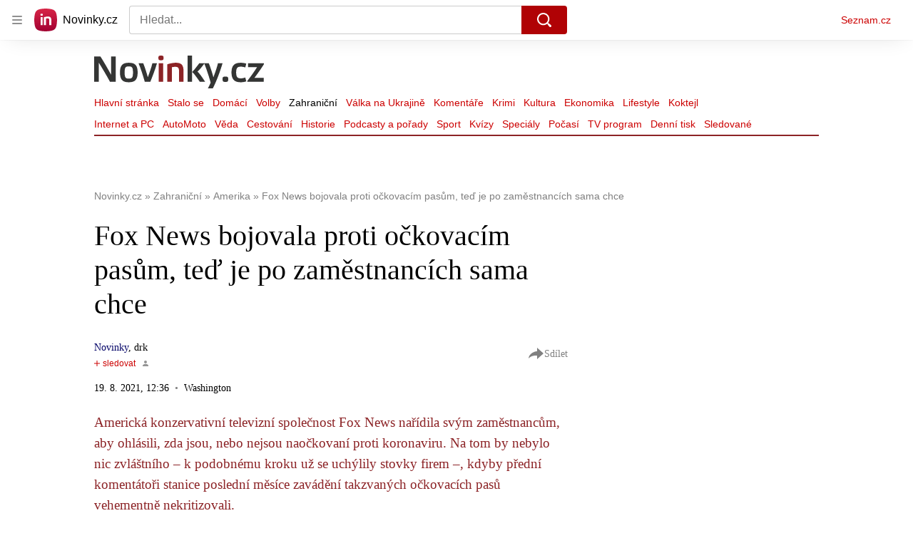

--- FILE ---
content_type: text/html; charset=utf-8
request_url: https://www.novinky.cz/clanek/zahranicni-amerika-fox-news-bojovala-proti-ockovacim-pasum-ted-je-po-zamestnancich-sama-chce-40369524
body_size: 70272
content:
<!doctype html>
<html lang="cs"><head><meta charSet="utf-8"/><title>Fox News bojovala proti očkovacím pasům, teď je po zaměstnancích sama chce - Novinky</title><link data-ima-meta rel="canonical" href="https://www.novinky.cz/clanek/zahranicni-amerika-fox-news-bojovala-proti-ockovacim-pasum-ted-je-po-zamestnancich-sama-chce-40369524" /><link data-ima-meta rel="previewimage" href="https://d15-a.sdn.cz/d_15/c_img_gW_c/VS4IGI.jpeg?fl=cro,0,0,1250,703%7Cres,1200,,1%7Cwebp,75" /><meta data-ima-meta name="description" content="Americká konzervativní televizní společnost Fox News nařídila svým zaměstnancům, aby ohlásili, zda jsou, nebo nejsou naočkovaní proti koronaviru. Na tom by nebylo nic zvláštního – k podobnému kroku už se uchýlily stovky firem –, kdyby přední komentátoři stanice poslední měsíce zavádění takzvaných očkovacích pasů vehementně nekritizovali." /><meta data-ima-meta name="keywords" content="Amerika, Očkování, Vakcinace, Carlson" /><meta data-ima-meta name="robots" content="index, follow" /><meta data-ima-meta name="viewport" content="width=device-width, initial-scale=1, minimum-scale=1, viewport-fit=cover" /><meta data-ima-meta name="twitter:title" content="Fox News bojovala proti očkovacím pasům, teď je po zaměstnancích sama chce - Novinky" /><meta data-ima-meta name="twitter:description" content="Americká konzervativní televizní společnost Fox News nařídila svým zaměstnancům, aby ohlásili, zda jsou, nebo nejsou naočkovaní proti koronaviru. Na tom by nebylo nic zvláštního – k podobnému kroku už se uchýlily stovky firem –, kdyby přední komentátoři stanice poslední měsíce zavádění takzvaných očkovacích pasů vehementně nekritizovali." /><meta data-ima-meta name="twitter:card" content="summary_large_image" /><meta data-ima-meta name="twitter:image" content="https://d15-a.sdn.cz/d_15/c_img_gW_c/VS4IGI.jpeg?fl=cro,0,0,1250,703%7Cres,1200,,1%7Cwebp,75" /><meta data-ima-meta name="twitter:url" content="https://www.novinky.cz/clanek/zahranicni-amerika-fox-news-bojovala-proti-ockovacim-pasum-ted-je-po-zamestnancich-sama-chce-40369524" /><meta data-ima-meta name="szn:age-restricted-content" content="" /><meta data-ima-meta name="szn:hp-expire" content="2021-08-21T10:36:01.000Z" /><meta data-ima-meta name="szn:galleries-image-link" content="https://api-web.novinky.cz/v1/galleries-image-link/611e89ae2a23120556eb181e" /><meta data-ima-meta name="szn:permalink" content="www.novinky.cz/clanek/40369524" /><meta data-ima-meta name="szn:discussionDisabled" content="false" /><meta data-ima-meta name="szn:_cls" content="ArticlePublished" /><meta data-ima-meta name="szn:image" content="https://d15-a.sdn.cz/d_15/c_img_gW_c/VS4IGI.jpeg?fl=cro,0,0,1250,703%7Cres,1200,,1%7Cwebp,75" data-previewtype="common" /><meta data-ima-meta name="twitter:site" content="@novinkycz" /><meta data-ima-meta property="og:title" content="Fox News bojovala proti očkovacím pasům, teď je po zaměstnancích sama chce - Novinky" /><meta data-ima-meta property="og:description" content="Americká konzervativní televizní společnost Fox News nařídila svým zaměstnancům, aby ohlásili, zda jsou, nebo nejsou naočkovaní proti koronaviru. Na tom by nebylo nic zvláštního – k podobnému kroku už se uchýlily stovky firem –, kdyby přední komentátoři stanice poslední měsíce zavádění takzvaných očkovacích pasů vehementně nekritizovali." /><meta data-ima-meta property="og:type" content="article" /><meta data-ima-meta property="og:image" content="https://d15-a.sdn.cz/d_15/c_img_gW_c/VS4IGI.jpeg?fl=cro,0,0,1250,703%7Cres,1200,,1%7Cwebp,75" /><meta data-ima-meta property="og:url" content="https://www.novinky.cz/clanek/zahranicni-amerika-fox-news-bojovala-proti-ockovacim-pasum-ted-je-po-zamestnancich-sama-chce-40369524" />
<link crossorigin="anonymous" rel="manifest" href="https://d39-a.sdn.cz/d_39/c_static_gW_Q/dwVBq/site.webmanifest">
<link crossorigin="anonymous" rel="icon" href="https://d39-a.sdn.cz/d_39/c_static_gW_Q/dwVBq/favicon.ico" sizes="32x32">
<link crossorigin="anonymous" rel="icon" href="https://d39-a.sdn.cz/d_39/c_static_gW_Q/dwVBq/favicon.svg" type="image/svg+xml">
<link crossorigin="anonymous" rel="apple-touch-icon" href="https://d39-a.sdn.cz/d_39/c_static_gW_Q/dwVBq/apple-touch-icon.png">
<link rel="preload" href="https://d39-a.sdn.cz/d_39/c_static_QJ_P/NnDBK/novinky-logo.svg" as="image" type="image/svg+xml">
<link rel="preload" href="https://d39-a.sdn.cz/d_39/c_static_QJ_P/NnDBK/novinky-icon.svg" as="image" type="image/svg+xml">
<link rel="preconnect" href="https://d94-a.sdn.cz" />
<link rel="preconnect" href="https://d795-a.sdn.cz" />
<link rel="preconnect" href="https://d39-a.sdn.cz" />
<link rel="preconnect" href="https://api-web.novinky.cz" />
<meta name="seznam-wmt" content=Yv1T3rGj8LRkcJsNVi78QetZbNxO8bFT><link as="style" href="//d39-a.sdn.cz/d_39/c_static_p7_A/nPXMbbUsvqBj6FAClwFmtW2W/4b52/static/css/app.797e83c981c78d90.css" rel="preload" type="text/css" /><link href="//d39-a.sdn.cz/d_39/c_static_p7_A/nPXMbbUsvqBj6FAClwFmtW2W/4b52/static/css/app.797e83c981c78d90.css" rel="stylesheet" onerror="this.onerror=null;this.href='/pro/static/css/app.797e83c981c78d90.css';" /><script id="ima-revival-settings">(function (root) {
      root.$Debug = false;
      root.$IMA = root.$IMA || {};
      $IMA.SPA = false;
      $IMA.SPAPrefetch = false;
      $IMA.$PublicPath = "//d39-a.sdn.cz/d_39/c_static_p7_A/nPXMbbUsvqBj6FAClwFmtW2W/4b52/";
      $IMA.$RequestID = "mkwi8spm-18r.v68mu3p9-3376e910-4ff3-43d3-9f51-59de24b74a66";
      $IMA.$Language = "cs";
      $IMA.$Env = "prod";
      $IMA.$Debug = false;
      $IMA.$Version = "7.1.0";
      $IMA.$App = {"scrambleCss":{"hashTable":[["noscroll","el","atm","focus","increasing","mol","grey","animate","ogm","post","tpl","accessibility","base","document","content","placeholder","advert","feed","separator","separator__content","carousel","carousel__container","carousel__aria","simple","timeline","page"],["","button-primary","accessibility-label","button","css-crop","label-video","label-live","position-relative","overflow","loaded","responsive","placeholder","fill","loader","loader-animation","loader-animation-black","loader-animation-white","layout-responsive","layout-fill","image","loader-center","crossdomain-service","crossdomain-service__icon","text-decorator__style--bold","text-decorator__style--italic","text-decorator__style--subscript","text-decorator__style--superscript","text-decorator__style--underline","avatar__icon","icon-mask__border","avatar","icon_author-placeholder","icon_author-placeholder--light","facebook-share","facebook-share__icon","icon","info-link","link","link-icon","label","lock--unlocked","lock--locked","lock--unavailable","login-restricted","login-restricted__dialog","login-restricted__dialog__button","login-restricted__dialog__icon","login-restricted__dialog__text","video-media-item","video-media-item__player-container","pixel","toggle","visible","toggle--disabled","toggle__switch","toggle__input","tts-info","tts-info__icon","tts-info__login-link","twitter-share","twitter-share__icon","tts-play-btn","tts-play-btn__play-btn","tts-play-btn__pause-btn","tts-play-btn__advert","tts-play-btn__duration","video-expired-poster","video-expired-poster__expire-message-container","video-expired-poster__expire-message-icon","video-expired-poster__expire-message-text","video-loading-poster","video-loading-poster--regression","accessibility-header","coin","coin__shadow","coin__reflection","coin--secondary","merkur-error","merkur-error__text","merkur-error__button","merkur-error__debug","merkur-placeholder","merkur-placeholder__loader","specificity","iframe-player","iframe-player__iframe","avatar-with-lock__lock","avatar-with-lock","lock","content-access-button__disabled","content-access-button__link","dialog-wrapper","discussion-link","discussion-link__icon","info-bubble","info-bubble__inside","info-bubble__icon","info-bubble__text","info-paragraph","info-paragraph__icon","screen-reader","image-placeholder--rounded-corners","image-placeholder--circular","text-placeholder","text-placeholder--big","text-placeholder--medium","text-placeholder--small","text-placeholder--w-100-p","text-placeholder--w-80-p","text-placeholder--w-60-p","text-placeholder--w-40-p","text-placeholder--w-15-p","seznam-like-button","seznam-discussion-link","seznam-discussion-link__icon","seznam-discussion-link__count","seznam-subscribe-button","merkur-error__icon","headline","headline-h1","headline-h2","headline-h3","headline-h6","media-item-image","media-item-image-events","media-item-image-events--no-lightbox","media-item-image-caption-box","media-item-image-caption-text","media-item-image-caption","image-placeholder","seznam-like-info-box__title","up-and-down-expand-button","up-and-down-expand-button__arrow","up-and-down-expand-button__arrow--prev","expand-button-link","advert-content","advert-container","advert","paragraph","native-advert-wrapper","gambling-warning","gambling-warning__icon","gambling-warning__text","rich-content--for-article","banner__link","banner__commercial-title","banner__tag","banner__tag-title","banner__caption-text","banner__caption-author","embed","embed__accessibility","embed__accessibility--bottom","embed--fixed-height","iframe","figure__caption--hidden","figure__caption-author","figure__paid-content","figure","xpc-product","xpc-product__inactive-product","xpc-product_active-product-info__prompt-text","xpc-product_active-product-info__teaser","xpc-product_active-product-info__login-link","xpc-product_active-product-info__title","content-access-button","gallery__preview-main-image","gallery__preview-bar","gallery__preview-image","gallery__preview-image-last","gallery__preview-background","gallery__preview-foreground","gallery__preview-rest-container","gallery__preview-rest","gallery__preview-rest-icon","gallery__image-link","gallery__image-container","gallery__images-container","gallery__advert-container","gallery__expanded-container","figure__media","link-box","link-box__link","link-box__icon","link-box__text","list","li","list-ol","login-restriction-wrapper","login-restriction-wrapper__cover","login-restriction-wrapper__dialog","login-restriction-wrapper__text","login-restriction-wrapper__button","podcast-embed","podcast-embed_placeholder","podcast-embed_placeholder__header","podcast-embed_placeholder__image","podcast-embed_placeholder__play-button","poll__answer","poll__answer-text","poll__answer-result","poll__answer-percent","poll__login","poll__login-link","poll__login-icon","poll__progress-bar","poll__progress-bar-container","poll__progress-bar-block","poll__progress-bar-hundred","poll__progress-bar-thirty","poll__progress-bar-ten","poll__progress-bar-five","poll__progress-bar-one","poll__progress-bar-point-three","poll__progress-bar-point-one","poll--disabled","quiz__question","quiz__question__title","quiz__submit-wrapper","quiz__submit-button","quiz__evaluation","quiz__evaluation__title","quiz__evaluation__description","quiz__evaluation__image","quiz__evaluation__share-buttons","quiz","quiz__form--evaluated","quiz-answer__title","quiz__question__title-image","quiz-answer","quiz-answer__label","quiz-answer__radiowrapper","icon__article-molecules-radio-button","icon__article-molecules-radio-button__dot","icon__article-molecules-radio-button__border","quiz-answer__textwrapper","quiz-answer__description","quiz-answer__text-image","quiz-answer__answer-icon","icon__article-molecules-check","quiz-answer--answered","quiz-answer--correct","quiz-answer--incorrect","show-all-button","show-all-button__button","static-content__iframe-container","table","table__table","table__cell--bold","table__cell--underline","table__cell--italic","table__cell--text-left","table__cell--text-center","table__cell--text-right","video-gallery__button","video-gallery__count","video-gallery__media-image-container","video-gallery__media-image-container--selected","video-gallery__media-label","video-gallery__media-title","video-gallery__media-source","video-gallery__scroll","video-gallery__thumb","video-gallery__thumb--selected","video-gallery__media-image","video-gallery__thumbs","video-gallery__thumbs-container","video-gallery__time","video-gallery__title","video-gallery__arrow","video-gallery__scroll--next","author_content","author_content__info-wrapper","author_content--indented","author_photos","author_photos__photo","author_subscribe-btn-modal","author_subscribe-btn-modal__btn","author_subscribe-btn-modal__icon","author_subscribe-btn-modal__modal","author-badge","author-badge__name","author-badge__photo","author-badge__role","seznam-recommends-item","seznam-recommends-item__link","seznam-recommends-item__text-box","seznam-recommends-item__title","seznam-recommends-item__image","seznam-recommends-item__image-sizer","seznam-recommends-item__service-name","seznam-recommends-item__additional-type","seznam-recommends-item__label--is-advert","seznam-recommends-item__label--is-service","seznam-recommends-item__label-link","donate","donate__button","donate__button-icon","donate__question-mark","donate-promo","donate-promo__icon","donate-promo__content","donate-promo__text","dropdown-list","dropdown-list_option-item","dropdown-list_option-item__link","dropdown-list_options-wrapper","collapsible","collapsible__summary","collapsible__icon","epub-dialog","epub-dialog__content","epub-dialog__headline","epub-dialog__icon","epub-dialog__close","epub-dialog__button","kindle-email-form","kindle-email-form__input","kindle-email-form__input--invalid","kindle-email-form__invalid","kindle-email-form__button","carousel__panel","carousel__container","carousel__container--moving","carousel__controls","carousel__controls--hidden","carousel__controls-prev","carousel__controls-next","carousel__item","carousel__item-wrapper","carousel__item-title","carousel__dot-navigation","carousel__dot-navigation-item","carousel__dot-navigation-item--active","carousel__slide-counter","carousel","lightbox","lightbox__list","lightbox__list-image","lightbox__caption","lightbox__caption--hidden","lightbox__caption-text","lightbox__caption-author","lightbox__controls","lightbox__controls-text","lightbox__controls-button","lightbox__controls-button--hidden","lightbox__controls-button--previous","lightbox__controls-button--next","lightbox__item-image","lock-label","login-wall-dialog-content","login-wall-dialog-content__icon","login-wall-dialog-content__title","login-wall-dialog-content__register","login-wall-dialog-content__register-link","paid-dialog-content","paid-dialog-content__icon","restricted-content-dialog","restricted-content-dialog--align-to-top","restricted-content-dialog--align-to-bottom","restricted-content-dialog--fix-to-window","restricted-content-dialog--static","restricted-content","xpc-product_active-product-info__author","xpc-product_active-product-info__description","xpc-product_active-product-info__unlocked","xpc-product_active-product-info__unlocked-icon","xpc-product_active-product-info__unlocked-text","xpc-product__loader-teaser","seo-footer","seo-footer__group","seo-footer__item","seo-footer__link","seo-footer__list","seo-footer__logo","seo-footer__separator","seo-footer__title","seo-footer__group--additional","epub-button","epub-button__icon","epub-button__button","epub-button__dropdown","dropdown-list__option","dropdown-list__option-link","dropdown-list--open","epub-button__shade","social-share-buttons","social-share-buttons__share-button","icon__atoms-facebook","icon__atoms-twitter","social-share-popover","social-share-popover__icon","social-share-popover__button","social-share-popover__dropdown","shared-timeline__title","shared-timeline__articles-wrapper","shared-timeline-item__link","shared-timeline-item__media","shared-timeline-item__title","shared-timeline-item__bottom-gradient","subscription-placeholder","subscription-placeholder__headline","subscription-placeholder__headline--no-image","subscription-placeholder__picture","subscription-placeholder__login","assign-email","assign-email__button","assign-email__diff-acc-prompt","edit-link","restriction-wrapper","restriction-wrapper__embed-cover","facebook-post","tiktok-post__wrapper","timeline","rich-content","banner","document-link","gallery","infobox","merkur-widget","poll-wrapper","quote","twitter-tweet","item__rich-content","figure__caption","social-instagram","instagram-post","table__body","quiz__encouragement-to-share","quiz__encouragement-to-submit","rich-content--for-infobox","quiz__answer","banner--commercial","banner__caption","embed__caption","infobox__title","list-ul","text-decorator","poll","poll__question","poll__answers","poll__votes-count","quiz__evaluation__results","quiz__answer__text-image","table__cell","table__cell--predefined-style-0","table__cell--predefined-style-1","table__cell--predefined-style-2","quote__footer","quote__quote","quote__author","quote__date","author_names__name","author","footer-items","footer-items__list","footer-items_list-item__list","footer-items_list-item__separator","footer-items_list-item__link","document-link__content","document-link__section","document-link__headline-link","document-link__headline","document-link__image","document-link__image--advert","document-link__text","document-link--section-top","track-visibility","document-link-advert","poll-wrapper__title","aria-live","advert-layout","advert-sticky","advert-skyscraper","advert-sponsor","advert-really-sticky","advert-not-available","advert-align-to-top","advert-align-to-bottom","advert-fix-to-window","royalty-sidebar","advert-adaptable","advert-repeating","branding-static-advert","branding-static-advert-sklik","advert-leaderboard","advert-branding","branding-sizer--auto","date-of-publication","date-of-publication__item","document-summary","document-summary__ai-model","document-summary__first-line","document-summary__info","document-summary__info-icon","document-summary__title","text-to-speech","text-to-speech--active","text-to-speech__width-container","text-to-speech__close-button","article-author","article-author__authors-labels","article-author__info-paragraph","article-author__","article-author__button-slot-before","article-author__button-slot-after","article-author__social-wrapper","article-author__tts-wrapper","author--multiple-authors","article-author-header","article-author-header--two-rows","article-author-header--large-author","article-author-header__top","article-author-header__top--column","article-author-header__top--row","article-author-header__top--multiple-authors","article-author-header__authors-labels","article-author-header__labels","article-author-header__button-slot-before","article-author-header__button-slot-after","article-author-header__social-wrapper","article-author-header__tts-wrapper","article-author-header__avatar","article-author-header__name","article-author-header__role","article-author-header__large-authors-labels","author-box","author-box__photo","author-box__actions","author-box__name","author-box__social-links","author-box__social-link","author-box__paragraph","author-box__role","author-box__bio","author-box__right-top-container","author-box__right-container","icon_author-placeholder--dark","author-box__photo-with-border","icon-mask","authors-directory_author-breadcrumbs","authors-directory_author-breadcrumbs__title","authors-directory_author-breadcrumbs__letter","authors-directory_author-breadcrumbs__letter--link","authors-directory_author-breadcrumbs__letter--active","authors-directory","authors-directory__list","breadcrumb-navigation","breadcrumb-navigation__link","seznam-recommends__content","native-advert","seznam-recommends__item","headline--left","headline--center","headline--right","debug","author-xpc-products__section-title","seo-footer__seznam-logo","share-bar","share-bar__bubble","share-bar__bubble--without-like-button","share-bar__like","share-bar__discussion","share-bar__left","share-bar__right","share-bar__share","share-bar__share-buttons","share-bar__text","share-bar__text--hidden-on-mobile","subscribe","subscribe__button","subscribe-info","szn-discussion","related-tags__title","related-tags__item","related-tags__tag","leaderboard-timeline","shared-timeline__article","shared-timeline__item-placeholder","skyscraper-timeline","age-restriction-dialog","age-restriction-dialog__wrapper","age-restriction-dialog__arrow","age-restriction-dialog__body","age-restriction-dialog__body--storybook","age-restriction-dialog__content","age-restriction-dialog__logo","age-restriction-dialog__title","age-restriction-dialog_login-link","age-restriction-dialog_login-link__info","age-restriction-dialog_login-link__info-link","branding-layout","branding-loader","branding-sizer","branding-advert-code-iframe","branding-advert-creative","branding-advert-creative-background","branding-advert-iframe","branding-advert-iframe-2000","branding-page-content","branding-is-branding-shown","branding-narrow","branding__paw-container","shared-timeline","advert-mobile-square","advert-mobile-square-640","article-perex","date-of-publication__updated","content","main-media","szn-premium","szn-premium__icon--placeholder","szn-premium__text--placeholder","szn-premium__text__description","article-author__labels","article-author-header__discussion-link","seznam-recommends","related-tags","article-layout","article-content","article-container","article","article-header","article-header__prefix","article-header__heading","article-header__label","article-backlink","article-backlink__icon","article-backlink__link","article-poll","article-poll__article-label","article-poll__article-link","carousel__title","daily-press__block","press-block","press-block__server-title","press-block__server-link","press-block__links","press-block__link","press-placeholder","footer","footer__copyright","footer__copyright-item","header","header__logo","header__menu-item","header__menu-item--active","header__menu","header__menu--first-row","service-logo","service-logo__title","service-logo__image","link-group","link-group__item","link-group__link","section-box","external-box","related-documents","related-documents__title","related-documents__item","secondary-menu","secondary-menu-item","secondary-menu-item__link","secondary-menu-item__link--active","box","box__above","box__middle","box__caption","box__side","box--large","box--small","box__title","external-box__headline","section-box__headline","section-box--small","subsections-menu","subsections-menu__item","subsections-menu__link","subsections-menu__link--active","item","item__image","item__title","item--stalo-se","wrapper","video-native","item--flash-title","item--flash-link","item--flash-description","item--flash","item__body","item__subtitle","item--commercial__description","item--comment","item__description","item__caption","item__caption-link","item--caption-right","item--caption-top","item--caption-bottom","timeline__arrow","timeline__arrow--prev","timeline__screen-reader","timeline--stalo-se","timeline--story-timeline","timeline_expand--next","timeline_expand","-touching","status","carousel-item","carousel-item__wrapper","carousel-item__image","carousel-item__video","carousel-item__link","carousel-item__arrow","carousel-item__author","seznam-discussion-link__text","carousel-control","carousel-control__prev","carousel-control__next","carousel__skip","title","headline-h5","top-stories","top-stories--desktop","top-stories--default","top-stories--large","top-stories-description","top-stories-description__date","top-stories-item","top-stories-item--first","top-stories-item--desktop","item--caption-left","top-stories-placeholder","top-stories-placeholder--desktop","top-stories-placeholder--extraLarge","item--with-content","item__aside","item__time","item__content","error","error__img","error__headline","error__link","error__void","landing-page","king-container","king-content","king-sidebar","king-sidebar-container","king-middle-container","royalty-main","royalty-layout","royalty-vendor-bottom","royalty-wideHeader","royalty-header","royalty-footer","royalty","royalty-branding","authors","crossdomain-carousel","seolinks-group","daily-press","article-poll__label","merkur","merkur-slot","hp-box","feed","molecule-wrapper","empty-space","search-menu","add-comment","advert-article-sklik-outstream"]]},"features":{"noIndex":false,"discussionLide":true,"allowedABTests":true,"isWebPSupported":true,"isAvifSupported":false},"externalApiUrl":"https://api-web.novinky.cz/v1","sznApiConfigs":{"currentEnv":[{"name":"zpravy","externalUrl":"https://api-web.seznamzpravy.cz/v1","apiExternalUrl":"https://api-external.seznamzpravy.cz/v1"},{"name":"novinky","externalUrl":"https://api-web.novinky.cz/v1","apiExternalUrl":"https://api-external.novinky.cz/v1"},{"name":"pocasi","externalUrl":"https://api-web.pocasi.seznam.cz/v1"},{"name":"weatherApi","externalUrl":"https://wapi.pocasi.seznam.cz/v2"},{"name":"xfeed","externalUrl":"https://api-web.clanky.seznam.cz/v1","apiExternalUrl":"https://api-external.clanky.seznam.cz/v1"},{"name":"super","externalUrl":"https://api-web.super.cz/v1","apiExternalUrl":"https://api-external.super.cz/v1"},{"name":"prozeny","externalUrl":"https://api-web.prozeny.cz/v1","apiExternalUrl":"https://api-external.prozeny.cz/v1"},{"name":"garaz","externalUrl":"https://api-web.garaz.cz/v1","apiExternalUrl":"https://api-external.garaz.cz/v1"},{"name":"sport","externalUrl":"https://api-web.sport.cz/v1","apiExternalUrl":"https://api-external.sport.cz/v1"},{"name":"blogy","externalUrl":"https://api-web.medium.seznam.cz/v1","apiExternalUrl":"https://api-external.medium.seznam.cz/v1"},{"name":"campus","externalUrl":"https://api-web.campus.seznamzpravy.cz/v1"},{"name":"seoApi","externalUrl":"https://share.seznam.cz/seoapi/public"},{"name":"xpc","externalUrl":"https://share.seznam.cz/xpc/v1/api/public"}],"prod":[{"name":"zpravy","externalUrl":"https://api-web.seznamzpravy.cz/v1","apiExternalUrl":"https://api-external.seznamzpravy.cz/v1"},{"name":"novinky","externalUrl":"https://api-web.novinky.cz/v1","apiExternalUrl":"https://api-external.novinky.cz/v1"},{"name":"pocasi","externalUrl":"https://api-web.pocasi.seznam.cz/v1"},{"name":"weatherApi","externalUrl":"https://wapi.pocasi.seznam.cz/v2"},{"name":"xfeed","externalUrl":"https://api-web.clanky.seznam.cz/v1","apiExternalUrl":"https://api-external.clanky.seznam.cz/v1"},{"name":"super","externalUrl":"https://api-web.super.cz/v1","apiExternalUrl":"https://api-external.super.cz/v1"},{"name":"prozeny","externalUrl":"https://api-web.prozeny.cz/v1","apiExternalUrl":"https://api-external.prozeny.cz/v1"},{"name":"garaz","externalUrl":"https://api-web.garaz.cz/v1","apiExternalUrl":"https://api-external.garaz.cz/v1"},{"name":"sport","externalUrl":"https://api-web.sport.cz/v1","apiExternalUrl":"https://api-external.sport.cz/v1"},{"name":"blogy","externalUrl":"https://api-web.medium.seznam.cz/v1","apiExternalUrl":"https://api-external.medium.seznam.cz/v1"},{"name":"campus","externalUrl":"https://api-web.campus.seznamzpravy.cz/v1"},{"name":"seoApi","externalUrl":"https://share.seznam.cz/seoapi/public"},{"name":"xpc","externalUrl":"https://share.seznam.cz/xpc/v1/api/public"}]},"userFlags":{"sbr":false}};
      $IMA.$Protocol = "https:";
      $IMA.$Host = "www.novinky.cz";
      $IMA.$Root = "";
      $IMA.$LanguagePartPath = "";
    })(typeof window !== 'undefined' && window !== null ? window : global);
    </script>
    <script>
      window.$IMA = window.$IMA || {};
      window.$IMA.Runner = {
        onError: function (error) {
          if (window.$Debug) {
            if (window.__IMA_HMR && window.__IMA_HMR.emitter) {
              window.__IMA_HMR.emitter.emit('error', { error: error });
            } else {
              console.error(error);
            }
          }

          fetch('https://share.seznam.cz/report/novinky/web', {
            method: 'POST',
            headers: {
              'Content-Type': 'application/json'
            },
            body: JSON.stringify({
              $type: 'error:runner',
              referrer: document.referrer,
              url: location.href,
              params: {},
              name: error.name,
              message: error.message,
              stack: error.stack
            })
          });
        },
        onUnsupported: function () {
          fetch('https://share.seznam.cz/report/novinky/web', {
            method: 'POST',
            headers: {
              'Content-Type': 'application/json'
            },
            body: JSON.stringify({
              $type: 'client:legacy',
              unsupported: true
            })
          });
        },
      };

      if (!window.fetch) {
        window.$IMA.Runner.scripts = ['https://d50-a.sdn.cz/d_50/c_static_gZ_D/fRbG8/js/fetch-polyfill.js'];
      }
    </script>
    <script id="ima-runner">(function (root) {
  /**
   * Simple es5-compatible Object.assign polyfill.
   * Credits goes to MDN.
   */
  function assign(target) {
    var to = Object(target);

    for (var index = 1; index < arguments.length; index++) {
      var nextSource = arguments[index];

      if (nextSource != null) {
        for (var nextKey in nextSource) {
          if (Object.prototype.hasOwnProperty.call(nextSource, nextKey)) {
            to[nextKey] = nextSource[nextKey];
          }
        }
      }
    }

    return to;
  }

  /**
   * $IMA.Runner can be completely overridden, so we have to shallow merge
   * potential existing object with the default runner.
   */
  root.$IMA = root.$IMA || {};
  root.$IMA.Runner = assign(
    {
      isEsVersion: false,
      scriptResources: JSON.parse('{\"scripts\":[[\"//d39-a.sdn.cz/d_39/c_static_p7_A/nPXMbbUsvqBj6FAClwFmtW2W/4b52/static/js/app.bundle.e4f274467dfeaf9d.js\",{\"async\":\"\",\"crossorigin\":\"anonymous\",\"fallback\":\"/pro/static/js/app.bundle.e4f274467dfeaf9d.js\"}],[\"//d39-a.sdn.cz/d_39/c_static_p7_A/nPXMbbUsvqBj6FAClwFmtW2W/4b52/static/js/locale/cs.3312869518cdabd0.js\",{\"async\":\"\",\"crossorigin\":\"anonymous\",\"fallback\":\"/pro/static/js/locale/cs.3312869518cdabd0.js\"}]],\"esScripts\":[[\"//d39-a.sdn.cz/d_39/c_static_p7_A/nPXMbbUsvqBj6FAClwFmtW2W/4b52/static/js.es/app.bundle.d0c9965fe0eb0f85.js\",{\"async\":\"\",\"crossorigin\":\"anonymous\",\"fallback\":\"/pro/static/js.es/app.bundle.d0c9965fe0eb0f85.js\"}],[\"//d39-a.sdn.cz/d_39/c_static_p7_A/nPXMbbUsvqBj6FAClwFmtW2W/4b52/static/js.es/locale/cs.28dfa48f1c7bcaa3.js\",{\"async\":\"\",\"crossorigin\":\"anonymous\",\"fallback\":\"/pro/static/js.es/locale/cs.28dfa48f1c7bcaa3.js\"}]]}'),
      scripts: [],
      loadedScripts: [],
      testScripts: {
        scripts: [
          // es2018 env test scripts
          'return typeof AbortController !== "undefined"',
          'return (() => { const o = { t: 1 }; return { ...o }; })() && (async () => ({}))() && !!Object.values',
        ],
        esScripts: [
          // es2024 env test scripts
          'return typeof Promise.withResolvers === "function"',
          'return typeof Object.groupBy === "function"',
        ]
      },

      /**
       * Handles creation of script elements and their injection to the DOM.
       * It also takes care of testing the browser environment and determining
       * what version should be loaded.
       */
      initScripts: function () {
        var runner = root.$IMA.Runner;
        var scriptsRoot = root.document.head;

        function testScript(snippet) {
          try {
            var fn = new Function(snippet);
            var result = fn();

            return !!result;
          } catch (e) {
            return false;
          }
        }

        /**
         * Handles script element creation and its insertion
         * to the dom (div#script element). Works with simple string
         * as src or ['src', { options }] format.
         */
        function createScript(source) {
          var scriptEl = root.document.createElement('script');

          if (typeof source === 'string') {
            scriptEl.src = source;
          } else {
            var src = source[0];
            var options = source[1];

            scriptEl.src = src;

            Object.keys(options).forEach(function (attr) {
              if (attr === 'fallback' && options.fallback) {
                scriptEl.onerror = function () {
                  var optionsCopy = {};

                  // Create options copy and skip fallback
                  Object.keys(options).forEach(function (attr) {
                    if (attr !== 'fallback') {
                      optionsCopy[attr] = options[attr];
                    }
                  });

                  createScript([options.fallback, optionsCopy]);
                };
              } else {
                scriptEl.setAttribute(attr, options[attr]);
              }
            });
          }

          scriptEl.onload = function () {
            runner.onLoad(source);
          };

          scriptsRoot.appendChild(scriptEl);
        }

        /**
         * Sets concrete scripts to the runner based on the currently
         * supported ecma script version. Fallback to legacy scripts if
         * there are no sources for the newer versions.
         */
        if (
          runner.scriptResources.esScripts &&
          runner.testScripts.esScripts.every(testScript)
          
        ) {
          runner.isEsVersion = true;
          Array.prototype.push.apply(runner.scripts, runner.scriptResources.esScripts);
        } else if (
          runner.scriptResources.scripts &&
          runner.testScripts.scripts.every(testScript)
        ) {
          Array.prototype.push.apply(runner.scripts, runner.scriptResources.scripts);
        } else {
          // Don't create scripts and execute runtime on unsupported environments.
          return runner.onUnsupported();
        }

        // Create script tags
        if (Array.isArray(runner.scripts)) {
          runner.scripts.forEach(createScript);
        }
      },

      /**
       * Executes the appropriate runtime based on the current
       * es environment after all scripts are loaded. The {esRuntime} and
       * {runtime} placeholders are replaced with the actual runtime code
       * at the build time.
       */
      run: function () {
        var runner = root.$IMA.Runner;

        try {
          /**
           * We need to wrap both runtime codes in a string and execute the function
           * since the code can contain some legacy incompatible syntax, which would
           * break the legacy (not supported) JS interpreters.
           */
          if (runner.isEsVersion) {
            new Function('/******/ (() => { // webpackBootstrap\n/******/ \t\"use strict\";\n/******/ \tvar __webpack_modules__ = ({});\n/************************************************************************/\n/******/ \t// The module cache\n/******/ \tvar __webpack_module_cache__ = {};\n/******/ \t\n/******/ \t// The require function\n/******/ \tfunction __webpack_require__(moduleId) {\n/******/ \t\t// Check if module is in cache\n/******/ \t\tvar cachedModule = __webpack_module_cache__[moduleId];\n/******/ \t\tif (cachedModule !== undefined) {\n/******/ \t\t\treturn cachedModule.exports;\n/******/ \t\t}\n/******/ \t\t// Create a new module (and put it into the cache)\n/******/ \t\tvar module = __webpack_module_cache__[moduleId] = {\n/******/ \t\t\tid: moduleId,\n/******/ \t\t\tloaded: false,\n/******/ \t\t\texports: {}\n/******/ \t\t};\n/******/ \t\n/******/ \t\t// Execute the module function\n/******/ \t\t__webpack_modules__[moduleId].call(module.exports, module, module.exports, __webpack_require__);\n/******/ \t\n/******/ \t\t// Flag the module as loaded\n/******/ \t\tmodule.loaded = true;\n/******/ \t\n/******/ \t\t// Return the exports of the module\n/******/ \t\treturn module.exports;\n/******/ \t}\n/******/ \t\n/******/ \t// expose the modules object (__webpack_modules__)\n/******/ \t__webpack_require__.m = __webpack_modules__;\n/******/ \t\n/************************************************************************/\n/******/ \t/* webpack/runtime/chunk loaded */\n/******/ \t(() => {\n/******/ \t\tvar deferred = [];\n/******/ \t\t__webpack_require__.O = (result, chunkIds, fn, priority) => {\n/******/ \t\t\tif(chunkIds) {\n/******/ \t\t\t\tpriority = priority || 0;\n/******/ \t\t\t\tfor(var i = deferred.length; i > 0 && deferred[i - 1][2] > priority; i--) deferred[i] = deferred[i - 1];\n/******/ \t\t\t\tdeferred[i] = [chunkIds, fn, priority];\n/******/ \t\t\t\treturn;\n/******/ \t\t\t}\n/******/ \t\t\tvar notFulfilled = Infinity;\n/******/ \t\t\tfor (var i = 0; i < deferred.length; i++) {\n/******/ \t\t\t\tvar [chunkIds, fn, priority] = deferred[i];\n/******/ \t\t\t\tvar fulfilled = true;\n/******/ \t\t\t\tfor (var j = 0; j < chunkIds.length; j++) {\n/******/ \t\t\t\t\tif ((priority & 1 === 0 || notFulfilled >= priority) && Object.keys(__webpack_require__.O).every((key) => (__webpack_require__.O[key](chunkIds[j])))) {\n/******/ \t\t\t\t\t\tchunkIds.splice(j--, 1);\n/******/ \t\t\t\t\t} else {\n/******/ \t\t\t\t\t\tfulfilled = false;\n/******/ \t\t\t\t\t\tif(priority < notFulfilled) notFulfilled = priority;\n/******/ \t\t\t\t\t}\n/******/ \t\t\t\t}\n/******/ \t\t\t\tif(fulfilled) {\n/******/ \t\t\t\t\tdeferred.splice(i--, 1)\n/******/ \t\t\t\t\tvar r = fn();\n/******/ \t\t\t\t\tif (r !== undefined) result = r;\n/******/ \t\t\t\t}\n/******/ \t\t\t}\n/******/ \t\t\treturn result;\n/******/ \t\t};\n/******/ \t})();\n/******/ \t\n/******/ \t/* webpack/runtime/compat get default export */\n/******/ \t(() => {\n/******/ \t\t// getDefaultExport function for compatibility with non-harmony modules\n/******/ \t\t__webpack_require__.n = (module) => {\n/******/ \t\t\tvar getter = module && module.__esModule ?\n/******/ \t\t\t\t() => (module[\'default\']) :\n/******/ \t\t\t\t() => (module);\n/******/ \t\t\t__webpack_require__.d(getter, { a: getter });\n/******/ \t\t\treturn getter;\n/******/ \t\t};\n/******/ \t})();\n/******/ \t\n/******/ \t/* webpack/runtime/define property getters */\n/******/ \t(() => {\n/******/ \t\t// define getter functions for harmony exports\n/******/ \t\t__webpack_require__.d = (exports, definition) => {\n/******/ \t\t\tfor(var key in definition) {\n/******/ \t\t\t\tif(__webpack_require__.o(definition, key) && !__webpack_require__.o(exports, key)) {\n/******/ \t\t\t\t\tObject.defineProperty(exports, key, { enumerable: true, get: definition[key] });\n/******/ \t\t\t\t}\n/******/ \t\t\t}\n/******/ \t\t};\n/******/ \t})();\n/******/ \t\n/******/ \t/* webpack/runtime/ensure chunk */\n/******/ \t(() => {\n/******/ \t\t__webpack_require__.f = {};\n/******/ \t\t// This file contains only the entry chunk.\n/******/ \t\t// The chunk loading function for additional chunks\n/******/ \t\t__webpack_require__.e = (chunkId) => {\n/******/ \t\t\treturn Promise.all(Object.keys(__webpack_require__.f).reduce((promises, key) => {\n/******/ \t\t\t\t__webpack_require__.f[key](chunkId, promises);\n/******/ \t\t\t\treturn promises;\n/******/ \t\t\t}, []));\n/******/ \t\t};\n/******/ \t})();\n/******/ \t\n/******/ \t/* webpack/runtime/get javascript chunk filename */\n/******/ \t(() => {\n/******/ \t\t// This function allow to reference async chunks\n/******/ \t\t__webpack_require__.u = (chunkId) => {\n/******/ \t\t\t// return url for filenames not based on template\n/******/ \t\t\tif (chunkId === \"vendors\") return \"static/js.es/chunk.\" + chunkId + \".cf299122f8887c44.js\";\n/******/ \t\t\t// return url for filenames based on template\n/******/ \t\t\treturn undefined;\n/******/ \t\t};\n/******/ \t})();\n/******/ \t\n/******/ \t/* webpack/runtime/get mini-css chunk filename */\n/******/ \t(() => {\n/******/ \t\t// This function allow to reference async chunks\n/******/ \t\t__webpack_require__.miniCssF = (chunkId) => {\n/******/ \t\t\t// return url for filenames based on template\n/******/ \t\t\treturn undefined;\n/******/ \t\t};\n/******/ \t})();\n/******/ \t\n/******/ \t/* webpack/runtime/hasOwnProperty shorthand */\n/******/ \t(() => {\n/******/ \t\t__webpack_require__.o = (obj, prop) => (Object.prototype.hasOwnProperty.call(obj, prop))\n/******/ \t})();\n/******/ \t\n/******/ \t/* webpack/runtime/load script */\n/******/ \t(() => {\n/******/ \t\tvar inProgress = {};\n/******/ \t\tvar dataWebpackPrefix = \"novinky-web:\";\n/******/ \t\t// loadScript function to load a script via script tag\n/******/ \t\t__webpack_require__.l = (url, done, key, chunkId) => {\n/******/ \t\t\tif(inProgress[url]) { inProgress[url].push(done); return; }\n/******/ \t\t\tvar script, needAttach;\n/******/ \t\t\tif(key !== undefined) {\n/******/ \t\t\t\tvar scripts = document.getElementsByTagName(\"script\");\n/******/ \t\t\t\tfor(var i = 0; i < scripts.length; i++) {\n/******/ \t\t\t\t\tvar s = scripts[i];\n/******/ \t\t\t\t\tif(s.getAttribute(\"src\") == url || s.getAttribute(\"data-webpack\") == dataWebpackPrefix + key) { script = s; break; }\n/******/ \t\t\t\t}\n/******/ \t\t\t}\n/******/ \t\t\tif(!script) {\n/******/ \t\t\t\tneedAttach = true;\n/******/ \t\t\t\tscript = document.createElement(\'script\');\n/******/ \t\t\n/******/ \t\t\t\tscript.charset = \'utf-8\';\n/******/ \t\t\t\tif (__webpack_require__.nc) {\n/******/ \t\t\t\t\tscript.setAttribute(\"nonce\", __webpack_require__.nc);\n/******/ \t\t\t\t}\n/******/ \t\t\t\tscript.setAttribute(\"data-webpack\", dataWebpackPrefix + key);\n/******/ \t\t\n/******/ \t\t\t\tscript.src = url;\n/******/ \t\t\t}\n/******/ \t\t\tinProgress[url] = [done];\n/******/ \t\t\tvar onScriptComplete = (prev, event) => {\n/******/ \t\t\t\t// avoid mem leaks in IE.\n/******/ \t\t\t\tscript.onerror = script.onload = null;\n/******/ \t\t\t\tclearTimeout(timeout);\n/******/ \t\t\t\tvar doneFns = inProgress[url];\n/******/ \t\t\t\tdelete inProgress[url];\n/******/ \t\t\t\tscript.parentNode && script.parentNode.removeChild(script);\n/******/ \t\t\t\tdoneFns && doneFns.forEach((fn) => (fn(event)));\n/******/ \t\t\t\tif(prev) return prev(event);\n/******/ \t\t\t}\n/******/ \t\t\tvar timeout = setTimeout(onScriptComplete.bind(null, undefined, { type: \'timeout\', target: script }), 120000);\n/******/ \t\t\tscript.onerror = onScriptComplete.bind(null, script.onerror);\n/******/ \t\t\tscript.onload = onScriptComplete.bind(null, script.onload);\n/******/ \t\t\tneedAttach && document.head.appendChild(script);\n/******/ \t\t};\n/******/ \t})();\n/******/ \t\n/******/ \t/* webpack/runtime/make namespace object */\n/******/ \t(() => {\n/******/ \t\t// define __esModule on exports\n/******/ \t\t__webpack_require__.r = (exports) => {\n/******/ \t\t\tif(typeof Symbol !== \'undefined\' && Symbol.toStringTag) {\n/******/ \t\t\t\tObject.defineProperty(exports, Symbol.toStringTag, { value: \'Module\' });\n/******/ \t\t\t}\n/******/ \t\t\tObject.defineProperty(exports, \'__esModule\', { value: true });\n/******/ \t\t};\n/******/ \t})();\n/******/ \t\n/******/ \t/* webpack/runtime/node module decorator */\n/******/ \t(() => {\n/******/ \t\t__webpack_require__.nmd = (module) => {\n/******/ \t\t\tmodule.paths = [];\n/******/ \t\t\tif (!module.children) module.children = [];\n/******/ \t\t\treturn module;\n/******/ \t\t};\n/******/ \t})();\n/******/ \t\n/******/ \t/* webpack/runtime/publicPath */\n/******/ \t(() => {\n/******/ \t\t__webpack_require__.p = \"/pro/\";\n/******/ \t})();\n/******/ \t\n/******/ \t/* webpack/runtime/jsonp chunk loading */\n/******/ \t(() => {\n/******/ \t\t// no baseURI\n/******/ \t\t\n/******/ \t\t// object to store loaded and loading chunks\n/******/ \t\t// undefined = chunk not loaded, null = chunk preloaded/prefetched\n/******/ \t\t// [resolve, reject, Promise] = chunk loading, 0 = chunk loaded\n/******/ \t\tvar installedChunks = {\n/******/ \t\t\t\"runtime\": 0\n/******/ \t\t};\n/******/ \t\t\n/******/ \t\t__webpack_require__.f.j = (chunkId, promises) => {\n/******/ \t\t\t\t// JSONP chunk loading for javascript\n/******/ \t\t\t\tvar installedChunkData = __webpack_require__.o(installedChunks, chunkId) ? installedChunks[chunkId] : undefined;\n/******/ \t\t\t\tif(installedChunkData !== 0) { // 0 means \"already installed\".\n/******/ \t\t\n/******/ \t\t\t\t\t// a Promise means \"currently loading\".\n/******/ \t\t\t\t\tif(installedChunkData) {\n/******/ \t\t\t\t\t\tpromises.push(installedChunkData[2]);\n/******/ \t\t\t\t\t} else {\n/******/ \t\t\t\t\t\tif(\"runtime\" != chunkId) {\n/******/ \t\t\t\t\t\t\t// setup Promise in chunk cache\n/******/ \t\t\t\t\t\t\tvar promise = new Promise((resolve, reject) => (installedChunkData = installedChunks[chunkId] = [resolve, reject]));\n/******/ \t\t\t\t\t\t\tpromises.push(installedChunkData[2] = promise);\n/******/ \t\t\n/******/ \t\t\t\t\t\t\t// start chunk loading\n/******/ \t\t\t\t\t\t\tvar url = __webpack_require__.p + __webpack_require__.u(chunkId);\n/******/ \t\t\t\t\t\t\t// create error before stack unwound to get useful stacktrace later\n/******/ \t\t\t\t\t\t\tvar error = new Error();\n/******/ \t\t\t\t\t\t\tvar loadingEnded = (event) => {\n/******/ \t\t\t\t\t\t\t\tif(__webpack_require__.o(installedChunks, chunkId)) {\n/******/ \t\t\t\t\t\t\t\t\tinstalledChunkData = installedChunks[chunkId];\n/******/ \t\t\t\t\t\t\t\t\tif(installedChunkData !== 0) installedChunks[chunkId] = undefined;\n/******/ \t\t\t\t\t\t\t\t\tif(installedChunkData) {\n/******/ \t\t\t\t\t\t\t\t\t\tvar errorType = event && (event.type === \'load\' ? \'missing\' : event.type);\n/******/ \t\t\t\t\t\t\t\t\t\tvar realSrc = event && event.target && event.target.src;\n/******/ \t\t\t\t\t\t\t\t\t\terror.message = \'Loading chunk \' + chunkId + \' failed.\\n(\' + errorType + \': \' + realSrc + \')\';\n/******/ \t\t\t\t\t\t\t\t\t\terror.name = \'ChunkLoadError\';\n/******/ \t\t\t\t\t\t\t\t\t\terror.type = errorType;\n/******/ \t\t\t\t\t\t\t\t\t\terror.request = realSrc;\n/******/ \t\t\t\t\t\t\t\t\t\tinstalledChunkData[1](error);\n/******/ \t\t\t\t\t\t\t\t\t}\n/******/ \t\t\t\t\t\t\t\t}\n/******/ \t\t\t\t\t\t\t};\n/******/ \t\t\t\t\t\t\t__webpack_require__.l(url, loadingEnded, \"chunk-\" + chunkId, chunkId);\n/******/ \t\t\t\t\t\t} else installedChunks[chunkId] = 0;\n/******/ \t\t\t\t\t}\n/******/ \t\t\t\t}\n/******/ \t\t};\n/******/ \t\t\n/******/ \t\t// no prefetching\n/******/ \t\t\n/******/ \t\t// no preloaded\n/******/ \t\t\n/******/ \t\t// no HMR\n/******/ \t\t\n/******/ \t\t// no HMR manifest\n/******/ \t\t\n/******/ \t\t__webpack_require__.O.j = (chunkId) => (installedChunks[chunkId] === 0);\n/******/ \t\t\n/******/ \t\t// install a JSONP callback for chunk loading\n/******/ \t\tvar webpackJsonpCallback = (parentChunkLoadingFunction, data) => {\n/******/ \t\t\tvar [chunkIds, moreModules, runtime] = data;\n/******/ \t\t\t// add \"moreModules\" to the modules object,\n/******/ \t\t\t// then flag all \"chunkIds\" as loaded and fire callback\n/******/ \t\t\tvar moduleId, chunkId, i = 0;\n/******/ \t\t\tif(chunkIds.some((id) => (installedChunks[id] !== 0))) {\n/******/ \t\t\t\tfor(moduleId in moreModules) {\n/******/ \t\t\t\t\tif(__webpack_require__.o(moreModules, moduleId)) {\n/******/ \t\t\t\t\t\t__webpack_require__.m[moduleId] = moreModules[moduleId];\n/******/ \t\t\t\t\t}\n/******/ \t\t\t\t}\n/******/ \t\t\t\tif(runtime) var result = runtime(__webpack_require__);\n/******/ \t\t\t}\n/******/ \t\t\tif(parentChunkLoadingFunction) parentChunkLoadingFunction(data);\n/******/ \t\t\tfor(;i < chunkIds.length; i++) {\n/******/ \t\t\t\tchunkId = chunkIds[i];\n/******/ \t\t\t\tif(__webpack_require__.o(installedChunks, chunkId) && installedChunks[chunkId]) {\n/******/ \t\t\t\t\tinstalledChunks[chunkId][0]();\n/******/ \t\t\t\t}\n/******/ \t\t\t\tinstalledChunks[chunkId] = 0;\n/******/ \t\t\t}\n/******/ \t\t\treturn __webpack_require__.O(result);\n/******/ \t\t}\n/******/ \t\t\n/******/ \t\tvar chunkLoadingGlobal = globalThis[\"webpackChunknovinky_web\"] = globalThis[\"webpackChunknovinky_web\"] || [];\n/******/ \t\tchunkLoadingGlobal.forEach(webpackJsonpCallback.bind(null, 0));\n/******/ \t\tchunkLoadingGlobal.push = webpackJsonpCallback.bind(null, chunkLoadingGlobal.push.bind(chunkLoadingGlobal));\n/******/ \t})();\n/******/ \t\n/************************************************************************/\n/******/ \t\n/******/ \t\n/******/ })()\n;')();
          } else {
            new Function('/******/ (() => { // webpackBootstrap\n/******/ \t\"use strict\";\n/******/ \tvar __webpack_modules__ = ({});\n/************************************************************************/\n/******/ \t// The module cache\n/******/ \tvar __webpack_module_cache__ = {};\n/******/ \t\n/******/ \t// The require function\n/******/ \tfunction __webpack_require__(moduleId) {\n/******/ \t\t// Check if module is in cache\n/******/ \t\tvar cachedModule = __webpack_module_cache__[moduleId];\n/******/ \t\tif (cachedModule !== undefined) {\n/******/ \t\t\treturn cachedModule.exports;\n/******/ \t\t}\n/******/ \t\t// Create a new module (and put it into the cache)\n/******/ \t\tvar module = __webpack_module_cache__[moduleId] = {\n/******/ \t\t\tid: moduleId,\n/******/ \t\t\tloaded: false,\n/******/ \t\t\texports: {}\n/******/ \t\t};\n/******/ \t\n/******/ \t\t// Execute the module function\n/******/ \t\t__webpack_modules__[moduleId].call(module.exports, module, module.exports, __webpack_require__);\n/******/ \t\n/******/ \t\t// Flag the module as loaded\n/******/ \t\tmodule.loaded = true;\n/******/ \t\n/******/ \t\t// Return the exports of the module\n/******/ \t\treturn module.exports;\n/******/ \t}\n/******/ \t\n/******/ \t// expose the modules object (__webpack_modules__)\n/******/ \t__webpack_require__.m = __webpack_modules__;\n/******/ \t\n/************************************************************************/\n/******/ \t/* webpack/runtime/chunk loaded */\n/******/ \t(() => {\n/******/ \t\tvar deferred = [];\n/******/ \t\t__webpack_require__.O = (result, chunkIds, fn, priority) => {\n/******/ \t\t\tif(chunkIds) {\n/******/ \t\t\t\tpriority = priority || 0;\n/******/ \t\t\t\tfor(var i = deferred.length; i > 0 && deferred[i - 1][2] > priority; i--) deferred[i] = deferred[i - 1];\n/******/ \t\t\t\tdeferred[i] = [chunkIds, fn, priority];\n/******/ \t\t\t\treturn;\n/******/ \t\t\t}\n/******/ \t\t\tvar notFulfilled = Infinity;\n/******/ \t\t\tfor (var i = 0; i < deferred.length; i++) {\n/******/ \t\t\t\tvar [chunkIds, fn, priority] = deferred[i];\n/******/ \t\t\t\tvar fulfilled = true;\n/******/ \t\t\t\tfor (var j = 0; j < chunkIds.length; j++) {\n/******/ \t\t\t\t\tif ((priority & 1 === 0 || notFulfilled >= priority) && Object.keys(__webpack_require__.O).every((key) => (__webpack_require__.O[key](chunkIds[j])))) {\n/******/ \t\t\t\t\t\tchunkIds.splice(j--, 1);\n/******/ \t\t\t\t\t} else {\n/******/ \t\t\t\t\t\tfulfilled = false;\n/******/ \t\t\t\t\t\tif(priority < notFulfilled) notFulfilled = priority;\n/******/ \t\t\t\t\t}\n/******/ \t\t\t\t}\n/******/ \t\t\t\tif(fulfilled) {\n/******/ \t\t\t\t\tdeferred.splice(i--, 1)\n/******/ \t\t\t\t\tvar r = fn();\n/******/ \t\t\t\t\tif (r !== undefined) result = r;\n/******/ \t\t\t\t}\n/******/ \t\t\t}\n/******/ \t\t\treturn result;\n/******/ \t\t};\n/******/ \t})();\n/******/ \t\n/******/ \t/* webpack/runtime/compat get default export */\n/******/ \t(() => {\n/******/ \t\t// getDefaultExport function for compatibility with non-harmony modules\n/******/ \t\t__webpack_require__.n = (module) => {\n/******/ \t\t\tvar getter = module && module.__esModule ?\n/******/ \t\t\t\t() => (module[\'default\']) :\n/******/ \t\t\t\t() => (module);\n/******/ \t\t\t__webpack_require__.d(getter, { a: getter });\n/******/ \t\t\treturn getter;\n/******/ \t\t};\n/******/ \t})();\n/******/ \t\n/******/ \t/* webpack/runtime/define property getters */\n/******/ \t(() => {\n/******/ \t\t// define getter functions for harmony exports\n/******/ \t\t__webpack_require__.d = (exports, definition) => {\n/******/ \t\t\tfor(var key in definition) {\n/******/ \t\t\t\tif(__webpack_require__.o(definition, key) && !__webpack_require__.o(exports, key)) {\n/******/ \t\t\t\t\tObject.defineProperty(exports, key, { enumerable: true, get: definition[key] });\n/******/ \t\t\t\t}\n/******/ \t\t\t}\n/******/ \t\t};\n/******/ \t})();\n/******/ \t\n/******/ \t/* webpack/runtime/ensure chunk */\n/******/ \t(() => {\n/******/ \t\t__webpack_require__.f = {};\n/******/ \t\t// This file contains only the entry chunk.\n/******/ \t\t// The chunk loading function for additional chunks\n/******/ \t\t__webpack_require__.e = (chunkId) => {\n/******/ \t\t\treturn Promise.all(Object.keys(__webpack_require__.f).reduce((promises, key) => {\n/******/ \t\t\t\t__webpack_require__.f[key](chunkId, promises);\n/******/ \t\t\t\treturn promises;\n/******/ \t\t\t}, []));\n/******/ \t\t};\n/******/ \t})();\n/******/ \t\n/******/ \t/* webpack/runtime/get javascript chunk filename */\n/******/ \t(() => {\n/******/ \t\t// This function allow to reference async chunks\n/******/ \t\t__webpack_require__.u = (chunkId) => {\n/******/ \t\t\t// return url for filenames not based on template\n/******/ \t\t\tif (chunkId === \"vendors\") return \"static/js/chunk.\" + chunkId + \".923bba318039adc2.js\";\n/******/ \t\t\t// return url for filenames based on template\n/******/ \t\t\treturn undefined;\n/******/ \t\t};\n/******/ \t})();\n/******/ \t\n/******/ \t/* webpack/runtime/global */\n/******/ \t(() => {\n/******/ \t\t__webpack_require__.g = (function() {\n/******/ \t\t\tif (typeof globalThis === \'object\') return globalThis;\n/******/ \t\t\ttry {\n/******/ \t\t\t\treturn this || new Function(\'return this\')();\n/******/ \t\t\t} catch (e) {\n/******/ \t\t\t\tif (typeof window === \'object\') return window;\n/******/ \t\t\t}\n/******/ \t\t})();\n/******/ \t})();\n/******/ \t\n/******/ \t/* webpack/runtime/hasOwnProperty shorthand */\n/******/ \t(() => {\n/******/ \t\t__webpack_require__.o = (obj, prop) => (Object.prototype.hasOwnProperty.call(obj, prop))\n/******/ \t})();\n/******/ \t\n/******/ \t/* webpack/runtime/load script */\n/******/ \t(() => {\n/******/ \t\tvar inProgress = {};\n/******/ \t\tvar dataWebpackPrefix = \"novinky-web:\";\n/******/ \t\t// loadScript function to load a script via script tag\n/******/ \t\t__webpack_require__.l = (url, done, key, chunkId) => {\n/******/ \t\t\tif(inProgress[url]) { inProgress[url].push(done); return; }\n/******/ \t\t\tvar script, needAttach;\n/******/ \t\t\tif(key !== undefined) {\n/******/ \t\t\t\tvar scripts = document.getElementsByTagName(\"script\");\n/******/ \t\t\t\tfor(var i = 0; i < scripts.length; i++) {\n/******/ \t\t\t\t\tvar s = scripts[i];\n/******/ \t\t\t\t\tif(s.getAttribute(\"src\") == url || s.getAttribute(\"data-webpack\") == dataWebpackPrefix + key) { script = s; break; }\n/******/ \t\t\t\t}\n/******/ \t\t\t}\n/******/ \t\t\tif(!script) {\n/******/ \t\t\t\tneedAttach = true;\n/******/ \t\t\t\tscript = document.createElement(\'script\');\n/******/ \t\t\n/******/ \t\t\t\tscript.charset = \'utf-8\';\n/******/ \t\t\t\tif (__webpack_require__.nc) {\n/******/ \t\t\t\t\tscript.setAttribute(\"nonce\", __webpack_require__.nc);\n/******/ \t\t\t\t}\n/******/ \t\t\t\tscript.setAttribute(\"data-webpack\", dataWebpackPrefix + key);\n/******/ \t\t\n/******/ \t\t\t\tscript.src = url;\n/******/ \t\t\t}\n/******/ \t\t\tinProgress[url] = [done];\n/******/ \t\t\tvar onScriptComplete = (prev, event) => {\n/******/ \t\t\t\t// avoid mem leaks in IE.\n/******/ \t\t\t\tscript.onerror = script.onload = null;\n/******/ \t\t\t\tclearTimeout(timeout);\n/******/ \t\t\t\tvar doneFns = inProgress[url];\n/******/ \t\t\t\tdelete inProgress[url];\n/******/ \t\t\t\tscript.parentNode && script.parentNode.removeChild(script);\n/******/ \t\t\t\tdoneFns && doneFns.forEach((fn) => (fn(event)));\n/******/ \t\t\t\tif(prev) return prev(event);\n/******/ \t\t\t}\n/******/ \t\t\tvar timeout = setTimeout(onScriptComplete.bind(null, undefined, { type: \'timeout\', target: script }), 120000);\n/******/ \t\t\tscript.onerror = onScriptComplete.bind(null, script.onerror);\n/******/ \t\t\tscript.onload = onScriptComplete.bind(null, script.onload);\n/******/ \t\t\tneedAttach && document.head.appendChild(script);\n/******/ \t\t};\n/******/ \t})();\n/******/ \t\n/******/ \t/* webpack/runtime/make namespace object */\n/******/ \t(() => {\n/******/ \t\t// define __esModule on exports\n/******/ \t\t__webpack_require__.r = (exports) => {\n/******/ \t\t\tif(typeof Symbol !== \'undefined\' && Symbol.toStringTag) {\n/******/ \t\t\t\tObject.defineProperty(exports, Symbol.toStringTag, { value: \'Module\' });\n/******/ \t\t\t}\n/******/ \t\t\tObject.defineProperty(exports, \'__esModule\', { value: true });\n/******/ \t\t};\n/******/ \t})();\n/******/ \t\n/******/ \t/* webpack/runtime/node module decorator */\n/******/ \t(() => {\n/******/ \t\t__webpack_require__.nmd = (module) => {\n/******/ \t\t\tmodule.paths = [];\n/******/ \t\t\tif (!module.children) module.children = [];\n/******/ \t\t\treturn module;\n/******/ \t\t};\n/******/ \t})();\n/******/ \t\n/******/ \t/* webpack/runtime/publicPath */\n/******/ \t(() => {\n/******/ \t\t__webpack_require__.p = \"/pro/\";\n/******/ \t})();\n/******/ \t\n/******/ \t/* webpack/runtime/jsonp chunk loading */\n/******/ \t(() => {\n/******/ \t\t// no baseURI\n/******/ \t\t\n/******/ \t\t// object to store loaded and loading chunks\n/******/ \t\t// undefined = chunk not loaded, null = chunk preloaded/prefetched\n/******/ \t\t// [resolve, reject, Promise] = chunk loading, 0 = chunk loaded\n/******/ \t\tvar installedChunks = {\n/******/ \t\t\t\"runtime\": 0\n/******/ \t\t};\n/******/ \t\t\n/******/ \t\t__webpack_require__.f.j = (chunkId, promises) => {\n/******/ \t\t\t\t// JSONP chunk loading for javascript\n/******/ \t\t\t\tvar installedChunkData = __webpack_require__.o(installedChunks, chunkId) ? installedChunks[chunkId] : undefined;\n/******/ \t\t\t\tif(installedChunkData !== 0) { // 0 means \"already installed\".\n/******/ \t\t\n/******/ \t\t\t\t\t// a Promise means \"currently loading\".\n/******/ \t\t\t\t\tif(installedChunkData) {\n/******/ \t\t\t\t\t\tpromises.push(installedChunkData[2]);\n/******/ \t\t\t\t\t} else {\n/******/ \t\t\t\t\t\tif(\"runtime\" != chunkId) {\n/******/ \t\t\t\t\t\t\t// setup Promise in chunk cache\n/******/ \t\t\t\t\t\t\tvar promise = new Promise((resolve, reject) => (installedChunkData = installedChunks[chunkId] = [resolve, reject]));\n/******/ \t\t\t\t\t\t\tpromises.push(installedChunkData[2] = promise);\n/******/ \t\t\n/******/ \t\t\t\t\t\t\t// start chunk loading\n/******/ \t\t\t\t\t\t\tvar url = __webpack_require__.p + __webpack_require__.u(chunkId);\n/******/ \t\t\t\t\t\t\t// create error before stack unwound to get useful stacktrace later\n/******/ \t\t\t\t\t\t\tvar error = new Error();\n/******/ \t\t\t\t\t\t\tvar loadingEnded = (event) => {\n/******/ \t\t\t\t\t\t\t\tif(__webpack_require__.o(installedChunks, chunkId)) {\n/******/ \t\t\t\t\t\t\t\t\tinstalledChunkData = installedChunks[chunkId];\n/******/ \t\t\t\t\t\t\t\t\tif(installedChunkData !== 0) installedChunks[chunkId] = undefined;\n/******/ \t\t\t\t\t\t\t\t\tif(installedChunkData) {\n/******/ \t\t\t\t\t\t\t\t\t\tvar errorType = event && (event.type === \'load\' ? \'missing\' : event.type);\n/******/ \t\t\t\t\t\t\t\t\t\tvar realSrc = event && event.target && event.target.src;\n/******/ \t\t\t\t\t\t\t\t\t\terror.message = \'Loading chunk \' + chunkId + \' failed.\\n(\' + errorType + \': \' + realSrc + \')\';\n/******/ \t\t\t\t\t\t\t\t\t\terror.name = \'ChunkLoadError\';\n/******/ \t\t\t\t\t\t\t\t\t\terror.type = errorType;\n/******/ \t\t\t\t\t\t\t\t\t\terror.request = realSrc;\n/******/ \t\t\t\t\t\t\t\t\t\tinstalledChunkData[1](error);\n/******/ \t\t\t\t\t\t\t\t\t}\n/******/ \t\t\t\t\t\t\t\t}\n/******/ \t\t\t\t\t\t\t};\n/******/ \t\t\t\t\t\t\t__webpack_require__.l(url, loadingEnded, \"chunk-\" + chunkId, chunkId);\n/******/ \t\t\t\t\t\t} else installedChunks[chunkId] = 0;\n/******/ \t\t\t\t\t}\n/******/ \t\t\t\t}\n/******/ \t\t};\n/******/ \t\t\n/******/ \t\t// no prefetching\n/******/ \t\t\n/******/ \t\t// no preloaded\n/******/ \t\t\n/******/ \t\t// no HMR\n/******/ \t\t\n/******/ \t\t// no HMR manifest\n/******/ \t\t\n/******/ \t\t__webpack_require__.O.j = (chunkId) => (installedChunks[chunkId] === 0);\n/******/ \t\t\n/******/ \t\t// install a JSONP callback for chunk loading\n/******/ \t\tvar webpackJsonpCallback = (parentChunkLoadingFunction, data) => {\n/******/ \t\t\tvar [chunkIds, moreModules, runtime] = data;\n/******/ \t\t\t// add \"moreModules\" to the modules object,\n/******/ \t\t\t// then flag all \"chunkIds\" as loaded and fire callback\n/******/ \t\t\tvar moduleId, chunkId, i = 0;\n/******/ \t\t\tif(chunkIds.some((id) => (installedChunks[id] !== 0))) {\n/******/ \t\t\t\tfor(moduleId in moreModules) {\n/******/ \t\t\t\t\tif(__webpack_require__.o(moreModules, moduleId)) {\n/******/ \t\t\t\t\t\t__webpack_require__.m[moduleId] = moreModules[moduleId];\n/******/ \t\t\t\t\t}\n/******/ \t\t\t\t}\n/******/ \t\t\t\tif(runtime) var result = runtime(__webpack_require__);\n/******/ \t\t\t}\n/******/ \t\t\tif(parentChunkLoadingFunction) parentChunkLoadingFunction(data);\n/******/ \t\t\tfor(;i < chunkIds.length; i++) {\n/******/ \t\t\t\tchunkId = chunkIds[i];\n/******/ \t\t\t\tif(__webpack_require__.o(installedChunks, chunkId) && installedChunks[chunkId]) {\n/******/ \t\t\t\t\tinstalledChunks[chunkId][0]();\n/******/ \t\t\t\t}\n/******/ \t\t\t\tinstalledChunks[chunkId] = 0;\n/******/ \t\t\t}\n/******/ \t\t\treturn __webpack_require__.O(result);\n/******/ \t\t}\n/******/ \t\t\n/******/ \t\tvar chunkLoadingGlobal = self[\"webpackChunknovinky_web\"] = self[\"webpackChunknovinky_web\"] || [];\n/******/ \t\tchunkLoadingGlobal.forEach(webpackJsonpCallback.bind(null, 0));\n/******/ \t\tchunkLoadingGlobal.push = webpackJsonpCallback.bind(null, chunkLoadingGlobal.push.bind(chunkLoadingGlobal));\n/******/ \t})();\n/******/ \t\n/************************************************************************/\n/******/ \t\n/******/ \t\n/******/ })()\n;')();
          }

          runner.onRun();
        } catch (error) {
          runner.onError(error);
        }
      },

      /**
       * This handler should be called for every script defined
       * in the scripts array, since only when all of the scripts are
       * loaded, the run callback is called.
       */
      onLoad: function (script) {
        var runner = root.$IMA.Runner;

        runner.loadedScripts.push(
          typeof script === 'string' ? script : script[0]
        );

        if (runner.scripts.length === runner.loadedScripts.length) {
          runner.run();
        }
      },

      /**
       * Optional onError handler. It is triggered in case the runtime
       * code fails to run the application.
       */
      onError: function (error) {
        console.error('IMA Runner ERROR:', error);

        // Show compile errors in error-overlay in $Debug
        if (window.__IMA_HMR && window.__IMA_HMR.emitter && window.$Debug) {
          window.__IMA_HMR.emitter.emit('error', { error: error });
        }
      },

      /**
       * Optional onUnsupported handler. It is triggered in case tests
       * for es and legacy version fails, which means that the APP runtime
       * code is never executed.
       */
      onUnsupported: function() {
        console.warn('Unsupported environment, the app runtime was not executed.');
      },

      /**
       * Optional onRun handler. Triggered when the app runtime code is executed
       */
      onRun: function() {},
    },
    root.$IMA.Runner || {}
  );

  root.$IMA.Runner.initScripts();
  Object.seal(root.$IMA.Runner);
})(typeof window !== 'undefined' && window !== null ? window : global);
</script></head><body><div id="fb-root"></div><div id="szn-clanky"><div class="view-adapter skin-plum" data-dot-data="{&quot;section&quot;:&quot;article&quot;}"><div class="ogm-ribbon" data-dot="ogm-ribbon" style="height:56px"><style>.szn-suggest-list--dark{--color-box-background: #333;--color-box-border: #555;--color-element-background: #555;--color-text: #f0f0f0;--color-text-metadata: #999;--color-bakground-metadata: #fff;--color-button: #f0f0f0;--color-miniapp-label: #999;--color-label: #999}.szn-suggest-list--light,.szn-suggest-list--system{--color-box-background: #fff;--color-box-border: #eee;--color-element-background: #eee;--color-text: #111;--color-text-metadata: #999;--color-bakground-metadata: #fff;--color-button: #111;--color-miniapp-label: #999;--color-label: #999}@media (prefers-color-scheme: dark){.szn-suggest-list--system{--color-box-background: #333;--color-box-border: #555;--color-element-background: #555;--color-text: #f0f0f0;--color-text-metadata: #999;--color-bakground-metadata: #fff;--color-button: #f0f0f0;--color-miniapp-label: #999;--color-label: #999}}.szn-suggest-list{position:relative;z-index:401;font-family:Arial CE,Arial,Helvetica CE,Helvetica,sans-serif}.szn-suggest-list--overlay-off{position:relative;z-index:401}.szn-suggest-list__overlay{position:absolute;inset:0;z-index:400;min-width:100%;min-height:100%;background-color:transparent;opacity:0}.szn-suggest-list__overlay__cover{position:relative;inset:0;z-index:400;min-width:100%;min-height:100%;background-color:#000}@keyframes fadeOut{0%{opacity:1}to{opacity:0}}@keyframes fadeIn{0%{opacity:0}to{opacity:1}}.szn-suggest-list__list{margin:0;padding:0;list-style:none}.szn-suggest-list__list--boxed{border:1px solid #eee;border-radius:4px;overflow:hidden;background-color:#fff;box-shadow:0 2px 4px #0003}.szn-suggest-list__item{margin:0;padding:10px 12px}.szn-suggest-list__item--indented{padding-left:56px}.szn-suggest-list__item--text{padding-top:4px;padding-bottom:4px;cursor:pointer}.szn-suggest-list__item--text:first-child{margin-top:8px}.szn-suggest-list__item--text:last-child{margin-bottom:8px}.szn-suggest-list__item--text.szn-suggest-list__item--selected{background-color:#eee}.szn-suggest-list__text{display:flex;flex-flow:row nowrap;justify-content:flex-start}@supports (display: -webkit-box){.szn-suggest-list__text{min-height:36px;overflow:hidden;align-items:center}}.szn-suggest-list__text-value{display:inline-block;margin:4px 0;max-width:calc(100% - 50px);flex-shrink:0;overflow:hidden;font-size:16px;font-weight:700;line-height:36px;color:#111;white-space:nowrap}.szn-suggest-list__text-value--short{max-width:calc(100% - 82px);text-overflow:ellipsis}@supports (display: -webkit-box){.szn-suggest-list__text-value{display:-webkit-box;-webkit-line-clamp:2;-webkit-box-orient:vertical;line-height:18px;white-space:normal;text-overflow:ellipsis}}.szn-suggest-list__text-value--emphasized{font-weight:400}.szn-suggest-list__text-metadata--text{display:inline-block;overflow:hidden;font-size:14px;line-height:36px;color:#999;white-space:nowrap;text-overflow:ellipsis}.szn-suggest-list__text-metadata--image{display:inline-block;border-radius:8px;width:32px;height:32px;flex-shrink:0;overflow:hidden;background-position:center center;background-size:cover;background-repeat:no-repeat}.szn-suggest-list__text-metadata--image--dark{opacity:.9}.szn-suggest-list__text-metadata--image--rounded{border-radius:50%}.szn-suggest-list__text-metadata--leading{display:inline-block;margin-right:12px;width:32px;height:32px;flex-shrink:0;overflow:hidden}.szn-suggest-list__text-metadata-container{display:flex;height:36px;flex-grow:1;overflow:hidden;flex-wrap:wrap;justify-content:space-between;white-space:nowrap}.szn-suggest-list__text-bottom-metadata-container{display:flex;margin-top:2px;height:16px;flex-grow:1;overflow:hidden;flex-wrap:wrap;justify-content:space-between;align-items:flex-end}.szn-suggest-list__text-metadata--bottom{padding:2px 0;height:16px;font-weight:400;line-height:12px}.szn-suggest-list__text-bottom-metadata-container .szn-suggest-list__text-metadata--bottom{font-size:12px}.szn-suggest-list__text-metadata-container--prioritize-aside-meta-data{flex-direction:row-reverse}.szn-suggest-list__text-metadata--trailing{margin-left:8px;max-width:calc(100% - 8px);flex:0 0 auto}.szn-suggest-list__text-button+.szn-suggest-list__text-metadata--trailing{max-width:calc(100% - 40px)}.szn-suggest-list__text-metadata--text.szn-suggest-list__text-metadata--trailing:before{content:"\2013  "}.szn-suggest-list__text-metadata--aside{margin-left:8px;flex:0 0 auto;text-align:right}.szn-suggest-list__text-button{display:flex;margin:auto 4px;border:none;border-radius:50%;min-width:32px;min-height:32px;justify-content:center;align-items:center;background:none;cursor:pointer;opacity:.4}.szn-suggest-list__text-button svg{fill:#111}.szn-suggest-list__text-button:hover{opacity:1}.szn-suggest-list__text-button-icon{width:13px;height:13px}.szn-suggest-list__miniapp-label{display:block;margin:0 0 8px;font-size:14px;line-height:20px;color:#999}.szn-suggest-list__miniapp-value{display:block;margin:0;font-size:16px;font-weight:700;line-height:20px;color:#111}.szn-suggest-list__item--miniapp{border-top:1px solid #eee;border-bottom:1px solid #eee}.szn-suggest-list__item--miniapp:first-child{border-top:none}.szn-suggest-list__item--miniapp:last-child{border-bottom:none}.szn-suggest-list__item--miniapp+.szn-suggest-list__item--miniapp{border-top:none}.szn-suggest-list__item--label{padding-top:4px;padding-bottom:4px}.szn-suggest-list__item--label:first-child{margin-top:8px}.szn-suggest-list__item--label:last-child{margin-bottom:8px}.szn-suggest-list__label-value{display:block;margin:0;font-size:14px;line-height:20px;color:#999;white-space:nowrap}.szn-suggest-list__tiled-list{margin-bottom:8px;overflow-x:auto}.szn-suggest-list__tiled-list ul{display:inline-flex;margin:0 6px 0 8px;padding:0;overflow-x:auto;list-style:none}.szn-suggest-list__tiled-item{display:inline-block;position:relative;box-sizing:border-box;padding:8px;width:120px;cursor:pointer}.szn-suggest-list__tiled-text-value{display:inline-block;margin-top:8px;max-width:100%;flex-shrink:0;overflow:hidden;font-size:14px;font-weight:700;line-height:36px;text-align:left;color:#111;white-space:nowrap}.szn-suggest-list__tiled-text-value--emphasized{font-weight:400}@supports (display: -webkit-box){.szn-suggest-list__tiled-text-value{display:-webkit-box;-webkit-line-clamp:2;-webkit-box-orient:vertical;line-height:18px;white-space:normal;text-overflow:ellipsis}}.szn-suggest-list__tiled-item.szn-suggest-list__item--selected{border-radius:4px;background-color:#eee}.szn-suggest-list__tiled-text-metadata{margin:0;border-radius:8px;width:104px;height:104px;flex-shrink:0;overflow:hidden;background-color:#fff;opacity:.9}.szn-suggest-list__tiled-text-metadata--image{display:block;width:104px;height:104px;background-position:center center;background-size:contain;background-repeat:no-repeat;mix-blend-mode:multiply}@supports (display: var(--prop)){.szn-suggest-list__list--boxed{border:1px solid var(--color-box-border);background-color:var(--color-box-background)}.szn-suggest-list__item--text.szn-suggest-list__item--selected{background-color:var(--color-element-background)}.szn-suggest-list__text-value{color:var(--color-text)}.szn-suggest-list__text-metadata--text{color:var(--color-text-metadata)}.szn-suggest-list__text-button svg{fill:var(--color-button)}.szn-suggest-list__miniapp-label{color:var(--color-miniapp-label)}.szn-suggest-list__miniapp-value{color:var(--color-text)}.szn-suggest-list__item--miniapp{border-top:1px solid var(--color-box-border);border-bottom:1px solid var(--color-box-border)}.szn-suggest-list__label-value{color:var(--color-label)}.szn-suggest-list__tiled-text-value{color:var(--color-text)}.szn-suggest-list__tiled-item.szn-suggest-list__item--selected{background-color:var(--color-element-background)}.szn-suggest-list__tiled-text-metadata{background-color:var(--color-bakground-metadata)}}.szn-suggest-list__item--buttons{display:flex;margin-top:auto;padding-bottom:24px;justify-content:center;gap:16px}.szn-suggest-list__button{border:0;border-radius:100px;padding:8px 16px;justify-content:center;font-weight:700;background:#f4f4f4}.szn-suggest-list__button:hover{color:var(--color-text)}.szn-mobile-input-with-suggest-list--dark{--color-input-background: #333;--color-input-shadow: #111;--color-text: #f0f0f0;--color-text-placeholder: #999;--color-box-background: #333;--color-button-primary: #c00;--color-button-search: #f0f0f0;--color-button-roundedBackground: #eee;--color-button-close: #000;--color-button-clear: #999;--color-button-back: #f0f0f0;--color-button-disabled: #999}.szn-mobile-input-with-suggest-list--light,.szn-mobile-input-with-suggest-list--system{--color-input-background: #fff;--color-input-shadow: #ccc;--color-text: #111;--color-text-placeholder: #999;--color-box-background: #fff;--color-button-primary: #c00;--color-button-search: #f0f0f0;--color-button-roundedBackground: #eee;--color-button-close: #000;--color-button-clear: #999;--color-button-back: #111;--color-button-disabled: #999}@media (prefers-color-scheme: dark){.szn-mobile-input-with-suggest-list--system{--color-input-background: #333;--color-input-shadow: #111;--color-text: #f0f0f0;--color-text-placeholder: #999;--color-box-background: #333;--color-button-primary: #c00;--color-button-search: #f0f0f0;--color-button-keyboardBackground: #f0f0f0;--color-button-keyboard: #404040;--color-button-roundedBackground: #eee;--color-button-close: #000;--color-button-clear: #999;--color-button-back: #f0f0f0;--color-button-disabled: #999}}.szn-mobile-input-with-suggest-list--dark,.szn-mobile-input-with-suggest-list--light,.szn-mobile-input-with-suggest-list--system{height:100%}.szn-mobile-input-with-suggest-list__controlPanel{display:flex;position:fixed;left:0;top:0;z-index:10000;box-sizing:border-box;border:none;padding:8px;width:100%;height:56px;align-items:center;background-color:var(--color-input-background);box-shadow:0 0 8px var(--color-input-shadow)}.szn-mobile-input-with-suggest-list__controlPanel__input-2,.szn-mobile-input-with-suggest-list__controlPanel__input-3{box-sizing:border-box;margin:0;outline:none;border:none;height:40px;overflow:hidden;color:var(--color-text);background-color:var(--color-input-background)}.szn-mobile-input-with-suggest-list__controlPanel__input-2::placeholder,.szn-mobile-input-with-suggest-list__controlPanel__input-3::placeholder{color:var(--color-text-placeholder)}.szn-mobile-input-with-suggest-list__controlPanel__input-2{width:calc(100vw - 112px)}.szn-mobile-input-with-suggest-list__controlPanel__input-3{width:calc(100vw - 160px)}.szn-mobile-input-with-suggest-list__suggestList{position:fixed;left:0;top:56px;z-index:9999;width:100vw;height:calc(100% - 56px);overflow-y:scroll;background-color:var(--color-box-background)}@keyframes speakingLeft{0%{transform:translate(0)}20%{transform:translate(-4px)}50%{transform:translate(7.5px)}80%{transform:translate(-4px)}to{transform:translate(0)}}@keyframes speakingRight{0%{transform:translate(0)}20%{transform:translate(4px)}50%{transform:translate(-7.5px)}80%{transform:translate(4px)}to{transform:translate(0)}}@keyframes speaking{0%{transform:scale(1)}20%{transform:scaleX(1.5)}50%{transform:scaleX(.25)}80%{transform:scaleX(1.5)}to{transform:scale(1)}}.szn-mobile-input-with-suggest-list__button{display:flex;margin:0;outline:none;border:transparent;border-radius:4px;padding:0;width:48px;height:40px;justify-content:center;align-items:center;background-color:transparent;background-position:center;background-repeat:no-repeat;cursor:pointer}.szn-mobile-input-with-suggest-list__button--primary{background-color:var(--color-button-primary)}.szn-mobile-input-with-suggest-list__button--rounded{border-radius:50%;height:48px;background-color:var(--color-button-roundedBackground)}.szn-mobile-input-with-suggest-list__button--icon-search svg path{color:var(--color-button-search);fill:var(--color-button-search)}.szn-mobile-input-with-suggest-list__button--icon-clear{color:var(--color-button-clear);fill:var(--color-button-clear)}.szn-mobile-input-with-suggest-list__button--icon-back{color:var(--color-button-back);fill:var(--color-button-back)}.szn-mobile-input-with-suggest-list__button--icon-close{color:var(--color-button-close);fill:var(--color-button-close)}.szn-mobile-input-with-suggest-list__button--disabled{background-color:var(--color-button-disabled);cursor:not-allowed}.ribbon-badge{display:flex;z-index:9001;min-width:50px;height:42px;flex-shrink:0;justify-content:flex-end;align-items:center}@media all and (min-width: 600px){.ribbon-badge{min-width:192px}}.ribbon-badge szn-login-widget{--icon: var(--ribbon-notifications-color, #c0c0c0);--icon-hover: var(--ribbon-notifications-color-hover, #000000)}.ribbon-button{display:flex;position:relative;flex-shrink:0;align-items:center;text-decoration:none}.ribbon-button__button{display:flex;box-sizing:border-box;margin:0;border:0;padding:0;width:100%;height:100%;overflow:visible;justify-content:center;align-items:center;font-family:inherit;font-size:100%;line-height:100%;text-align:center;color:inherit;text-transform:none;background:transparent;cursor:pointer;outline:none}.ribbon-button__button .ribbon-icon{color:inherit}.ribbon-control__icon{margin-right:16px;width:14px;width:var(--ribbon-control-icon-width, 14px)}.ribbon-control__label{margin-right:16px;flex-shrink:0;color:#c00;color:var(--ribbon-control-label-color, #cc0000)}.ribbon-control__icon~.ribbon-control__label{display:none}@media all and (min-width: 600px){.ribbon-control__icon{margin-right:6px}.ribbon-control__icon~.ribbon-control__label{display:block}}.ribbon-menu{position:fixed;inset:56px 0 0;z-index:9000;box-sizing:border-box;width:100%;height:calc(100% - 56px);height:calc(var(--ribbon-inner-height, 100%) - 56px);overflow:hidden;transition:opacity .4s ease}.ribbon-menu--hidden{pointer-events:none;visibility:hidden;opacity:0}.ribbon-menu__button{position:absolute;right:0;top:0;width:44px;height:44px;color:#a0a0a0;color:var(--ribbon-submenu-button-color, #a0a0a0)}.ribbon-menu__button--up{transform:rotate(180deg)}.ribbon-menu__content{position:absolute;inset:0;box-sizing:border-box;padding:16px 12px;width:100%;height:100%;overflow-y:scroll;background:#fafafa;background:var(--ribbon-menu-background-color, #fafafa);transition:left .4s ease;-webkit-overflow-scrolling:touch}.ribbon-menu__content:before{position:absolute;left:0;top:-30px;width:100%;height:30px;content:"";box-shadow:0 0 2px #0000001a,0 8px 30px -12px #0000001f}.ribbon-menu__content--hidden{left:-100%}.ribbon-menu__item{display:block;position:relative;padding:0 8px;min-height:44px;font-size:16px;font-weight:400;line-height:44px;color:#000;color:var(--ribbon-menu-item-color, #000000)}.ribbon-menu__link{font-size:inherit;font-weight:inherit;color:inherit;text-decoration:none}.ribbon-menu__link:visited{color:inherit}.ribbon-menu__primary,.ribbon-menu__secondary{margin:0;padding:0;list-style:none}.ribbon-menu__primary>.ribbon-menu__item{border-bottom:1px solid #f0f0f0;border-bottom:1px solid var(--ribbon-menu-separator-color, #f0f0f0)}.ribbon-menu__primary>.ribbon-menu__item:first-child{border-top:1px solid #f0f0f0;border-top:1px solid var(--ribbon-menu-separator-color, #f0f0f0);font-weight:700}.ribbon-menu__primary>.ribbon-menu__item:nth-child(n+2){color:#c00;color:var(--ribbon-menu-primary-color, #cc0000)}.ribbon-menu__secondary{max-height:1056px;overflow:hidden;transition:max-height .8s ease}.ribbon-menu__secondary--hidden{max-height:0;transition-timing-function:cubic-bezier(0,1,0,1)}@media all and (min-width: 600px){.ribbon-menu{background:#00000080}.ribbon-menu__button{display:none}.ribbon-menu__content{padding:18px 30px;width:436px;scrollbar-width:none;-ms-overflow-style:none}.ribbon-menu__content::-webkit-scrollbar{width:0;height:0}.ribbon-menu__content--hidden{left:-436px}.ribbon-menu__item{padding:0;min-height:24px;line-height:24px}.ribbon-menu__link:hover{text-decoration:underline}.ribbon-menu__primary>.ribbon-menu__item{margin-bottom:24px;border:0;font-weight:700}.ribbon-menu__primary>.ribbon-menu__item:first-child{border:0}.ribbon-menu__secondary{margin-top:8px;margin-bottom:6px;columns:2 180px}.ribbon-menu__secondary--hidden{max-height:none}.ribbon-menu__secondary>.ribbon-menu__item{margin-bottom:4px;font-size:15px}}.ribbon-menu__button .ribbon-icon{height:22px}.ribbon-search{display:flex;position:fixed;left:8px;top:0;z-index:9002;padding-top:8px;width:100%;max-width:calc(100% - 98px);flex-direction:column;transition:opacity .4s ease-in-out,visibility .4s}.ribbon-search--hidden{visibility:hidden;opacity:0}.ribbon-search__bar{display:flex;height:40px}@media all and (min-width: 600px){.ribbon-search{position:relative;left:0;padding-top:0;max-width:614px}}.ribbon-search-desktop{display:flex;position:relative;max-width:calc(100% - 48px);flex:1;flex-direction:column}@media all and (min-width: 600px){.ribbon-search-desktop{max-width:calc(100% - 64px)}}.ribbon-search-desktop__submit{border-radius:0 4px 4px 0;width:48px;height:100%;flex-shrink:0;color:#fff;color:var(--ribbon-search-button-icon-color, #ffffff);background:#c00;background:var(--ribbon-search-button-color, #cc0000)}@media all and (min-width: 600px){.ribbon-search-desktop__submit{width:64px}}.ribbon-search-desktop__submit:hover{background:#a00000;background:var(--ribbon-search-button-hover-color, #a00000)}.ribbon-search-desktop__icon-search{width:20px;height:20px}.ribbon-search-desktop__clear{display:none;position:absolute;right:0;top:0;padding-right:8px;width:32px;height:100%;color:#ccc;color:var(--ribbon-search-clear-icon-color, #cccccc)}.ribbon-search-desktop__clear:hover{color:#000;color:var(--ribbon-search-clear-icon-hover-color, #000000)}.ribbon-search-desktop__clear--visible{display:block}.ribbon-search-desktop__icon-cross{width:16px;height:16px}.ribbon-search-desktop .szn-input-with-suggest-list{box-sizing:border-box;margin:0;border-color:#ccc;border-color:var(--ribbon-search-border-color, #cccccc);border-radius:4px 0 0 4px;border-style:solid;border-width:1px;border-right:0;padding:0 40px 0 14px;min-height:100%;flex-grow:1;font-family:Trivia Seznam,Helvetica,Arial,sans-serif;font-size:16px;line-height:normal;color:#222;color:var(--ribbon-search-font-color, #222222);background:#fff;background:var(--ribbon-search-background-color, #ffffff);-webkit-appearance:none;outline:none}.ribbon-search-desktop .szn-input-with-suggest-list:hover{border-color:#666;border-color:var(--ribbon-search-border-hover-color, #666666)}.ribbon-search-desktop .szn-input-with-suggest-list::-ms-clear{display:none}.ribbon-search-desktop .szn-input-with-suggest-list::placeholder{color:#757575;color:var(--ribbon-search-placeholder-color, #757575)}.ribbon-search-desktop .szn-suggest-list{font-family:Trivia Seznam,Helvetica,Arial,sans-serif}.szn-mobile-input-with-suggest-list--light{--color-button-primary: var(--ribbon-search-button-color, #cc0000)}.szn-mobile-input-with-suggest-list__button--icon-back{box-sizing:content-box;padding:0 10px;width:20px}.szn-mobile-input-with-suggest-list__button--icon-clear{box-sizing:content-box;padding:0 22px;width:12px}.szn-mobile-input-with-suggest-list__button--icon-search{box-sizing:content-box;padding:0 12px;width:20px}.szn-mobile-input-with-suggest-list__button--icon-back .ribbon-icon,.szn-mobile-input-with-suggest-list__button--icon-clear .ribbon-icon,.szn-mobile-input-with-suggest-list__button--icon-search .ribbon-icon{width:100%;height:auto}.szn-mobile-input-with-suggest-list__controlPanel__input-2,.szn-mobile-input-with-suggest-list__controlPanel__input-3{width:auto;flex-grow:1;font-family:Arial,Helvetica,sans-serif;font-size:18px}.ribbon-mobile-search__input{display:none}.ribbon-service{display:flex;height:32px;flex-shrink:1;align-items:center;font-size:14px;color:#000;color:var(--ribbon-service-color, #000000);text-decoration:none}.ribbon-service:hover{text-decoration:none}.ribbon-service:hover,.ribbon-service:visited{color:#000;color:var(--ribbon-service-color, #000000)}.ribbon-service__icon{display:none;margin-right:8px;width:32px;height:32px}.ribbon-service__icon-label{display:none;white-space:nowrap}.ribbon-service__logo{width:auto;max-width:100%;height:24px;min-height:24px;max-height:32px}@media all and (min-width: 600px){.ribbon-service__icon,.ribbon-service__icon-label{display:block;font-size:16px}.ribbon-service__icon~.ribbon-service__logo{display:none}}.ribbon-service--sbr .ribbon-service__icon,.ribbon-service--sbr .ribbon-service__icon-label{display:block}.ribbon-service--sbr .ribbon-service__logo{display:none}.ribbon-seznam{display:flex;flex-shrink:0;align-items:center;color:#c00;color:var(--ribbon-seznam-color, #cc0000)}.ribbon-seznam__link,.ribbon-seznam__link:hover,.ribbon-seznam__link:visited{color:#c00;color:var(--ribbon-seznam-color, #cc0000);text-decoration:none}.ribbon{display:flex;position:fixed;left:0;top:0;z-index:9000;box-sizing:border-box;padding:0 16px;width:100%;height:56px;background:#fff;background:var(--ribbon-background-color, #ffffff);box-shadow:0 0 2px #0000001a,0 8px 30px -12px #0000001f}.ribbon--base{font-family:Trivia Seznam,Helvetica,Arial,sans-serif;font-size:14px}.ribbon--blind{position:absolute;width:1px;height:1px;overflow:hidden;clip:rect(1px 1px 1px 1px);clip:rect(1px,1px,1px,1px)}.ribbon--unfixed{position:absolute}.ribbon--show-search .ribbon-seznam{visibility:hidden}@media all and (min-width: 600px){.ribbon--show-search .ribbon-seznam{visibility:visible}}.ribbon__menu-button{margin-right:8px;margin-left:-8px;color:#909090;color:var(--ribbon-menu-button-color, #909090)}.ribbon__menu-button .ribbon-button__button{box-sizing:content-box;border-radius:4px;padding:8px;width:16px;height:16px}.ribbon__menu-button .ribbon-button__button:focus-visible{outline:2px solid black}.ribbon__start,.ribbon__center,.ribbon__end{display:flex;align-items:center}.ribbon__center{min-width:0;flex-grow:1}.ribbon__end{margin-left:16px;flex-shrink:0}.ribbon__end--reversed{display:flex;flex-shrink:0}@media all and (min-width: 600px){.ribbon:not(.ribbon--unfixed){padding-right:31px;width:100vw}.ribbon__end{margin-left:0}.ribbon__end--reversed{flex-direction:row-reverse}.ribbon__center{margin:0 16px}}.ribbon__end .ribbon-seznam{margin-right:16px}.ribbon__menu-button .ribbon-icon{height:12px}@media all and (min-width: 600px){.ribbon .ribbon-seznam{margin-right:0;margin-left:16px}}
</style><style>.ribbon {--ribbon-menu-primary-color: #c00;--ribbon-search-button-color: #b00205;--ribbon-search-button-hover-color: #a00000;} </style><div class="ribbon_wrapper"><header aria-label="Hlavička" data-ribbon="56" data-ribbon-height="56" data-ribbon-version="4.8.0" role="banner" class="ribbon ribbon--base"><div class="ribbon__start"><div class="ribbon-button ribbon__menu-button"><button type="button" role="navigation" aria-label="Otevřít hlavní menu" data-dot="lista_hamburger" class="ribbon-button__button"><svg version="1.1" viewBox="0 0 14 12" aria-label="Menu" xmlns="http://www.w3.org/2000/svg" class="ribbon-icon ribbon-icon__menu"><path fill="currentColor" fill-rule="evenodd" d="M1 12h12a1 1 0 100-2H1a1 1 0 100 2m0-5h12a1 1 0 100-2H1a1 1 0 100 2m0-7h12a1 1 0 110 2H1a1 1 0 110-2"></path></svg></button></div><a href="https://www.novinky.cz" data-dot="lista_novinky" data-e2e="ribbon-service" class="ribbon-service"><svg version="1.1" xmlns="http://www.w3.org/2000/svg" viewBox="0 0 40 40" class="ribbon-service__icon"><defs><mask id="ribbon-squircle-mask"><rect x="0" y="0" width="40" height="40" fill="#000000"></rect><path fill="#ffffff" fill-rule="nonzero" d="M30.49 38.885a10.948 10.948 0 0 0 8.394-8.393A49.607 49.607 0 0 0 40 20c0-3.6-.385-7.11-1.116-10.491a10.948 10.948 0 0 0-8.392-8.393A49.611 49.611 0 0 0 20 0C16.4 0 12.89.385 9.51 1.116A10.949 10.949 0 0 0 1.116 9.51 49.6 49.6 0 0 0 0 19.999c0 3.6.385 7.11 1.116 10.492a10.949 10.949 0 0 0 8.393 8.393A49.584 49.584 0 0 0 20 40c3.6 0 7.11-.385 10.49-1.115"></path></mask></defs><image xlink:href="https://d39-a.sdn.cz/d_39/c_static_QJ_P/NnDBK/novinky-icon.svg" mask="url(#ribbon-squircle-mask)" width="40" height="40"></image></svg><span class="ribbon-service__icon-label">Novinky.cz</span><img alt="Novinky.cz" style="height:24px;" src="https://d39-a.sdn.cz/d_39/c_static_QJ_P/NnDBK/novinky-logo.svg" class="ribbon-service__logo"/></a></div><div id="ribbon__center" class="ribbon__center"><div role="search" aria-labelledby="ribbon-search-0" class="ribbon-search ribbon-search--hidden"><form target="_top" action="?" data-e2e="ribbon-search-form" class="ribbon-search__bar"><h6 id="ribbon-search-0" class="ribbon--blind">Vyhledat</h6><div class="ribbon-search-desktop"><input data-dot="lista_hledani_kurzor" enterkeyhint="search" name="ribbon--search" value placeholder="Hledat..." autocomplete="off" size="5" aria-label="Vyhledat" class="szn-input-with-suggest-list"/><div class="ribbon-button ribbon-search-desktop__clear"><button type="button" data-dot="lista_hledani_krizek" class="ribbon-button__button"><svg version="1.1" viewBox="0 0 32 32" aria-label="Zavřít" xmlns="http://www.w3.org/2000/svg" class="ribbon-icon ribbon-icon__cross ribbon-search-desktop__icon-cross"><g fill="currentColor"><path d="M.44 28.73L28.73.44l2.83 2.83L3.27 31.56.44 28.73z"></path><path d="M31.56 28.73L3.27.44.44 3.27l28.29 28.29 2.83-2.83z"></path></g></svg></button></div><div class="ribbon-search-desktop__suggest"></div></div><div class="ribbon-button ribbon-search-desktop__submit"><button type="submit" aria-label="Vyhledat" data-dot="lista_hledani_button" data-e2e="ribbon-search-button" class="ribbon-button__button"><svg version="1.1" viewBox="0 0 20 20" aria-label="Vyhledat" xmlns="http://www.w3.org/2000/svg" class="ribbon-icon ribbon-icon__search ribbon-search-desktop__icon-search"><path fill="currentColor" d="M 8.66201,15.27201 C 5.017,15.27201 2.054,12.30701 2.054,8.66301 2.054,5.018 5.017,2.053 8.66201,2.053 c 3.645,0 6.609,2.965 6.609,6.61001 0,3.644 -2.964,6.609 -6.609,6.609 z m 10.909,2.122 c -0.713,-0.744 -1.525,-1.392 -2.366,-2.009 -0.419,-0.31 -0.859,-0.599 -1.313,-0.876 -0.188,-0.106 -0.378,-0.212 -0.57,-0.315 1.249,-1.501 2.003,-3.43 2.003,-5.531 C 17.32501,3.886 13.43801,0 8.66201,0 3.886,0 0,3.886 0,8.66301 c 0,4.776 3.886,8.663 8.66201,8.663 2.111,0 4.046,-0.761 5.551,-2.021 0.101,0.191 0.205,0.38 0.309,0.568 0.274,0.455 0.561,0.896 0.869,1.317 0.614,0.844 1.256,1.659 1.997,2.377 0.592,0.572 1.538,0.58 2.137,0.006 0.615,-0.589 0.635,-1.565 0.046,-2.179 z"></path></svg></button></div></form><div class="szn-mobile-input-with-suggest-list--light"><input autocomplete="off" placeholder="Hledat..." aria-label="Vyhledat" value type="text" name="ribbon--search" id="ribbon--search" class="ribbon-mobile-search__input"/></div></div></div><div class="ribbon__end"><nav role="navigation" aria-labelledby="ribbon-os-menu" class="ribbon__end--reversed"><h6 id="ribbon-os-menu" class="ribbon--blind">Osobní menu</h6><div class="ribbon-seznam"><a href="https://www.seznam.cz" rel="noopener noreferrer" target="_blank" data-dot="lista_odkaz_seznam" class="ribbon-seznam__link">Seznam.cz</a></div><div id="ribbon-badge" aria-label="Osobní navigace, přihlášení a další služby" class="ribbon-badge"></div></nav></div><div class="ribbon-menu ribbon-menu--hidden"><div class="ribbon-menu__content ribbon-menu__content--hidden"><h6 id="ribbon-menu-0" class="ribbon--blind">Hlavní menu</h6><button type="button" class="ribbon--blind">Zavřít menu</button><div id="ribbon-menu__top" class="ribbon-menu__top"></div><ul class="ribbon-menu__primary"><li tabindex="-1" class="ribbon-menu__item"><a href="https://www.novinky.cz/" data-dot="menu-item" class="ribbon-menu__link">Hlavní stránka</a></li><li class="ribbon-menu__item"><a href="https://www.novinky.cz/p/sledovane" data-dot="menu-item" class="ribbon-menu__link">Moje sledované</a></li><li class="ribbon-menu__item"><a href="https://www.novinky.cz/sekce/stalo-se-154" data-dot="menu-item" class="ribbon-menu__link">Stalo se</a></li><li class="ribbon-menu__item"><a href="https://www.novinky.cz/sekce/domaci-13" data-dot="menu-item" class="ribbon-menu__link">Domácí</a></li><li class="ribbon-menu__item"><a href="https://www.novinky.cz/sekce/volby-243" data-dot="menu-item" class="ribbon-menu__link">Volby</a><div class="ribbon-button ribbon-menu__button"><button type="button" class="ribbon-button__button"><svg version="1.1" viewBox="0 0 24 24" aria-label="Šipka" xmlns="http://www.w3.org/2000/svg" class="ribbon-icon ribbon-icon__arrow"><path fill="currentColor" transform="rotate(90 5.5 13.5)" d="M.314 12.625l5.47-5.47-5.47-5.47A.75.75 0 011.375.626l6.53 6.53-6.53 6.53a.75.75 0 01-1.06-1.06z"></path></svg></button></div><ul class="ribbon-menu__secondary ribbon-menu__secondary--hidden"><li tabindex="-1" class="ribbon-menu__item"><a href="https://www.novinky.cz/sekce/volby-komunalni-344" data-dot="menu-item" class="ribbon-menu__link">Komunální volby</a></li><li tabindex="-1" class="ribbon-menu__item"><a href="https://www.novinky.cz/sekce/volby-do-senatu-245" data-dot="menu-item" class="ribbon-menu__link">Volby do Senátu</a></li><li tabindex="-1" class="ribbon-menu__item"><a href="https://www.novinky.cz/sekce/volby-do-poslanecke-snemovny-312" data-dot="menu-item" class="ribbon-menu__link">Parlamentní volby</a></li><li tabindex="-1" class="ribbon-menu__item"><a href="https://www.novinky.cz/sekce/volby-kraj-244" data-dot="menu-item" class="ribbon-menu__link">Krajské volby</a></li><li tabindex="-1" class="ribbon-menu__item"><a href="https://www.novinky.cz/sekce/volby-prezidenta-313" data-dot="menu-item" class="ribbon-menu__link">Prezidentské volby</a></li><li tabindex="-1" class="ribbon-menu__item"><a href="https://www.novinky.cz/sekce/volby-eurovolby-374" data-dot="menu-item" class="ribbon-menu__link">Eurovolby</a></li><li tabindex="-1" class="ribbon-menu__item"><a href="https://www.novinky.cz/sekce/volby-usa-347" data-dot="menu-item" class="ribbon-menu__link">Volby USA</a></li></ul></li><li class="ribbon-menu__item"><a href="https://www.novinky.cz/sekce/zahranicni-7" data-dot="menu-item" class="ribbon-menu__link">Zahraniční</a><div class="ribbon-button ribbon-menu__button"><button type="button" class="ribbon-button__button"><svg version="1.1" viewBox="0 0 24 24" aria-label="Šipka" xmlns="http://www.w3.org/2000/svg" class="ribbon-icon ribbon-icon__arrow"><path fill="currentColor" transform="rotate(90 5.5 13.5)" d="M.314 12.625l5.47-5.47-5.47-5.47A.75.75 0 011.375.626l6.53 6.53-6.53 6.53a.75.75 0 01-1.06-1.06z"></path></svg></button></div><ul class="ribbon-menu__secondary ribbon-menu__secondary--hidden"><li tabindex="-1" class="ribbon-menu__item"><a href="https://www.novinky.cz/sekce/zahranicni-evropa-44" data-dot="menu-item" class="ribbon-menu__link">Evropa</a></li><li tabindex="-1" class="ribbon-menu__item"><a href="https://www.novinky.cz/sekce/zahranicni-blizky-a-stredni-vychod-45" data-dot="menu-item" class="ribbon-menu__link">Blízký a Střední východ</a></li><li tabindex="-1" class="ribbon-menu__item"><a href="https://www.novinky.cz/sekce/zahranicni-amerika-46" data-dot="menu-item" class="ribbon-menu__link">Amerika</a></li><li tabindex="-1" class="ribbon-menu__item"><a href="https://www.novinky.cz/sekce/zahranicni-svet-47" data-dot="menu-item" class="ribbon-menu__link">Svět</a></li></ul></li><li class="ribbon-menu__item"><a href="https://www.novinky.cz/sekce/valka-na-ukrajine-358" data-dot="menu-item" class="ribbon-menu__link">Válka na Ukrajině</a></li><li class="ribbon-menu__item"><a href="https://www.novinky.cz/sekce/komentare-266" data-dot="menu-item" class="ribbon-menu__link">Komentáře</a></li><li class="ribbon-menu__item"><a href="https://www.novinky.cz/sekce/krimi-8" data-dot="menu-item" class="ribbon-menu__link">Krimi</a></li><li class="ribbon-menu__item"><a href="https://www.novinky.cz/sekce/kultura-9" data-dot="menu-item" class="ribbon-menu__link">Kultura</a><div class="ribbon-button ribbon-menu__button"><button type="button" class="ribbon-button__button"><svg version="1.1" viewBox="0 0 24 24" aria-label="Šipka" xmlns="http://www.w3.org/2000/svg" class="ribbon-icon ribbon-icon__arrow"><path fill="currentColor" transform="rotate(90 5.5 13.5)" d="M.314 12.625l5.47-5.47-5.47-5.47A.75.75 0 011.375.626l6.53 6.53-6.53 6.53a.75.75 0 01-1.06-1.06z"></path></svg></button></div><ul class="ribbon-menu__secondary ribbon-menu__secondary--hidden"><li tabindex="-1" class="ribbon-menu__item"><a href="https://www.novinky.cz/sekce/kultura-filmy-serialy-342" data-dot="menu-item" class="ribbon-menu__link">Film</a></li><li tabindex="-1" class="ribbon-menu__item"><a href="https://www.novinky.cz/sekce/kultura-hudba-383" data-dot="menu-item" class="ribbon-menu__link">Hudba</a></li><li tabindex="-1" class="ribbon-menu__item"><a href="https://www.novinky.cz/sekce/kultura-tv-streaming-384" data-dot="menu-item" class="ribbon-menu__link">TV a streaming</a></li><li tabindex="-1" class="ribbon-menu__item"><a href="https://www.novinky.cz/sekce/kultura-knihy-385" data-dot="menu-item" class="ribbon-menu__link">Knihy</a></li><li tabindex="-1" class="ribbon-menu__item"><a href="https://www.novinky.cz/sekce/kultura-divadlo-386" data-dot="menu-item" class="ribbon-menu__link">Divadlo</a></li></ul></li><li class="ribbon-menu__item"><a href="https://www.novinky.cz/sekce/ekonomika-10" data-dot="menu-item" class="ribbon-menu__link">Ekonomika</a></li><li class="ribbon-menu__item"><a href="https://www.novinky.cz/sekce/lifestyle-19" data-dot="menu-item" class="ribbon-menu__link">Lifestyle</a><div class="ribbon-button ribbon-menu__button"><button type="button" class="ribbon-button__button"><svg version="1.1" viewBox="0 0 24 24" aria-label="Šipka" xmlns="http://www.w3.org/2000/svg" class="ribbon-icon ribbon-icon__arrow"><path fill="currentColor" transform="rotate(90 5.5 13.5)" d="M.314 12.625l5.47-5.47-5.47-5.47A.75.75 0 011.375.626l6.53 6.53-6.53 6.53a.75.75 0 01-1.06-1.06z"></path></svg></button></div><ul class="ribbon-menu__secondary ribbon-menu__secondary--hidden"><li tabindex="-1" class="ribbon-menu__item"><a href="https://www.novinky.cz/sekce/dite-rodina-40" data-dot="menu-item" class="ribbon-menu__link">Dítě a rodina</a></li><li tabindex="-1" class="ribbon-menu__item"><a href="https://www.novinky.cz/sekce/zdravi-27" data-dot="menu-item" class="ribbon-menu__link">Zdraví</a></li><li tabindex="-1" class="ribbon-menu__item"><a href="https://www.novinky.cz/sekce/lifestyle-sex-vztahy-20" data-dot="menu-item" class="ribbon-menu__link">Sex a vztahy</a></li><li tabindex="-1" class="ribbon-menu__item"><a href="https://www.novinky.cz/sekce/lifestyle-moda-kosmetika-39" data-dot="menu-item" class="ribbon-menu__link">Móda a kosmetika</a></li><li tabindex="-1" class="ribbon-menu__item"><a href="https://www.novinky.cz/sekce/lifestyle-osobnosti-390" data-dot="menu-item" class="ribbon-menu__link">Osobnosti</a></li><li tabindex="-1" class="ribbon-menu__item"><a href="https://www.novinky.cz/sekce/gastro-391" data-dot="menu-item" class="ribbon-menu__link">Gastro</a></li><li tabindex="-1" class="ribbon-menu__item"><a href="https://www.novinky.cz/sekce/gastro-recepty-371" data-dot="menu-item" class="ribbon-menu__link">Recepty</a></li><li tabindex="-1" class="ribbon-menu__item"><a href="https://www.novinky.cz/sekce/bydleni-67" data-dot="menu-item" class="ribbon-menu__link">Bydlení</a></li><li tabindex="-1" class="ribbon-menu__item"><a href="https://www.novinky.cz/sekce/bydleni-zahrada-111" data-dot="menu-item" class="ribbon-menu__link">Zahrada</a></li><li tabindex="-1" class="ribbon-menu__item"><a href="https://www.novinky.cz/sekce/jak-na-to-70" data-dot="menu-item" class="ribbon-menu__link">Jak na to</a></li></ul></li><li class="ribbon-menu__item"><a href="https://www.novinky.cz/sekce/koktejl-12" data-dot="menu-item" class="ribbon-menu__link">Koktejl</a></li><li class="ribbon-menu__item"><a href="https://www.novinky.cz/sekce/internet-a-pc-18" data-dot="menu-item" class="ribbon-menu__link">Internet a PC</a><div class="ribbon-button ribbon-menu__button"><button type="button" class="ribbon-button__button"><svg version="1.1" viewBox="0 0 24 24" aria-label="Šipka" xmlns="http://www.w3.org/2000/svg" class="ribbon-icon ribbon-icon__arrow"><path fill="currentColor" transform="rotate(90 5.5 13.5)" d="M.314 12.625l5.47-5.47-5.47-5.47A.75.75 0 011.375.626l6.53 6.53-6.53 6.53a.75.75 0 01-1.06-1.06z"></path></svg></button></div><ul class="ribbon-menu__secondary ribbon-menu__secondary--hidden"><li tabindex="-1" class="ribbon-menu__item"><a href="https://www.novinky.cz/sekce/internet-a-pc-hardware-52" data-dot="menu-item" class="ribbon-menu__link">Hardware</a></li><li tabindex="-1" class="ribbon-menu__item"><a href="https://www.novinky.cz/sekce/internet-a-pc-software-53" data-dot="menu-item" class="ribbon-menu__link">Software</a></li><li tabindex="-1" class="ribbon-menu__item"><a href="https://www.novinky.cz/sekce/internet-a-pc-internet-a-pc-testy-82" data-dot="menu-item" class="ribbon-menu__link">Testy</a></li><li tabindex="-1" class="ribbon-menu__item"><a href="https://www.novinky.cz/sekce/internet-a-pc-hry-a-herni-systemy-33" data-dot="menu-item" class="ribbon-menu__link">Hry a herní systémy</a></li><li tabindex="-1" class="ribbon-menu__item"><a href="https://www.novinky.cz/sekce/internet-a-pc-mobil-114" data-dot="menu-item" class="ribbon-menu__link">Mobil</a></li><li tabindex="-1" class="ribbon-menu__item"><a href="https://www.novinky.cz/sekce/internet-a-pc-bezpecnost-201" data-dot="menu-item" class="ribbon-menu__link">Bezpečnost</a></li><li tabindex="-1" class="ribbon-menu__item"><a href="https://www.novinky.cz/sekce/internet-a-pc-ai-388" data-dot="menu-item" class="ribbon-menu__link">AI</a></li></ul></li><li class="ribbon-menu__item"><a href="https://www.novinky.cz/sekce/auto-17" data-dot="menu-item" class="ribbon-menu__link">AutoMoto</a><div class="ribbon-button ribbon-menu__button"><button type="button" class="ribbon-button__button"><svg version="1.1" viewBox="0 0 24 24" aria-label="Šipka" xmlns="http://www.w3.org/2000/svg" class="ribbon-icon ribbon-icon__arrow"><path fill="currentColor" transform="rotate(90 5.5 13.5)" d="M.314 12.625l5.47-5.47-5.47-5.47A.75.75 0 011.375.626l6.53 6.53-6.53 6.53a.75.75 0 01-1.06-1.06z"></path></svg></button></div><ul class="ribbon-menu__secondary ribbon-menu__secondary--hidden"><li tabindex="-1" class="ribbon-menu__item"><a href="https://www.novinky.cz/sekce/auto-automoto-testy-34" data-dot="menu-item" class="ribbon-menu__link">Testy</a></li><li tabindex="-1" class="ribbon-menu__item"><a href="https://www.novinky.cz/sekce/auto-rallye-dakar-345" data-dot="menu-item" class="ribbon-menu__link">Rallye Dakar</a></li><li tabindex="-1" class="ribbon-menu__item"><a href="https://www.novinky.cz/sekce/auto-autosalon-zeneva-325" data-dot="menu-item" class="ribbon-menu__link">Autosalon Ženeva</a></li><li tabindex="-1" class="ribbon-menu__item"><a href="https://www.novinky.cz/sekce/auto-autosalon-337" data-dot="menu-item" class="ribbon-menu__link">Autosalon Frankfurt</a></li><li tabindex="-1" class="ribbon-menu__item"><a href="https://www.novinky.cz/sekce/auto-tuning-43" data-dot="menu-item" class="ribbon-menu__link">Tuning</a></li><li tabindex="-1" class="ribbon-menu__item"><a href="http://www.sauto.cz/" data-dot="menu-item" class="ribbon-menu__link">Sauto.cz »</a></li><li tabindex="-1" class="ribbon-menu__item"><a href="https://www.smoto.cz/" data-dot="menu-item" class="ribbon-menu__link">Smoto.cz »</a></li></ul></li><li class="ribbon-menu__item"><a href="https://www.novinky.cz/sekce/veda-skoly-37" data-dot="menu-item" class="ribbon-menu__link">Věda a školy</a><div class="ribbon-button ribbon-menu__button"><button type="button" class="ribbon-button__button"><svg version="1.1" viewBox="0 0 24 24" aria-label="Šipka" xmlns="http://www.w3.org/2000/svg" class="ribbon-icon ribbon-icon__arrow"><path fill="currentColor" transform="rotate(90 5.5 13.5)" d="M.314 12.625l5.47-5.47-5.47-5.47A.75.75 0 011.375.626l6.53 6.53-6.53 6.53a.75.75 0 01-1.06-1.06z"></path></svg></button></div><ul class="ribbon-menu__secondary ribbon-menu__secondary--hidden"><li tabindex="-1" class="ribbon-menu__item"><a href="https://www.novinky.cz/sekce/veda-skoly-vzdelavani-38" data-dot="menu-item" class="ribbon-menu__link">Vzdělávání</a></li></ul></li><li class="ribbon-menu__item"><a href="https://www.novinky.cz/sekce/cestovani-42" data-dot="menu-item" class="ribbon-menu__link">Cestování</a><div class="ribbon-button ribbon-menu__button"><button type="button" class="ribbon-button__button"><svg version="1.1" viewBox="0 0 24 24" aria-label="Šipka" xmlns="http://www.w3.org/2000/svg" class="ribbon-icon ribbon-icon__arrow"><path fill="currentColor" transform="rotate(90 5.5 13.5)" d="M.314 12.625l5.47-5.47-5.47-5.47A.75.75 0 011.375.626l6.53 6.53-6.53 6.53a.75.75 0 01-1.06-1.06z"></path></svg></button></div><ul class="ribbon-menu__secondary ribbon-menu__secondary--hidden"><li tabindex="-1" class="ribbon-menu__item"><a href="https://www.novinky.cz/sekce/cestovani-tipy-na-vylety-187" data-dot="menu-item" class="ribbon-menu__link">Tipy na výlety</a></li><li tabindex="-1" class="ribbon-menu__item"><a href="https://sdovolena.seznam.cz/" data-dot="menu-item" class="ribbon-menu__link">Sdovolená.cz »</a></li><li tabindex="-1" class="ribbon-menu__item"><a href="https://mapy.cz/?q=Tipy%20na%20v%C3%BDlet&amp;cat=1" data-dot="menu-item" class="ribbon-menu__link">Tipy na výlety na Mapy.cz »</a></li></ul></li><li class="ribbon-menu__item"><a href="https://www.novinky.cz/sekce/historie-326" data-dot="menu-item" class="ribbon-menu__link">Historie</a><div class="ribbon-button ribbon-menu__button"><button type="button" class="ribbon-button__button"><svg version="1.1" viewBox="0 0 24 24" aria-label="Šipka" xmlns="http://www.w3.org/2000/svg" class="ribbon-icon ribbon-icon__arrow"><path fill="currentColor" transform="rotate(90 5.5 13.5)" d="M.314 12.625l5.47-5.47-5.47-5.47A.75.75 0 011.375.626l6.53 6.53-6.53 6.53a.75.75 0 01-1.06-1.06z"></path></svg></button></div><ul class="ribbon-menu__secondary ribbon-menu__secondary--hidden"><li tabindex="-1" class="ribbon-menu__item"><a href="https://www.novinky.cz/sekce/historie-17-listopad-341" data-dot="menu-item" class="ribbon-menu__link">17. listopad</a></li></ul></li><li class="ribbon-menu__item"><a href="https://www.novinky.cz/sekce/podcasty-354" data-dot="menu-item" class="ribbon-menu__link">Podcasty a pořady</a><div class="ribbon-button ribbon-menu__button"><button type="button" class="ribbon-button__button"><svg version="1.1" viewBox="0 0 24 24" aria-label="Šipka" xmlns="http://www.w3.org/2000/svg" class="ribbon-icon ribbon-icon__arrow"><path fill="currentColor" transform="rotate(90 5.5 13.5)" d="M.314 12.625l5.47-5.47-5.47-5.47A.75.75 0 011.375.626l6.53 6.53-6.53 6.53a.75.75 0 01-1.06-1.06z"></path></svg></button></div><ul class="ribbon-menu__secondary ribbon-menu__secondary--hidden"><li tabindex="-1" class="ribbon-menu__item"><a href="https://www.novinky.cz/sekce/podcasty-zbytecna-valka-360" data-dot="menu-item" class="ribbon-menu__link">Zbytečná válka</a></li><li tabindex="-1" class="ribbon-menu__item"><a href="https://www.novinky.cz/sekce/podcasty-slepa-mapa-375" data-dot="menu-item" class="ribbon-menu__link">Slepá mapa</a></li><li tabindex="-1" class="ribbon-menu__item"><a href="https://www.novinky.cz/sekce/podcasty-dobojovano-365" data-dot="menu-item" class="ribbon-menu__link">Dobojováno</a></li><li tabindex="-1" class="ribbon-menu__item"><a href="https://www.novinky.cz/sekce/podcasty-ocima-sasi-mitrofanova-364" data-dot="menu-item" class="ribbon-menu__link">Očima Saši Mitrofanova</a></li><li tabindex="-1" class="ribbon-menu__item"><a href="https://www.novinky.cz/sekce/podcasty-v-ceskem-zneni-363" data-dot="menu-item" class="ribbon-menu__link">V českém znění</a></li><li tabindex="-1" class="ribbon-menu__item"><a href="https://www.novinky.cz/sekce/podcasty-po-materskych-stopach-362" data-dot="menu-item" class="ribbon-menu__link">Po mateřských stopách</a></li><li tabindex="-1" class="ribbon-menu__item"><a href="https://www.novinky.cz/sekce/podcasty-politalk-361" data-dot="menu-item" class="ribbon-menu__link">PoliTalk</a></li><li tabindex="-1" class="ribbon-menu__item"><a href="https://www.novinky.cz/sekce/podcasty-historie-podcasty-367" data-dot="menu-item" class="ribbon-menu__link">Historie</a></li><li tabindex="-1" class="ribbon-menu__item"><a href="https://www.novinky.cz/sekce/podcasty-neklepat-368" data-dot="menu-item" class="ribbon-menu__link">Neklepat</a></li><li tabindex="-1" class="ribbon-menu__item"><a href="https://www.novinky.cz/sekce/podcasty-zlodeji-zivotu-369" data-dot="menu-item" class="ribbon-menu__link">Zloději životů</a></li><li tabindex="-1" class="ribbon-menu__item"><a href="https://www.novinky.cz/sekce/podcasty-pod-svicnem-376" data-dot="menu-item" class="ribbon-menu__link">Pod svícnem</a></li><li tabindex="-1" class="ribbon-menu__item"><a href="https://www.novinky.cz/sekce/podcasty-hlas-na-pousti-378" data-dot="menu-item" class="ribbon-menu__link">Hlas na poušti</a></li><li tabindex="-1" class="ribbon-menu__item"><a href="https://www.novinky.cz/sekce/podcasty-retezak-387" data-dot="menu-item" class="ribbon-menu__link">Řetězák</a></li><li tabindex="-1" class="ribbon-menu__item"><a href="https://www.novinky.cz/sekce/podcasty-vygenerovano-ai-393" data-dot="menu-item" class="ribbon-menu__link">Vygenerováno AI</a></li><li tabindex="-1" class="ribbon-menu__item"><a href="https://www.novinky.cz/sekce/podcasty-express-394" data-dot="menu-item" class="ribbon-menu__link">Express</a></li></ul></li><li class="ribbon-menu__item"><a href="https://www.sport.cz/" data-dot="menu-item" class="ribbon-menu__link">Sport</a></li><li class="ribbon-menu__item"><a href="https://www.novinky.cz/tag/kvizy-35251" data-dot="menu-item" class="ribbon-menu__link">Kvízy</a></li><li class="ribbon-menu__item"><a href="https://www.novinky.cz/sekce/specialy-36" data-dot="menu-item" class="ribbon-menu__link">Speciály</a><div class="ribbon-button ribbon-menu__button"><button type="button" class="ribbon-button__button"><svg version="1.1" viewBox="0 0 24 24" aria-label="Šipka" xmlns="http://www.w3.org/2000/svg" class="ribbon-icon ribbon-icon__arrow"><path fill="currentColor" transform="rotate(90 5.5 13.5)" d="M.314 12.625l5.47-5.47-5.47-5.47A.75.75 0 011.375.626l6.53 6.53-6.53 6.53a.75.75 0 01-1.06-1.06z"></path></svg></button></div><ul class="ribbon-menu__secondary ribbon-menu__secondary--hidden"><li tabindex="-1" class="ribbon-menu__item"><a href="https://www.novinky.cz/sekce/specialy-dokumenty-48" data-dot="menu-item" class="ribbon-menu__link">Dokumenty</a></li></ul></li><li class="ribbon-menu__item"><a href="https://www.novinky.cz/sekce/pocasi-14" data-dot="menu-item" class="ribbon-menu__link">Počasí</a></li><li class="ribbon-menu__item"><a href="https://tv.seznam.cz/" data-dot="menu-item" class="ribbon-menu__link">TV program</a></li><li class="ribbon-menu__item"><a href="https://www.novinky.cz/sekce/denni-tisk-zpravy-90" data-dot="menu-item" class="ribbon-menu__link">Denní tisk</a><div class="ribbon-button ribbon-menu__button"><button type="button" class="ribbon-button__button"><svg version="1.1" viewBox="0 0 24 24" aria-label="Šipka" xmlns="http://www.w3.org/2000/svg" class="ribbon-icon ribbon-icon__arrow"><path fill="currentColor" transform="rotate(90 5.5 13.5)" d="M.314 12.625l5.47-5.47-5.47-5.47A.75.75 0 011.375.626l6.53 6.53-6.53 6.53a.75.75 0 01-1.06-1.06z"></path></svg></button></div><ul class="ribbon-menu__secondary ribbon-menu__secondary--hidden"><li tabindex="-1" class="ribbon-menu__item"><a href="https://www.novinky.cz/sekce/denni-tisk-zpravy-90" data-dot="menu-item" class="ribbon-menu__link">Zprávy</a></li><li tabindex="-1" class="ribbon-menu__item"><a href="https://www.novinky.cz/sekce/denni-tisk-ekonomika-denni-tisk-92" data-dot="menu-item" class="ribbon-menu__link">Ekonomika</a></li><li tabindex="-1" class="ribbon-menu__item"><a href="https://www.novinky.cz/sekce/denni-tisk-internet-a-pc-denni-tisk-93" data-dot="menu-item" class="ribbon-menu__link">Internet a PC</a></li><li tabindex="-1" class="ribbon-menu__item"><a href="https://www.novinky.cz/sekce/denni-tisk-automoto-denni-tisk-225" data-dot="menu-item" class="ribbon-menu__link">AutoMoto</a></li><li tabindex="-1" class="ribbon-menu__item"><a href="https://www.novinky.cz/sekce/denni-tisk-zena-denni-tisk-94" data-dot="menu-item" class="ribbon-menu__link">Žena</a></li><li tabindex="-1" class="ribbon-menu__item"><a href="https://www.novinky.cz/sekce/denni-tisk-bulvar-denni-tisk-197" data-dot="menu-item" class="ribbon-menu__link">Bulvár</a></li><li tabindex="-1" class="ribbon-menu__item"><a href="https://www.novinky.cz/sekce/denni-tisk-sport-denni-tisk-95" data-dot="menu-item" class="ribbon-menu__link">Sport</a></li><li tabindex="-1" class="ribbon-menu__item"><a href="https://www.novinky.cz/sekce/denni-tisk-bydleni-denni-tisk-226" data-dot="menu-item" class="ribbon-menu__link">Bydlení</a></li><li tabindex="-1" class="ribbon-menu__item"><a href="https://www.novinky.cz/sekce/denni-tisk-cestovani-denni-tisk-227" data-dot="menu-item" class="ribbon-menu__link">Cestování</a></li><li tabindex="-1" class="ribbon-menu__item"><a href="https://www.novinky.cz/sekce/denni-tisk-ostatni-denni-tisk-97" data-dot="menu-item" class="ribbon-menu__link">Ostatní</a></li></ul></li><li class="ribbon-menu__item"><a href="https://www.novinky.cz/p/tiraz" data-dot="menu-item" class="ribbon-menu__link">Tiráž</a></li></ul><div id="ribbon-menu__bottom" class="ribbon-menu__bottom"></div></div></div></header></div></div><div class="page-detail"><script type="application/ld+json">{"@context":"http://schema.org","@type":"NewsArticle","@id":"www.novinky.cz/clanek/40369524","speakable":{"@type":"SpeakableSpecification","cssSelector":[".speakable"]},"mainEntityOfPage":"https://www.novinky.cz/clanek/zahranicni-amerika-fox-news-bojovala-proti-ockovacim-pasum-ted-je-po-zamestnancich-sama-chce-40369524","headline":"Fox News bojovala proti očkovacím pasům, teď je po zaměstnancích sama chce","description":"Americká konzervativní televizní společnost Fox News nařídila svým zaměstnancům, aby ohlásili, zda jsou, nebo nejsou naočkovaní proti koronaviru. Na tom by nebylo nic zvláštního – k podobnému kroku už se uchýlily stovky firem –, kdyby přední komentátoři stanice poslední měsíce zavádění takzvaných očkovacích pasů vehementně nekritizovali.","image":{"@type":"ImageObject","url":"https://d15-a.sdn.cz/d_15/c_img_gW_c/VS4IGI.jpeg?fl=cro,0,0,1250,703%7Cres,1200,,1%7Cwebp,75","height":674,"width":1200},"author":[{"@type":"Person","name":"Novinky","url":"https://www.novinky.cz/autor/novinky-302"}],"datePublished":"2021-08-19T11:36:01.000Z","dateModified":"2021-08-19T11:36:01.000Z","publisher":{"@type":"Organization","name":"Novinky","logo":{"@type":"ImageObject","url":"https://d39-a.sdn.cz/d_39/c_static_QJ_P/NnDBK/novinky-logo-jsonld.png?fl=res,,60,3","width":300,"height":60}},"isFamilyFriendly":true,"keywords":"Amerika,Očkování,Vakcinace,Carlson","discussionUrl":"https://www.lide.cz/diskuze/www.novinky.cz%2Fclanek%2F40369524"}</script><div><div class="k_ln tpl-king" data-e2e="tpl-royalty"><div class="k_lo"><div class="ogm-branding" data-e2e="ogm-branding"><div class="ogm-branding-advert"></div><div class="i_iN"></div><div class="i_iT"><div aria-labelledby="accessibility-header"><h6 id="accessibility-header" class="c_be c_bi c_au">záhlaví</h6><div class="k_lk" data-dot="tpl-wideHeader" data-e2e="tpl-royalty-wideHeader"></div><div class="k_ll" data-e2e="tpl-royalty-header"><nav aria-labelledby="accessibility-main-menu" class="i_jA" data-dot="ogm-header" data-ribbon-search-margin="true"><h6 id="accessibility-main-menu" class="c_be c_bi c_au">Hlavní menu</h6><div class="i_jB"><a data-dot="ogm-service-logo" data-e2e="ogm-header-logo" aria-label="Novinky.cz" href="https://www.novinky.cz/" class="c_L i_jG"><span tabindex="-1"><svg class="i_jI" version="1.1" viewBox="0 0 120 24" xmlns="http://www.w3.org/2000/svg"><path d="M119,6.41851447 L119,7.05421649 C118.542636,7.80100846 118.016167,8.61467732 117.422448,9.49633769 C116.829102,10.3787411 116.22721,11.2563146 115.616401,12.1294296 C115.005592,13.0032876 114.412245,13.8336757 113.835618,14.6224515 C113.25899,15.4108558 112.7589,16.0766524 112.335346,16.6194699 L118.822405,16.6194699 L118.822405,19.366624 L107.400203,19.366624 L107.400203,18.7305504 C108.01064,17.9510631 108.650058,17.1113866 109.320684,16.2126354 C109.989825,15.3135128 110.630728,14.4277655 111.241537,13.5539074 C111.851975,12.6807924 112.411511,11.8622935 112.920147,11.0991539 C113.428783,10.3360142 113.844535,9.6913953 114.166287,9.16604015 L107.833045,9.16604015 L107.833045,6.41851447 L119,6.41851447" fill="#343534"></path><path d="M106.637063,19.0615911 C106.38256,19.163021 106.089787,19.2566487 105.759118,19.3409879 C105.428821,19.4256986 105.089606,19.4940616 104.741846,19.5449624 C104.394087,19.5954916 104.042611,19.637847 103.687049,19.6720285 C103.330001,19.7058385 102.999703,19.7229292 102.694299,19.7229292 C101.710466,19.7229292 100.824347,19.6122108 100.035942,19.3922601 C99.2475382,19.1719379 98.5731962,18.7989135 98.013288,18.2728153 C97.4537513,17.7474601 97.0249961,17.0389366 96.7288801,16.1487308 C96.432021,15.2581535 96.2837772,14.1517125 96.2837772,12.8290362 C96.2837772,11.5059883 96.432021,10.4084642 96.7288801,9.53460614 C97.0249961,8.66111961 97.4537513,7.966343 98.013288,7.44841862 C98.5731962,6.93160885 99.2475382,6.56712979 100.035942,6.35498142 C100.824347,6.1432046 101.710466,6.03694464 102.694299,6.03694464 C102.999703,6.03694464 103.333716,6.05403541 103.69931,6.08784539 C104.063046,6.12165537 104.424181,6.16401074 104.779743,6.21491149 C105.136792,6.26618377 105.475263,6.32934528 105.797758,6.40588217 C106.119882,6.48204752 106.39965,6.56267133 106.637063,6.64738206 L105.925196,9.34363546 C105.517618,9.19130476 105.047251,9.06015174 104.512979,8.94943333 C103.979078,8.83945799 103.448893,8.78409879 102.923167,8.78409879 C102.346539,8.78409879 101.846077,8.83128415 101.422152,8.92416872 C100.998227,9.01742483 100.646751,9.20839552 100.366983,9.49633769 C100.087215,9.78502295 99.8795248,10.1959443 99.7431703,10.7305879 C99.6071872,11.2644884 99.5391957,11.9811858 99.5391957,12.8799369 C99.5391957,13.7448781 99.6071872,14.4444847 99.7431703,14.9783852 C99.8795248,15.5130288 100.087215,15.9287802 100.366983,16.2252677 C100.646751,16.5221268 100.998227,16.7208998 101.422152,16.8230728 C101.846077,16.9248743 102.346539,16.9757751 102.923167,16.9757751 C103.465612,16.9757751 103.999884,16.916329 104.525983,16.7974367 C105.051709,16.678916 105.517618,16.5347591 105.925196,16.3649661 L106.637063,19.0615911" fill="#343534"></path><path d="M91.9598145,15.7288926 C92.3495582,15.7288926 92.6757688,15.7504418 92.9391895,15.7927972 C93.2018671,15.8351525 93.409557,15.9198632 93.5622592,16.0469293 C93.7145899,16.174367 93.8249368,16.3523338 93.8929283,16.5812014 C93.9601767,16.810069 93.9943582,17.1195604 93.9943582,17.5096756 C93.9943582,17.9336008 93.9601767,18.2728153 93.8929283,18.527319 C93.8249368,18.7818227 93.7145899,18.9809672 93.5622592,19.1251241 C93.409557,19.269281 93.2018671,19.366624 92.9391895,19.4178963 C92.6757688,19.4684255 92.3495582,19.4940616 91.9598145,19.4940616 C91.5856755,19.4940616 91.2765556,19.4684255 91.0313403,19.4178963 C90.7850105,19.366624 90.5854944,19.269281 90.4335352,19.1251241 C90.2812045,18.9809672 90.169743,18.7818227 90.1024946,18.527319 C90.0341316,18.2728153 90.0014362,17.9336008 90.0014362,17.5096756 C90.0014362,17.1195604 90.0341316,16.810069 90.1024946,16.5812014 C90.169743,16.3523338 90.2812045,16.174367 90.4335352,16.0469293 C90.5854944,15.9198632 90.7850105,15.8351525 91.0313403,15.7927972 C91.2765556,15.7504418 91.5856755,15.7288926 91.9598145,15.7288926" fill="#343534"></path><path d="M90.0014362,6.41851447 C89.5589341,7.89389303 89.0807643,9.39899466 88.563583,10.9338194 C88.0456586,12.4690156 87.4946673,13.9993818 86.9102376,15.5256611 C86.3243217,17.0519404 85.7101689,18.5529551 85.0651784,20.0279622 C84.4205595,21.5033407 83.7592213,22.9110993 83.081907,24.2508664 L79.5712417,24.2508664 C79.9097131,23.640429 80.2660183,22.9575416 80.6394143,22.2029473 C81.0120672,21.4483531 81.359827,20.715308 81.6823223,20.0026976 C81.359827,18.8498142 81.0165256,17.6753817 80.6520466,16.4793999 C80.287196,15.2837897 79.9097131,14.1008118 79.5203409,12.9308377 C79.1294827,11.7608636 78.7319367,10.6246995 78.3243592,9.52197384 C77.9171532,8.41961972 77.5103188,7.38525711 77.1034843,6.41851447 L80.384539,6.41851447 C80.9611664,7.86008305 81.5299916,9.43726311 82.0895282,11.1500546 C82.6490649,12.8632177 83.1484124,14.5585469 83.5905429,16.2379 C84.2009804,14.6098192 84.7857816,12.9687346 85.3449468,11.3153892 C85.9044834,9.66204377 86.3885978,8.02987605 86.7950607,6.41851447 L90.0014362,6.41851447" fill="#343534"></path><path d="M74.0509257,19.366624 C72.5751756,17.2299073 71.3929408,15.5936526 70.5023635,14.457117 C69.6121577,13.3213244 68.9883449,12.6763339 68.6327828,12.5236317 L68.6327828,19.366624 L65.4776796,19.366624 L65.4776796,1 L68.6327828,1 L68.6327828,12.5236317 C68.9883449,12.2356895 69.595067,11.5784383 70.4510912,10.5522495 C71.3078585,9.52606076 72.3719442,8.14839677 73.6437198,6.41851447 L77.3832527,6.41851447 C76.1278248,8.11458678 75.0722845,9.44989541 74.2155172,10.4251834 C73.359493,11.4004714 72.7616878,12.0239127 72.4232165,12.2947641 C72.7616878,12.4983671 73.3933029,13.1853414 74.3176902,14.355687 C75.2420775,15.5256611 76.391617,17.1960973 77.7648225,19.366624 L74.0509257,19.366624" fill="#343534"></path><path d="M54.4377908,19.366624 L51.2834306,19.366624 L51.2834306,7.15601798 C51.6728028,7.00368728 52.1190203,6.85953043 52.6191108,6.72354741 C53.1192013,6.58830747 53.6371257,6.46904368 54.1702832,6.36761373 C54.7052983,6.26618377 55.2514596,6.18555996 55.8113678,6.12611383 C56.3709045,6.06629617 56.9055481,6.03694464 57.4145556,6.03694464 C58.3296544,6.03694464 59.1188017,6.13874614 59.7797683,6.34197758 C60.4411065,6.54558057 60.9883824,6.88070811 61.4204814,7.34698867 C61.8533236,7.81364076 62.1709888,8.43671048 62.3749633,9.21656936 C62.5781948,9.99679978 62.6796247,10.9720878 62.6796247,12.1420619 L62.6796247,19.366624 L59.5260077,19.366624 L59.5260077,12.4731025 C59.5260077,11.7608636 59.4873677,11.1716039 59.4108308,10.7049518 C59.3354085,10.2386712 59.1905086,9.86973368 58.9791033,9.59851072 C58.7662119,9.32691623 58.4827282,9.14040401 58.127166,9.03823098 C57.7701177,8.93680102 57.3123825,8.88627182 56.7524743,8.88627182 C55.9722439,8.88627182 55.2009304,8.98770177 54.4377908,9.19130476 L54.4377908,19.366624" fill="#8C2326"></path><path d="M45.2544788,19.366624 L45.2544788,6.41851447 L48.4088389,6.41851447 L48.4088389,19.366624 L45.2544788,19.366624 Z M46.8576665,1.02563614 C47.1965094,1.02563614 47.4799931,1.04235537 47.7096038,1.07653689 C47.9384714,1.11034687 48.1246121,1.1824253 48.2687689,1.29240064 C48.4129258,1.40311905 48.5143557,1.55953667 48.5745449,1.76313965 C48.633248,1.9663711 48.6633426,2.23833713 48.6633426,2.57718006 C48.6633426,3.32360049 48.531818,3.80251335 48.2687689,4.01466171 C48.0053483,4.22681008 47.5349808,4.33232695 46.8576665,4.33232695 C46.1617753,4.33232695 45.6821193,4.22681008 45.4198133,4.01466171 C45.1563926,3.80251335 45.0259827,3.32360049 45.0259827,2.57718006 C45.0259827,2.23833713 45.0545912,1.9663711 45.1147804,1.76313965 C45.1734834,1.55953667 45.2756564,1.40311905 45.4198133,1.29240064 C45.5635986,1.1824253 45.7501108,1.11034687 45.97935,1.07653689 C46.2082176,1.04235537 46.5006182,1.02563614 46.8576665,1.02563614 Z" fill="#8C2326"></path><path d="M37.6234537,16.1869993 C38.2342627,14.5585469 38.8146055,12.9308377 39.3655968,11.3027569 C39.9165881,9.67467607 40.4044179,8.04659527 40.8287146,6.41851447 L44.0339755,6.41851447 C43.4064473,8.53851197 42.6893784,10.6964064 41.8846264,12.8925692 C41.0783883,15.0891036 40.2435418,17.246998 39.3789722,19.366624 L35.4863655,19.366624 C34.8417465,17.0942958 34.1592307,14.8557776 33.4384464,12.6506978 C32.7176621,10.4467326 31.9508071,8.36871897 31.1360236,6.41851447 L34.4181929,6.41851447 C34.9948203,7.87717381 35.5580724,9.44989541 36.1101783,11.1374223 C36.6604265,12.8249493 37.165347,14.5080177 37.6234537,16.1869993" fill="#343534"></path><path d="M24.2681382,19.7229292 C23.2337756,19.7229292 22.3301945,19.6122108 21.558881,19.3922601 C20.7875675,19.1719379 20.146664,18.7989135 19.638028,18.2728153 C19.1297637,17.7474601 18.7474507,17.0389366 18.4933186,16.1487308 C18.2388148,15.2581535 18.1121203,14.1517125 18.1121203,12.8290362 C18.1121203,11.5059883 18.2388148,10.4084642 18.4933186,9.53460614 C18.7474507,8.66111961 19.1331075,7.966343 19.6510319,7.44841862 C20.1678416,6.93160885 20.812089,6.56712979 21.5841456,6.35498142 C22.3554591,6.1432046 23.2504949,6.03694464 24.2681382,6.03694464 C25.3021293,6.03694464 26.2094258,6.1432046 26.9900278,6.35498142 C27.7695151,6.56712979 28.4185925,6.93160885 28.9357738,7.44841862 C29.4536982,7.966343 29.839355,8.66111961 30.0934872,9.53460614 C30.3479909,10.4084642 30.4746854,11.5059883 30.4746854,12.8290362 C30.4746854,14.1517125 30.3479909,15.2581535 30.0934872,16.1487308 C29.839355,17.0389366 29.4536982,17.7474601 28.9357738,18.2728153 C28.4185925,18.7989135 27.7695151,19.1719379 26.9900278,19.3922601 C26.2094258,19.6122108 25.3021293,19.7229292 24.2681382,19.7229292 Z M24.2681382,8.58086734 C23.70823,8.58086734 23.2464079,8.63139655 22.8819289,8.73356958 C22.5174498,8.83537107 22.2205907,9.03823098 21.9917231,9.34363546 C21.7628555,9.64903993 21.6004933,10.0815105 21.5079803,10.6410472 C21.4150957,11.2005838 21.3679103,11.9473758 21.3679103,12.8799369 C21.3679103,13.7786881 21.4150957,14.5080177 21.5079803,15.0679259 C21.6004933,15.6270911 21.7628555,16.0640201 21.9917231,16.3775984 C22.2205907,16.6915483 22.5174498,16.9033251 22.8819289,17.013672 C23.2464079,17.1240189 23.70823,17.1790065 24.2681382,17.1790065 C24.8276749,17.1790065 25.2980424,17.1240189 25.6803553,17.013672 C26.0619251,16.9033251 26.3665865,16.6915483 26.5950826,16.3775984 C26.8250648,16.0640201 26.9855693,15.6270911 27.0788254,15.0679259 C27.17171,14.5080177 27.2188954,13.7786881 27.2188954,12.8799369 C27.2188954,11.9473758 27.17171,11.2005838 27.0788254,10.6410472 C26.9855693,10.0815105 26.8250648,9.64903993 26.5950826,9.34363546 C26.3665865,9.03823098 26.0619251,8.83537107 25.6803553,8.73356958 C25.2980424,8.63139655 24.8276749,8.58086734 24.2681382,8.58086734 Z" fill="#343534"></path><path d="M15.1866277,19.366624 L11.0911611,19.366624 C9.88700553,17.1451965 8.63157763,14.9193106 7.32673515,12.6889662 C6.02040651,10.4589934 4.67209404,8.23347903 3.28105467,6.0113085 L3.28105467,19.366624 L0,19.366624 L0,1.63607356 L4.40049955,1.63607356 C5.68973743,3.67136033 6.96188454,5.76980861 8.21731244,7.93178994 C9.47162571,10.0941428 10.6843267,12.2609541 11.8546723,14.4314808 L11.8546723,1.63607356 L15.1866277,1.63607356 L15.1866277,19.366624" fill="#343534"></path></svg><span class="i_jH"></span></span></a></div><div class="i_jE i_jF" data-dot="ogm-header-menu-first-row"><a data-dot="atm-link" target="_self" href="https://www.novinky.cz/" class="c_L i_jC">Hlavní stránka</a><a data-dot="atm-link" target="_self" href="https://www.novinky.cz/sekce/stalo-se-154" class="c_L i_jC">Stalo se</a><a data-dot="atm-link" target="_self" href="https://www.novinky.cz/sekce/domaci-13" class="c_L i_jC">Domácí</a><a data-dot="atm-link" target="_self" href="https://www.novinky.cz/sekce/volby-243" class="c_L i_jC">Volby</a><a data-dot="atm-link" target="_self" href="https://www.novinky.cz/sekce/zahranicni-7" class="c_L i_jC i_jD">Zahraniční</a><a data-dot="atm-link" target="_self" href="https://www.novinky.cz/sekce/valka-na-ukrajine-358" class="c_L i_jC">Válka na Ukrajině</a><a data-dot="atm-link" target="_self" href="https://www.novinky.cz/sekce/komentare-266" class="c_L i_jC">Komentáře</a><a data-dot="atm-link" target="_self" href="https://www.novinky.cz/sekce/krimi-8" class="c_L i_jC">Krimi</a><a data-dot="atm-link" target="_self" href="https://www.novinky.cz/sekce/kultura-9" class="c_L i_jC">Kultura</a><a data-dot="atm-link" target="_self" href="https://www.novinky.cz/sekce/ekonomika-10" class="c_L i_jC">Ekonomika</a><a data-dot="atm-link" target="_self" href="https://www.novinky.cz/sekce/lifestyle-19" class="c_L i_jC">Lifestyle</a><a data-dot="atm-link" target="_self" href="https://www.novinky.cz/sekce/koktejl-12" class="c_L i_jC">Koktejl</a></div><div class="i_jE" data-dot="ogm-header-menu-second-row"><a data-dot="atm-link" target="_self" href="https://www.novinky.cz/sekce/internet-a-pc-18" class="c_L i_jC">Internet a PC</a><a data-dot="atm-link" target="_self" href="https://www.novinky.cz/sekce/auto-17" class="c_L i_jC">AutoMoto</a><a data-dot="atm-link" target="_self" href="https://www.novinky.cz/sekce/veda-skoly-37" class="c_L i_jC">Věda</a><a data-dot="atm-link" target="_self" href="https://www.novinky.cz/sekce/cestovani-42" class="c_L i_jC">Cestování</a><a data-dot="atm-link" target="_self" href="https://www.novinky.cz/sekce/historie-326" class="c_L i_jC">Historie</a><a data-dot="atm-link" target="_self" href="https://www.novinky.cz/sekce/podcasty-354" class="c_L i_jC">Podcasty a pořady</a><a data-dot="atm-link" target="_self" href="https://www.sport.cz/" class="c_L i_jC">Sport</a><a data-dot="atm-link" target="_self" href="https://www.novinky.cz/tag/kvizy-35251" class="c_L i_jC">Kvízy</a><a data-dot="atm-link" target="_self" href="https://www.novinky.cz/sekce/specialy-36" class="c_L i_jC">Speciály</a><a data-dot="atm-link" target="_self" href="https://www.novinky.cz/sekce/pocasi-14" class="c_L i_jC">Počasí</a><a data-dot="atm-link" target="_blank" rel="noopener" href="https://tv.seznam.cz/" class="c_L i_jC">TV program</a><a data-dot="atm-link" target="_self" href="https://www.novinky.cz/sekce/denni-tisk-zpravy-90" class="c_L i_jC">Denní tisk</a><a data-dot="atm-link" target="_self" href="https://www.novinky.cz/p/sledovane" class="c_L i_jC">Sledované</a></div></nav><div class="_68e6a2b3beb71a5575a11ad6 ogm-container"><style>._68e6a2b3beb71a5575a11ad6 { height: 52px } @media (max-width: 540px) { ._68e6a2b3beb71a5575a11ad6 { margin-bottom: 12px; } }</style><div class="mol-static-content _62fdee3cc73d0fff8276204c" data-dot="mol-static-content"><div class="c_bO c_i c_k c_l f_df"><div class="atm-sizer" style="padding-top:NaN%"></div><noscript><iframe src="https://share.seznam.cz/static-content/novinky/62fdee3cc73d0fff8276204c?parentUrl=https%3A%2F%2Fwww.novinky.cz%2Fclanek%2Fzahranicni-amerika-fox-news-bojovala-proti-ockovacim-pasum-ted-je-po-zamestnancich-sama-chce-40369524" name="https://share.seznam.cz/static-content/novinky/62fdee3cc73d0fff8276204c?parentUrl=https%3A%2F%2Fwww.novinky.cz%2Fclanek%2Fzahranicni-amerika-fox-news-bojovala-proti-ockovacim-pasum-ted-je-po-zamestnancich-sama-chce-40369524" width="auto" height="auto" class="c_m"  allowfullscreen="true" data-e2e="static-content" sandbox="allow-scripts allow-same-origin allow-downloads" onload="null"></iframe></noscript></div></div></div><nav aria-labelledby="id-623096af20969a139a7e3d9d" role="navigation"><h6 id="id-623096af20969a139a7e3d9d" class="c_be c_bi c_au">Drobečková navigace</h6><div class="i_h3" data-dot="ogm-breadcrumb-navigation"><a data-dot="ogm-breadcrumb-navigation-item" data-dot-data="{&quot;position&quot;:&quot;0&quot;}" href="https://www.novinky.cz/" class="c_L i_h4"><span>Novinky.cz</span></a><a data-dot="ogm-breadcrumb-navigation-item" data-dot-data="{&quot;position&quot;:&quot;1&quot;}" href="https://www.novinky.cz/sekce/zahranicni-7" class="c_L i_h4"><span>Zahraniční</span></a><a data-dot="ogm-breadcrumb-navigation-item" data-dot-data="{&quot;position&quot;:&quot;2&quot;}" href="https://www.novinky.cz/sekce/zahranicni-amerika-46" class="c_L i_h4"><span>Amerika</span></a><a data-dot="ogm-breadcrumb-navigation-item" data-dot-data="{&quot;position&quot;:&quot;3&quot;}" href="https://www.novinky.cz/clanek/zahranicni-amerika-fox-news-bojovala-proti-ockovacim-pasum-ted-je-po-zamestnancich-sama-chce-40369524" class="c_L i_h4"><span>Fox News bojovala proti očkovacím pasům, teď je po zaměstnancích sama chce</span></a></div><script type="application/ld+json">{"@context":"https://schema.org","@type":"BreadcrumbList","itemListElement":[{"@type":"ListItem","position":1,"name":"Novinky.cz","item":"https://www.novinky.cz/"},{"@type":"ListItem","position":2,"name":"Zahraniční","item":"https://www.novinky.cz/sekce/zahranicni-7"},{"@type":"ListItem","position":3,"name":"Amerika","item":"https://www.novinky.cz/sekce/zahranicni-amerika-46"},{"@type":"ListItem","position":4,"name":"Fox News bojovala proti očkovacím pasům, teď je po zaměstnancích sama chce","item":"https://www.novinky.cz/clanek/zahranicni-amerika-fox-news-bojovala-proti-ockovacim-pasum-ted-je-po-zamestnancich-sama-chce-40369524"}]}</script></nav></div></div><main aria-labelledby="accessibility-content" class="k_lh" role="main"><h6 id="accessibility-content" class="c_be c_bi c_au">Hlavní obsah</h6><div class="k_li"><header class="tpl-king-mainHeader" data-dot="tpl-mainHeader" data-e2e="tpl-royalty-mainHeader"></header><div class="tpl-king-top-content"><div class="k_lc"><section class="k_ld" data-dot="tpl-content" data-e2e="tpl-royalty-content"><div class="_66262e0cf54a3eeb72af9e4b ogm-container"><style>._66262e0cf54a3eeb72af9e4b {}</style><div class="i_jf" data-dot="ogm-article-header"><h1 class="c_be c_bf i_jh speakable">Fox News bojovala proti očkovacím pasům, teď je po zaměstnancích sama chce</h1></div><div class="i_hs" data-dot="ogm-article-author-header"><div class="i_hv i_hw i_hy"><div class="i_hz"><div class="f_gz" data-dot="mol-author"><div class="f_dF f_hr" data-dot="mol-author_content"><div class="f_dG"><div class="mol-author_names" data-dot="mol-author_names"><span class="f_gy"><a data-dot="atm-link" href="https://www.novinky.cz/autor/novinky-302" class="c_L">Novinky</a><span>, </span></span><span class="f_gy">drk</span></div><div class="c_bc" data-dot="atm-seznam-subscribe-button"><seznam-sledovani node="1vU9UR7poaQb2WFcx" theme="cns"></seznam-sledovani></div></div></div></div></div></div><div class="i_hD"><div class="f_fz" data-dot="mol-social-share-popover"><div class="f_ea f_fB" data-dot="mol-dropdown-list" id="dropdown-button-0"><button type="button"><svg class="c_J atm-icon__social-share f_fA" viewBox="0 0 24 24" xmlns="http://www.w3.org/2000/svg"><path clip-rule="evenodd" d="M23 11L14 3V7.939C13.133 8 12.268 8.136 11.416 8.344C9.849 8.753 8.319 9.393 6.966 10.313C5.605 11.211 4.413 12.372 3.551 13.698C2.679 15.019 2.154 16.502 2 17.965C3.047 16.924 4.156 16.11 5.289 15.509C6.428 14.91 7.588 14.521 8.759 14.28C9.937 14.06 11.105 13.946 12.28 13.932C12.854 13.912 13.426 13.918 14 13.929V19L23 11Z" fill-rule="evenodd"></path></svg> Sdílet</button></div></div></div></div><span class="i_gN"></span><div class="i_g7" data-dot="ogm-date-of-publication"><time class="mol-formatted-date ogm-date-of-publication__date i_g8" dateTime="2021-08-19 12:36:01">19. 8. 2021, 12:36</time><span class="ogm-date-of-publication__domicile i_g8">Washington</span></div></div><p data-dot="ogm-article-perex" class="c_by i_i- speakable">Americká konzervativní televizní společnost Fox News nařídila svým zaměstnancům, aby ohlásili, zda jsou, nebo nejsou naočkovaní proti koronaviru. Na tom by nebylo nic zvláštního – k podobnému kroku už se uchýlily stovky firem –, kdyby přední komentátoři stanice poslední měsíce zavádění takzvaných očkovacích pasů vehementně nekritizovali.</p><span class="i_gN"></span><div class="_6234798badaf42f04c71b82e ogm-container"><style>._6234798badaf42f04c71b82e {}</style><div class="i_i2"><div class="ogm-main-media__container" data-dot="ogm-main-media" data-e2e="ogm-main-media"><figure aria-label="Galerie Jedna z hlavních tváří stanice Tucker Carlson." class="f_bS" data-dot="mol-figure" data-dot-data="{&quot;mediaItemType&quot;:&quot;foto&quot;}"><div class="c_bj f_cd"><div class="c_bk" role="button" tabindex="0"><img height="703" sizes="(min-width: 851px) 700px, 100vw" srcSet="//d15-a.sdn.cz/d_15/c_img_gW_c/VS4IGI.jpeg?fl=cro,0,0,1250,703%7Cres,320,,1%7Cwebp,75 320w, //d15-a.sdn.cz/d_15/c_img_gW_c/VS4IGI.jpeg?fl=cro,0,0,1250,703%7Cres,480,,1%7Cwebp,75 480w, //d15-a.sdn.cz/d_15/c_img_gW_c/VS4IGI.jpeg?fl=cro,0,0,1250,703%7Cres,600,,1%7Cwebp,75 600w, //d15-a.sdn.cz/d_15/c_img_gW_c/VS4IGI.jpeg?fl=cro,0,0,1250,703%7Cres,722,,1%7Cwebp,75 722w, //d15-a.sdn.cz/d_15/c_img_gW_c/VS4IGI.jpeg?fl=cro,0,0,1250,703%7Cres,1024,,1%7Cwebp,75 1024w, //d15-a.sdn.cz/d_15/c_img_gW_c/VS4IGI.jpeg?fl=cro,0,0,1250,703%7Cres,1280,,1%7Cwebp,75 1250w" width="1250" src="//d15-a.sdn.cz/d_15/c_img_gW_c/VS4IGI.jpeg?fl=cro,0,0,1250,703%7Cres,1200,,1%7Cwebp,75" loading="eager" decoding="async" class="c_t c_r"/></div><span class="c_bo" data-dot="atm-media-item-image-caption"><span class="c_bm"><span class="c_bn">Foto: Profimedia.cz</span></span></span></div><figcaption class="f_f6"><p class="c_by"><span class="mol-figure__caption-text">Jedna z hlavních tváří stanice Tucker Carlson.</span></p></figcaption></figure></div></div></div><span class="i_gN"></span><div class="_68afe461e2364a47b27337c3 ogm-container"><style>._68afe461e2364a47b27337c3 {}</style><div class="ogm-advert-static ogm-advert-article-perex-horizontal-desktop"><div class="i_bw"><div class="f_bx js-ad" data-e2e="mol-advert" data-e2e-zoneid="212861"><div class="f_bw"><div class="b_h"><div class="f_bv" data-e2e="mol-advert-content"></div></div></div></div></div></div></div><div class="_67f5fff6d27cec3392ad16c3 ogm-container"><style>._67f5fff6d27cec3392ad16c3 {}</style><article aria-labelledby="accessibility-article" class="i_i1" data-dot="ogm-content" data-e2e="ogm-content"><h6 id="accessibility-article" class="c_be c_bi c_au">Článek</h6><div class="f_fX f_bD ogm-content__richContent"><div class="f_by speakable" data-dot="mol-paragraph"><p class="c_by"><span class="c_gj">Dopis zaměstnancům, na který jako první upozornil mediální web AdWeek, rozeslala ředitelka Fox News Suzanne Scottová.</span></p></div><div class="f_by speakable" data-dot="mol-paragraph"><p class="c_by"><span class="c_gj">„Požádali jsme naše zaměstnance, ať už ty na pracovišti, nebo z domova, aby nahráli svůj vakcinační status“ do interního systému, napsala Scottová s vysvětlením, že společnost tyto údaje musí znát při plánování rozmístění lidí po pracovišti jakožto i při trasování.</span></p></div><div class="f_f4" data-dot="mol-twitter-tweet"><blockquote class="twitter-tweet"><p dir="ltr">Fox News, whose primetime hosts continue to push anti-vaccine and anti-mask propaganda, requires its employees to disclose their vaccine status and wear masks in close quarters.<br /><br />  Their hysteria hour is a performance — a dangerous and deadly one. <a href="https://t.co/fM1R09Z6V6">pic.twitter.com/fM1R09Z6V6</a></p>— The Lincoln Project (@ProjectLincoln) <a href="https://twitter.com/ProjectLincoln/status/1428074095946747908?ref_src=twsrc%5Etfw">August 18, 2021</a></blockquote></div><div class="f_by speakable" data-dot="mol-paragraph"><p class="c_by"><span class="c_gj">Zatím není jasné, zda budou moci do práce chodit pouze naočkovaní zaměstnanci, jako tomu je například ve velkých technologických společnostech jako Facebook, Twitter či Google.</span></p></div><div class="f_h6 js-ad f_bz"></div><div class="f_by speakable" data-dot="mol-paragraph"><p class="c_by"><span class="c_gj">I přesto jsou ale nová pravidla ve zjevném rozporu s rétorikou hlavních tváří stanice.</span></p></div><div class="f_by speakable" data-dot="mol-paragraph"><p class="c_by"><span class="c_gj">Jak upozorňuje republikánská organizace Lincoln Project, moderátoři Foxu věnují velkou část času v živém vysílání kritice opatření proti šíření koronaviru včetně nošení roušek a povinnosti oznamovat vakcinaci zaměstnavateli.</span></p></div><div class="f_fZ" data-dot="mol-document-link"><div class="f_gF"><a data-dot="atm-link" target="_self" href="https://www.novinky.cz/clanek/koronavirus-dalsi-americti-giganti-zavadi-povinne-ockovani-zamestnancu-40368154" class="c_L f_gH"><h3 class="c_be c_bh f_gI">Další američtí giganti zavádí povinné očkování zaměstnanců</h3></a><div class="f_gG"><a data-dot="atm-link" href="https://www.novinky.cz/sekce/koronavirus-346" class="c_L">Koronavirus - online zprávy o aktuálním vývoji</a></div></div><a data-dot="atm-link" target="_self" href="https://www.novinky.cz/clanek/koronavirus-dalsi-americti-giganti-zavadi-povinne-ockovani-zamestnancu-40368154" class="c_L"><div class="c_bj f_gJ"><div class="c_bk" role="button"><img height="703" width="1250" src="//d15-a.sdn.cz/d_15/c_img_gR_a/jjkFtD.jpeg?fl=cro,0,47,1250,703%7Cres,160,,1%7Cwebp,75" loading="lazy" decoding="async" class="c_t c_r c_l"/></div></div></a><span class="i_gN"></span></div><div class="f_by speakable" data-dot="mol-paragraph"><p class="c_by"><span class="c_gj">Například jeden z nejpopulárnějších moderátorů Tucker Carlson se nechal slyšet, že ptát se na to, zda je člověk očkovaný, je podobné tomu, jako kdyby se ho ptali na jeho sexuální život.</span></p></div><div class="f_by speakable" data-dot="mol-paragraph"><p class="c_by"><span class="c_gj">Jeho kolega Sean Hannity se zase opakovaně odvolává na „lékařské tajemství“.</span></p></div><div class="f_f4" data-dot="mol-twitter-tweet"><blockquote class="twitter-tweet"><p dir="ltr">VACCINE PASSPORT HYPOCRISY—<a href="https://twitter.com/FoxNews?ref_src=twsrc%5Etfw">@FoxNews</a> anchors constantly attack vaccine passports &amp; registries, all while Fox have their own vaccine registry &amp; *mandate masks* for its own staff in confined spaces. <br /><br />  ➡️<a href="https://twitter.com/TristanSnell?ref_src=twsrc%5Etfw">@TristanSnell</a> also says employers are legally allowed to ask vaccination status. <a href="https://t.co/VszmqN4GPk">pic.twitter.com/VszmqN4GPk</a></p>— Eric Feigl-Ding (@DrEricDing) <a href="https://twitter.com/DrEricDing/status/1428083032225898501?ref_src=twsrc%5Etfw">August 18, 2021</a></blockquote></div><div class="f_by speakable" data-dot="mol-paragraph"><p class="c_by"><span class="c_gj">Další z moderátorek Tomi Lahrenová zase koncept prokazování se očkováním označila za „neamerické a pravděpodobně neústavní“, přestože Nejvyšší soud USA v roce 1905 potvrdil, že vyžadovat po lidech očkování je naprosto v souladu s americkým právem.</span></p></div><div class="f_by speakable" data-dot="mol-paragraph"><p class="c_by"><span class="c_gj">Epidemiolog Eric Feigl-Ding označil chování Foxu za pokrytecké. „Hlasatelé Fox News neustále útočí na očkovací pasy a databáze, zatímco Fox má vlastní očkovací databázi a vyžaduje po svých zaměstnancích nošení roušek v uzavřených prostorách,“ kritizoval ho na Twitteru.</span></p></div><div class="f_by speakable" data-dot="mol-paragraph"><p class="c_by"><span class="c_gj">Tiskové oddělení stanice se k možnému nesouladu rétoriky hlavních hvězd a vlastních interních pravidel nevyjádřilo.</span></p></div><div class="f_f2" data-dot="mol-poll-wrapper"><h2 class="f_gP">Anketa</h2><div class="f_gk f_cM" data-dot="mol-poll"><div class="f_gl">Zajímal se váš zaměstnavatel o to, jestli jste očkovaní?</div><div class="f_gm"><div class="f_cv"><div class="f_cw">Ano, povinně to musíme hlásit.</div><div class="f_cx"><div class="f_cC"><div class="f_cD"><div class="f_cE f_cG"></div><div class="f_cE f_cI"></div><div class="f_cE f_cL"></div></div></div><div class="f_cy">35,1 %</div></div></div><div class="f_cv"><div class="f_cw">Spíš jen orientačně.</div><div class="f_cx"><div class="f_cC"><div class="f_cD"><div class="f_cE f_cH"></div><div class="f_cE f_cI"></div><div class="f_cE f_cJ"></div><div class="f_cE f_cK"></div><div class="f_cE f_cK"></div></div></div><div class="f_cy">16,6 %</div></div></div><div class="f_cv"><div class="f_cw">Ne</div><div class="f_cx"><div class="f_cC"><div class="f_cD"><div class="f_cE f_cG"></div><div class="f_cE f_cH"></div><div class="f_cE f_cI"></div><div class="f_cE f_cJ"></div><div class="f_cE f_cJ"></div><div class="f_cE f_cJ"></div><div class="f_cE f_cL"></div><div class="f_cE f_cL"></div></div></div><div class="f_cy">48,3 %</div></div></div></div><div class="f_cz mol-poll__login--loggedout"><svg aria-label="info" class="c_J atm-icon__atoms-info f_cB" viewBox="0 0 14 14" xmlns="http://www.w3.org/2000/svg"><path clip-rule="evenodd" d="M6 6h2V4H6v2zm0 4h2V7H6v3zm7.609-6.672A3.83 3.83 0 0010.672.391 17.357 17.357 0 007 0C5.74 0 4.512.135 3.328.391A3.828 3.828 0 00.391 3.328 17.357 17.357 0 000 7c0 1.26.135 2.488.391 3.672a3.83 3.83 0 002.937 2.937C4.512 13.865 5.74 14 7 14c1.26 0 2.488-.135 3.672-.391a3.83 3.83 0 002.937-2.937C13.865 9.488 14 8.26 14 7c0-1.26-.135-2.488-.391-3.672z" fill="currentColor" fill-rule="evenodd"></path></svg>Pokud chcete hlasovat, <a data-dot="mol-poll__login-link" target="_blank" rel="noopener" href="https://login.szn.cz/" class="c_L f_cA">přihlaste se</a></div><div class="f_gn">HLASOVÁNÍ SKONČILO: Celkem
				hlasovalo
				5585
				čtenářů.</div></div></div></div></article></div><span class="i_gN"></span><div class="_6564b95294c2ff148d7baeed ogm-container"><style>._6564b95294c2ff148d7baeed {}</style><aside aria-labelledby="id-677e36480e3696f4107bd9c7" class="i_ie" role="complementary"><h6 id="id-677e36480e3696f4107bd9c7" class="c_be c_bi c_au">Diskuze</h6><div class="i_ij"><div class="i_ih"><div class="c_a8"><seznam-pocitadlolibise entity="https://www.novinky.cz/clanek/zahranicni-amerika-fox-news-bojovala-proti-ockovacim-pasum-ted-je-po-zamestnancich-sama-chce-40369524" layout="seamless" size="large"></seznam-pocitadlolibise></div></div></div><div class="i_ik"><div class="i_il"><div class="i_in"><span>Sdílejte</span><span class="i_io"> článek</span></div><div class="f_fv i_im" data-dot="mol-social-share-buttons"><a data-dot="atm-facebook-share" data-dot-data="{}" target="_blank" title="Sdílet na Facebooku" rel="noopener" href="https://www.facebook.com/dialog/share?app_id=1451854491787701&amp;display=popup&amp;href=https%3A%2F%2Fwww.novinky.cz%2Fclanek%2Fzahranicni-amerika-fox-news-bojovala-proti-ockovacim-pasum-ted-je-po-zamestnancich-sama-chce-40369524&amp;redirect_uri=https%3A%2F%2Fwww.novinky.cz%2Fclanek%2Fzahranicni-amerika-fox-news-bojovala-proti-ockovacim-pasum-ted-je-po-zamestnancich-sama-chce-40369524" class="c_L c_H atm-facebook-share--has-icon f_fw mol-social-share-buttons__share-button--facebook"><svg aria-label="Facebook" class="c_J c_fx c_I" viewBox="0 0 21 20" xmlns="http://www.w3.org/2000/svg"><path d="M10.5 0C4.98 0 .5 4.5.5 10.05c0 5.04 3.7 9.2 8.5 9.93V12.7H6.54v-2.64h2.48V8.31c0-2.9 1.4-4.18 3.81-4.18 1.15 0 1.77.08 2.05.12v2.3h-1.64c-1.02 0-1.38.98-1.38 2.08v1.44h3l-.4 2.64h-2.6V20a10.03 10.03 0 0 0 8.65-9.95C20.5 4.5 16.02 0 10.5 0Z" fill="currentColor"></path></svg></a><a data-dot="atm-twitter-share" data-dot-data="{}" target="_blank" title="Sdílet na X" rel="noopener" href="https://twitter.com/intent/tweet?url=https%3A%2F%2Fwww.novinky.cz%2Fclanek%2Fzahranicni-amerika-fox-news-bojovala-proti-ockovacim-pasum-ted-je-po-zamestnancich-sama-chce-40369524&amp;title=Fox+News+bojovala+proti+o%C4%8Dkovac%C3%ADm+pas%C5%AFm%2C+te%C4%8F+je+po+zam%C4%9Bstnanc%C3%ADch+sama+chce" class="c_L c_ah atm-twitter-share--has-icon f_fw mol-social-share-buttons__share-button--twitter"><svg aria-label="X" class="c_J c_fy c_ai" viewBox="0 0 24 24" xmlns="http://www.w3.org/2000/svg"><path d="M17.75 3.153h3.067l-6.7 7.658L22 21.231h-6.172l-4.833-6.32-5.532 6.32H2.395l7.167-8.192L2 3.154h6.328l4.37 5.777 5.053-5.778Zm-1.075 16.242h1.7L7.404 4.892H5.582l11.093 14.503Z" fill="currentColor"></path></svg></a></div></div></div></aside><span class="i_gN"></span><div class="ogm-advert-static i_lC"><div class="i_bw"><div class="f_bx js-ad" data-e2e="mol-advert" data-e2e-zoneid="191546"><div class="f_bw"><div class="b_h"><div class="f_bv" data-e2e="mol-advert-content"></div></div></div></div></div></div><span class="i_gN"></span><div class="i_ja" data-dot="ogm-related-tags"><span class="i_it">Související témata:</span><div class="i_iu"><a data-dot="atm-link" href="https://www.novinky.cz/tag/amerika-2350" class="c_L i_iv">Amerika</a></div><div class="i_iu"><a data-dot="atm-link" href="https://www.novinky.cz/tag/ockovani-38230" class="c_L i_iv">Očkování</a></div><div class="i_iu"><a data-dot="atm-link" href="https://www.novinky.cz/tag/vakcinace-45859" class="c_L i_iv">Vakcinace</a></div><div class="i_iu"><a data-dot="atm-link" href="https://www.novinky.cz/tag/carlson-27214" class="c_L i_iv">Carlson</a></div></div><span class="i_gN"></span><span class="i_gN"></span></div></section><section aria-labelledby="accessibility-sidebar-top-content" class="k_le k_g-" data-dot="tpl-sidebar" data-e2e="tpl-royalty-sidebar" role="complementary"><h6 id="accessibility-sidebar-top-content" class="c_be c_bi c_au">Postranní panel</h6><div class="k_lf"><div class="_62309e46d53f97771358937b ogm-container"><style>._62309e46d53f97771358937b { display: flex; flex-direction: column; flex-grow: 1; }</style><div class="ogm-advert-static i_g0 i_gU"><div class="i_bw"><div class="f_bx js-ad" data-e2e="mol-advert" data-e2e-zoneid="47629"><div class="f_bw" style="max-width:300px"><p class="c_by mol-advert__ad-info-paragraph">Reklama</p><div class="b_h"><div class="atm-sizer" style="padding-top:100%"></div><div class="c_m"><div class="f_bv" data-e2e="mol-advert-content"></div></div></div></div></div></div></div><div class="ogm-advert-static i_g0 i_gU"><div class="i_bw"><div class="f_bx js-ad" data-e2e="mol-advert" data-e2e-zoneid="77801"><div class="f_bw" style="max-width:300px"><p class="c_by mol-advert__ad-info-paragraph">Reklama</p><div class="b_h"><div class="atm-sizer" style="padding-top:100%"></div><div class="c_m"><div class="f_bv" data-e2e="mol-advert-content"></div></div></div></div></div></div></div><div class="i_gR i_g1"></div></div></div></section></div></div><div class="tpl-king-middle-content"><div class="k_lc k_lg" data-dot="tpl-middleContent"></div></div><div class="tpl-king-bottom-content"><div class="k_lc"><section class="k_ld" data-dot="tpl-bottomContent"><div class="mol-articles-container i_fW i_fW ogm-timeline--default ogm-timeline--suggested-timeline" data-dot="ogm-timeline" data-e2e="mol-articles-container"><h2 class="c_be c_bg">Výběr článků</h2><article class="r_j9 r_kZ p_j9" data-dot="feed-item" data-e2e="content-item"><a data-dot="atm-link" aria-hidden="true" tabindex="-1" href="undefined" class="c_L r_kp"><div class="r_ko"><div class="c_bp atm-image-placeholder--color-light atm-image-placeholder--aspect-ratio-3-2" style="padding-top:66.67%"></div></div></a><div class="r_kj"><h3 class="c_be c_bh r_kb"><a data-dot="atm-link" href="undefined" class="c_L"><span class="c_a- c_a0 c_a3 atm-text-placeholder--color-light"></span></a></h3><div class="r_kk"><span class="c_a- c_a2 c_a6 atm-text-placeholder--color-light"></span></div><div class="p_kn"><span class="c_a- c_a1 c_a3 atm-text-placeholder--color-light"></span><span class="c_a- c_a1 c_a4 atm-text-placeholder--color-light"></span></div></div></article><article class="r_j9 r_kZ p_j9" data-dot="feed-item" data-e2e="content-item"><a data-dot="atm-link" aria-hidden="true" tabindex="-1" href="undefined" class="c_L r_kp"><div class="r_ko"><div class="c_bp atm-image-placeholder--color-light atm-image-placeholder--aspect-ratio-3-2" style="padding-top:66.67%"></div></div></a><div class="r_kj"><h3 class="c_be c_bh r_kb"><a data-dot="atm-link" href="undefined" class="c_L"><span class="c_a- c_a0 c_a3 atm-text-placeholder--color-light"></span></a></h3><div class="r_kk"><span class="c_a- c_a2 c_a6 atm-text-placeholder--color-light"></span></div><div class="p_kn"><span class="c_a- c_a1 c_a3 atm-text-placeholder--color-light"></span><span class="c_a- c_a1 c_a4 atm-text-placeholder--color-light"></span></div></div></article><article class="r_j9 r_kZ p_j9" data-dot="feed-item" data-e2e="content-item"><a data-dot="atm-link" aria-hidden="true" tabindex="-1" href="undefined" class="c_L r_kp"><div class="r_ko"><div class="c_bp atm-image-placeholder--color-light atm-image-placeholder--aspect-ratio-3-2" style="padding-top:66.67%"></div></div></a><div class="r_kj"><h3 class="c_be c_bh r_kb"><a data-dot="atm-link" href="undefined" class="c_L"><span class="c_a- c_a0 c_a3 atm-text-placeholder--color-light"></span></a></h3><div class="r_kk"><span class="c_a- c_a2 c_a6 atm-text-placeholder--color-light"></span></div><div class="p_kn"><span class="c_a- c_a1 c_a3 atm-text-placeholder--color-light"></span><span class="c_a- c_a1 c_a4 atm-text-placeholder--color-light"></span></div></div></article><article class="r_j9 r_kZ p_j9" data-dot="feed-item" data-e2e="content-item"><a data-dot="atm-link" aria-hidden="true" tabindex="-1" href="undefined" class="c_L r_kp"><div class="r_ko"><div class="c_bp atm-image-placeholder--color-light atm-image-placeholder--aspect-ratio-3-2" style="padding-top:66.67%"></div></div></a><div class="r_kj"><h3 class="c_be c_bh r_kb"><a data-dot="atm-link" href="undefined" class="c_L"><span class="c_a- c_a0 c_a3 atm-text-placeholder--color-light"></span></a></h3><div class="r_kk"><span class="c_a- c_a2 c_a6 atm-text-placeholder--color-light"></span></div><div class="p_kn"><span class="c_a- c_a1 c_a3 atm-text-placeholder--color-light"></span><span class="c_a- c_a1 c_a4 atm-text-placeholder--color-light"></span></div></div></article><article class="r_j9 r_kZ p_j9" data-dot="feed-item" data-e2e="content-item"><a data-dot="atm-link" aria-hidden="true" tabindex="-1" href="undefined" class="c_L r_kp"><div class="r_ko"><div class="c_bp atm-image-placeholder--color-light atm-image-placeholder--aspect-ratio-3-2" style="padding-top:66.67%"></div></div></a><div class="r_kj"><h3 class="c_be c_bh r_kb"><a data-dot="atm-link" href="undefined" class="c_L"><span class="c_a- c_a0 c_a3 atm-text-placeholder--color-light"></span></a></h3><div class="r_kk"><span class="c_a- c_a2 c_a6 atm-text-placeholder--color-light"></span></div><div class="p_kn"><span class="c_a- c_a1 c_a3 atm-text-placeholder--color-light"></span><span class="c_a- c_a1 c_a4 atm-text-placeholder--color-light"></span></div></div></article><article class="r_j9 r_kZ p_j9" data-dot="feed-item" data-e2e="content-item"><a data-dot="atm-link" aria-hidden="true" tabindex="-1" href="undefined" class="c_L r_kp"><div class="r_ko"><div class="c_bp atm-image-placeholder--color-light atm-image-placeholder--aspect-ratio-3-2" style="padding-top:66.67%"></div></div></a><div class="r_kj"><h3 class="c_be c_bh r_kb"><a data-dot="atm-link" href="undefined" class="c_L"><span class="c_a- c_a0 c_a3 atm-text-placeholder--color-light"></span></a></h3><div class="r_kk"><span class="c_a- c_a2 c_a6 atm-text-placeholder--color-light"></span></div><div class="p_kn"><span class="c_a- c_a1 c_a3 atm-text-placeholder--color-light"></span><span class="c_a- c_a1 c_a4 atm-text-placeholder--color-light"></span></div></div></article><article class="r_j9 r_kZ p_j9" data-dot="feed-item" data-e2e="content-item"><a data-dot="atm-link" aria-hidden="true" tabindex="-1" href="undefined" class="c_L r_kp"><div class="r_ko"><div class="c_bp atm-image-placeholder--color-light atm-image-placeholder--aspect-ratio-3-2" style="padding-top:66.67%"></div></div></a><div class="r_kj"><h3 class="c_be c_bh r_kb"><a data-dot="atm-link" href="undefined" class="c_L"><span class="c_a- c_a0 c_a3 atm-text-placeholder--color-light"></span></a></h3><div class="r_kk"><span class="c_a- c_a2 c_a6 atm-text-placeholder--color-light"></span></div><div class="p_kn"><span class="c_a- c_a1 c_a3 atm-text-placeholder--color-light"></span><span class="c_a- c_a1 c_a4 atm-text-placeholder--color-light"></span></div></div></article><article class="r_j9 r_kZ p_j9" data-dot="feed-item" data-e2e="content-item"><a data-dot="atm-link" aria-hidden="true" tabindex="-1" href="undefined" class="c_L r_kp"><div class="r_ko"><div class="c_bp atm-image-placeholder--color-light atm-image-placeholder--aspect-ratio-3-2" style="padding-top:66.67%"></div></div></a><div class="r_kj"><h3 class="c_be c_bh r_kb"><a data-dot="atm-link" href="undefined" class="c_L"><span class="c_a- c_a0 c_a3 atm-text-placeholder--color-light"></span></a></h3><div class="r_kk"><span class="c_a- c_a2 c_a6 atm-text-placeholder--color-light"></span></div><div class="p_kn"><span class="c_a- c_a1 c_a3 atm-text-placeholder--color-light"></span><span class="c_a- c_a1 c_a4 atm-text-placeholder--color-light"></span></div></div></article><span class="c_aX" tabindex="-1"><span>Načítám</span></span></div><span class="i_gN"></span></section><section aria-labelledby="accessibility-sidebar-bottom-content" class="k_le k_g-" role="complementary"><h6 id="accessibility-sidebar-bottom-content" class="c_be c_bi c_au">Postranní panel</h6><div class="k_lf" data-dot="tpl-bottomSidebar"><div class="i_gR i_g1"></div></div></section></div></div><aside aria-labelledby="accessibility-main-footer" class="tpl-king-mainFooter mainFooter" data-dot="tpl-mainFooter" data-e2e="tpl-royalty-mainFooter" role="complementary"><h6 id="accessibility-main-footer" class="c_be c_bi c_au">Mohlo by vás zajímat</h6><div class="i_kQ i_kR i_kS" data-dot="ogm-top-stories"><article class="r_j9 r_kZ i_kW i_kY i_kX" data-dot="ogm-top-stories-item" data-e2e="content-item"><a data-dot="atm-link" aria-hidden="true" tabindex="-1" href="https://www.novinky.cz/clanek/ekonomika-najemni-byty-v-zaveru-roku-zlevnily-40560176" class="c_L r_kp"><div class="c_bj r_ko"><div class="c_bk" role="button"><img height="1499" sizes="(min-width: 976px) 400px, 320px" srcSet="//d15-a.sdn.cz/d_15/c_img_p7_A/kBfrbpoeNCsCVHCsFFoA0vI/6037/byty.jpeg?fl=cro,0,19,2665,1499%7Cres,320,,1%7Cwebp,75 320w, //d15-a.sdn.cz/d_15/c_img_p7_A/kBfrbpoeNCsCVHCsFFoA0vI/6037/byty.jpeg?fl=cro,0,19,2665,1499%7Cres,640,,1%7Cwebp,75 640w, //d15-a.sdn.cz/d_15/c_img_p7_A/kBfrbpoeNCsCVHCsFFoA0vI/6037/byty.jpeg?fl=cro,0,19,2665,1499%7Cres,1024,,1%7Cwebp,75 1024w, //d15-a.sdn.cz/d_15/c_img_p7_A/kBfrbpoeNCsCVHCsFFoA0vI/6037/byty.jpeg?fl=cro,0,19,2665,1499%7Cres,1200,,1%7Cwebp,75 1200w" width="2665" src="//d15-a.sdn.cz/d_15/c_img_p7_A/kBfrbpoeNCsCVHCsFFoA0vI/6037/byty.jpeg?fl=cro,0,19,2665,1499%7Cres,1200,,1%7Cwebp,75" loading="lazy" decoding="async" class="c_t c_r c_l"/></div></div></a><div class="r_kj"><h3 class="c_be c_bh r_kb"><a data-dot="atm-link" href="https://www.novinky.cz/clanek/ekonomika-najemni-byty-v-zaveru-roku-zlevnily-40560176" class="c_L">Nájemní byty v závěru roku zlevnily</a></h3><div class="i_kU" data-dot="top-stories-description"><span class="i_kV"><time class="mol-formatted-date" dateTime="2026-01-30 05:59:00">Dnes 5:59</time></span> ·  <!-- -->Zájem o pronájmy bytů koncem loňského roku ochladl. Projevilo se to i na výši nájemného. Ceny po několika měsících překotného růstu přestaly stoupat. Data poradenské společnosti Deloitte ukazují, že ve zhruba polovině krajských měst dokonce ve srovnání...<!-- --> <a data-dot="atm-link" href="https://www.novinky.cz/clanek/ekonomika-najemni-byty-v-zaveru-roku-zlevnily-40560176" class="c_L ogm-top-stories-description__link">Celý článek</a></div></div></article><article class="r_j9 r_kr i_kW i_kY" data-dot="ogm-top-stories-item" data-e2e="content-item"><a data-dot="atm-link" aria-hidden="true" tabindex="-1" href="https://www.novinky.cz/clanek/zahranicni-prehledne-sedm-scenaru-pro-iran-40560156" class="c_L r_kp"><div class="c_bj r_ko"><div class="c_bk" role="button"><img height="1080" sizes="(max-width: 540px) 95px, 300px" srcSet="//d15-a.sdn.cz/d_15/c_img_p7_A/kBfrbpoeNBx1gQBz7Fms8xk/73f3/letadlova-lod-uss-abraham-lincoln.jpeg?fl=cro,150,0,1620,1080%7Cres,160,,1%7Cwebp,75 160w, //d15-a.sdn.cz/d_15/c_img_p7_A/kBfrbpoeNBx1gQBz7Fms8xk/73f3/letadlova-lod-uss-abraham-lincoln.jpeg?fl=cro,150,0,1620,1080%7Cres,240,,1%7Cwebp,75 240w, //d15-a.sdn.cz/d_15/c_img_p7_A/kBfrbpoeNBx1gQBz7Fms8xk/73f3/letadlova-lod-uss-abraham-lincoln.jpeg?fl=cro,150,0,1620,1080%7Cres,320,,1%7Cwebp,75 320w, //d15-a.sdn.cz/d_15/c_img_p7_A/kBfrbpoeNBx1gQBz7Fms8xk/73f3/letadlova-lod-uss-abraham-lincoln.jpeg?fl=cro,150,0,1620,1080%7Cres,480,,1%7Cwebp,75 480w, //d15-a.sdn.cz/d_15/c_img_p7_A/kBfrbpoeNBx1gQBz7Fms8xk/73f3/letadlova-lod-uss-abraham-lincoln.jpeg?fl=cro,150,0,1620,1080%7Cres,600,,1%7Cwebp,75 600w, //d15-a.sdn.cz/d_15/c_img_p7_A/kBfrbpoeNBx1gQBz7Fms8xk/73f3/letadlova-lod-uss-abraham-lincoln.jpeg?fl=cro,150,0,1620,1080%7Cres,1024,,1%7Cwebp,75 1024w, //d15-a.sdn.cz/d_15/c_img_p7_A/kBfrbpoeNBx1gQBz7Fms8xk/73f3/letadlova-lod-uss-abraham-lincoln.jpeg?fl=cro,150,0,1620,1080%7Cres,1200,,1%7Cwebp,75 1200w" width="1620" src="//d15-a.sdn.cz/d_15/c_img_p7_A/kBfrbpoeNBx1gQBz7Fms8xk/73f3/letadlova-lod-uss-abraham-lincoln.jpeg?fl=cro,150,0,1620,1080%7Cres,1200,,1%7Cwebp,75" loading="lazy" decoding="async" class="c_t c_r c_l"/></div></div></a><div class="r_kj"><h3 class="c_be c_bh r_kb b_f"><a data-dot="atm-link" href="https://www.novinky.cz/clanek/zahranicni-prehledne-sedm-scenaru-pro-iran-40560156" class="c_L">PŘEHLEDNĚ: Sedm scénářů pro Írán</a></h3><div class="i_kU" data-dot="top-stories-description"><span class="i_kV"><time class="mol-formatted-date" dateTime="2026-01-30 05:49:00">Dnes 5:49</time></span> ·  <!-- -->Spojené státy jsou připraveny zaútočit na Írán během několika dní. Stačí, aby prezident Donald Trump vydal příslušný rozkaz,...<!-- --> </div></div></article><article class="r_j9 r_kr i_kW i_kY" data-dot="ogm-top-stories-item" data-e2e="content-item"><a data-dot="atm-link" aria-hidden="true" tabindex="-1" href="https://www.novinky.cz/clanek/krimi-deti-na-prostejovsku-zivorily-mezi-vykaly-v-plesnivem-byte-soud-presto-rodice-nechtel-trestat-40560175" class="c_L r_kp"><div class="c_bj r_ko"><div class="c_bk" role="button"><img height="2252" sizes="(max-width: 540px) 95px, 300px" srcSet="//d15-a.sdn.cz/d_15/c_img_gS_z/F8we/krajsky-soud-v-brne-soud-xsoud-justice-socha.jpeg?fl=cro,311,0,3378,2252%7Cres,160,,1%7Cwebp,75 160w, //d15-a.sdn.cz/d_15/c_img_gS_z/F8we/krajsky-soud-v-brne-soud-xsoud-justice-socha.jpeg?fl=cro,311,0,3378,2252%7Cres,240,,1%7Cwebp,75 240w, //d15-a.sdn.cz/d_15/c_img_gS_z/F8we/krajsky-soud-v-brne-soud-xsoud-justice-socha.jpeg?fl=cro,311,0,3378,2252%7Cres,320,,1%7Cwebp,75 320w, //d15-a.sdn.cz/d_15/c_img_gS_z/F8we/krajsky-soud-v-brne-soud-xsoud-justice-socha.jpeg?fl=cro,311,0,3378,2252%7Cres,480,,1%7Cwebp,75 480w, //d15-a.sdn.cz/d_15/c_img_gS_z/F8we/krajsky-soud-v-brne-soud-xsoud-justice-socha.jpeg?fl=cro,311,0,3378,2252%7Cres,600,,1%7Cwebp,75 600w, //d15-a.sdn.cz/d_15/c_img_gS_z/F8we/krajsky-soud-v-brne-soud-xsoud-justice-socha.jpeg?fl=cro,311,0,3378,2252%7Cres,1024,,1%7Cwebp,75 1024w, //d15-a.sdn.cz/d_15/c_img_gS_z/F8we/krajsky-soud-v-brne-soud-xsoud-justice-socha.jpeg?fl=cro,311,0,3378,2252%7Cres,1200,,1%7Cwebp,75 1200w" width="3378" src="//d15-a.sdn.cz/d_15/c_img_gS_z/F8we/krajsky-soud-v-brne-soud-xsoud-justice-socha.jpeg?fl=cro,311,0,3378,2252%7Cres,1200,,1%7Cwebp,75" loading="lazy" decoding="async" class="c_t c_r c_l"/></div></div></a><div class="r_kj"><h3 class="c_be c_bh r_kb"><a data-dot="atm-link" href="https://www.novinky.cz/clanek/krimi-deti-na-prostejovsku-zivorily-mezi-vykaly-v-plesnivem-byte-soud-presto-rodice-nechtel-trestat-40560175" class="c_L">Děti na Prostějovsku živořily mezi výkaly v plesnivém bytě. Soud přesto rodiče nechtěl trestat</a></h3><div class="i_kU" data-dot="top-stories-description"><span class="i_kV"><time class="mol-formatted-date" dateTime="2026-01-30 05:38:00">Dnes 5:38</time></span> ·  <!-- -->Jaký trest by si zasloužili rodiče, kteří nechali malé děti doslova živořit v bytě zamořeném plísní, kde se na podlaze válely...<!-- --> </div></div></article><article class="r_j9 r_kr i_kW i_kY" data-dot="ogm-top-stories-item" data-e2e="content-item"><a data-dot="atm-link" aria-hidden="true" tabindex="-1" href="https://www.novinky.cz/clanek/ekonomika-propad-ekonomicke-nalady-v-americe-tak-spatne-se-lide-necitili-vice-nez-10-let-40560122" class="c_L r_kp"><div class="c_bj r_ko"><div class="c_bk" role="button"><img height="2322" sizes="(max-width: 540px) 95px, 300px" srcSet="//d15-a.sdn.cz/d_15/c_img_p7_A/kBfrbpoeNBP53EB4kFlhTSj/2dec.jpeg?fl=cro,0,31,3484,2322%7Cres,160,,1%7Cwebp,75 160w, //d15-a.sdn.cz/d_15/c_img_p7_A/kBfrbpoeNBP53EB4kFlhTSj/2dec.jpeg?fl=cro,0,31,3484,2322%7Cres,240,,1%7Cwebp,75 240w, //d15-a.sdn.cz/d_15/c_img_p7_A/kBfrbpoeNBP53EB4kFlhTSj/2dec.jpeg?fl=cro,0,31,3484,2322%7Cres,320,,1%7Cwebp,75 320w, //d15-a.sdn.cz/d_15/c_img_p7_A/kBfrbpoeNBP53EB4kFlhTSj/2dec.jpeg?fl=cro,0,31,3484,2322%7Cres,480,,1%7Cwebp,75 480w, //d15-a.sdn.cz/d_15/c_img_p7_A/kBfrbpoeNBP53EB4kFlhTSj/2dec.jpeg?fl=cro,0,31,3484,2322%7Cres,600,,1%7Cwebp,75 600w, //d15-a.sdn.cz/d_15/c_img_p7_A/kBfrbpoeNBP53EB4kFlhTSj/2dec.jpeg?fl=cro,0,31,3484,2322%7Cres,1024,,1%7Cwebp,75 1024w, //d15-a.sdn.cz/d_15/c_img_p7_A/kBfrbpoeNBP53EB4kFlhTSj/2dec.jpeg?fl=cro,0,31,3484,2322%7Cres,1200,,1%7Cwebp,75 1200w" width="3484" src="//d15-a.sdn.cz/d_15/c_img_p7_A/kBfrbpoeNBP53EB4kFlhTSj/2dec.jpeg?fl=cro,0,31,3484,2322%7Cres,1200,,1%7Cwebp,75" loading="lazy" decoding="async" class="c_t c_r c_l"/></div></div></a><div class="r_kj"><h3 class="c_be c_bh r_kb"><a data-dot="atm-link" href="https://www.novinky.cz/clanek/ekonomika-propad-ekonomicke-nalady-v-americe-tak-spatne-se-lide-necitili-vice-nez-10-let-40560122" class="c_L">Propad ekonomické nálady v Americe. Tak špatně se lidé necítili více než 10 let</a></h3><div class="i_kU" data-dot="top-stories-description"><span class="i_kV"><time class="mol-formatted-date" dateTime="2026-01-30 05:27:00">Dnes 5:27</time></span> ·  <!-- -->Bojí se zdražování, vadí jim cla, mají obavy z mezinárodní situace. A také z dalších nepředvídatelných kroků amerického...<!-- --> </div></div></article></div><span class="i_gN"></span><div class="_62d5078fa912cf286dc8b595 ogm-container"><style>._62d5078fa912cf286dc8b595 {}</style><div class="ogm-advert-static i_g0 ogm-advert-rectangle-inscreen"><div class="i_bw"><div class="f_bx js-ad" data-e2e="mol-advert" data-e2e-zoneid="55011"><div class="f_bw" style="max-width:970px"><p class="c_by mol-advert__ad-info-paragraph">Reklama</p><div class="b_h"><div class="atm-sizer" style="padding-top:31.958762886597935%"></div><div class="c_m"><div class="f_bv" data-e2e="mol-advert-content"></div></div></div></div></div></div></div><aside aria-labelledby="accessibility-seznam-recommends" class="i_i9" data-dot="ogm-seznam-recommends" role="complementary"><h6 id="accessibility-seznam-recommends" class="c_be c_bi c_au">Seznam doporučuje</h6><div class="i_h5"><div class="i_h7"><div class="f_dS"><div class="f_dW"><div class="c_bp atm-image-placeholder--color-light atm-image-placeholder--aspect-ratio-16-9" style="padding-top:56.25%"></div></div><div class="f_dU"><div class="f_dY"><span class="c_a- c_a2 c_a6 atm-text-placeholder--color-light"></span></div><h4 class="c_be atm-headline-h4 f_dV"><span class="c_a- c_a2 c_a3 atm-text-placeholder--color-light"></span><span class="c_a- c_a2 c_a4 atm-text-placeholder--color-light"></span></h4></div></div></div><div class="i_h7"><div class="f_dS"><div class="f_dW"><div class="c_bp atm-image-placeholder--color-light atm-image-placeholder--aspect-ratio-16-9" style="padding-top:56.25%"></div></div><div class="f_dU"><div class="f_dY"><span class="c_a- c_a2 c_a6 atm-text-placeholder--color-light"></span></div><h4 class="c_be atm-headline-h4 f_dV"><span class="c_a- c_a2 c_a3 atm-text-placeholder--color-light"></span><span class="c_a- c_a2 c_a4 atm-text-placeholder--color-light"></span></h4></div></div></div><div class="i_h7"><div class="f_dS"><div class="f_dW"><div class="c_bp atm-image-placeholder--color-light atm-image-placeholder--aspect-ratio-16-9" style="padding-top:56.25%"></div></div><div class="f_dU"><div class="f_dY"><span class="c_a- c_a2 c_a6 atm-text-placeholder--color-light"></span></div><h4 class="c_be atm-headline-h4 f_dV"><span class="c_a- c_a2 c_a3 atm-text-placeholder--color-light"></span><span class="c_a- c_a2 c_a4 atm-text-placeholder--color-light"></span></h4></div></div></div><div class="i_h7"><div class="f_dS"><div class="f_dW"><div class="c_bp atm-image-placeholder--color-light atm-image-placeholder--aspect-ratio-16-9" style="padding-top:56.25%"></div></div><div class="f_dU"><div class="f_dY"><span class="c_a- c_a2 c_a6 atm-text-placeholder--color-light"></span></div><h4 class="c_be atm-headline-h4 f_dV"><span class="c_a- c_a2 c_a3 atm-text-placeholder--color-light"></span><span class="c_a- c_a2 c_a4 atm-text-placeholder--color-light"></span></h4></div></div></div></div></aside><nav aria-labelledby="accessibility-seo-footer" class="i_fe" data-dot="ogm-seo-footer"><h6 id="accessibility-seo-footer" class="c_be c_bi c_au">Další služby</h6><img height="61" width="300" src="https://d39-a.sdn.cz/d_39/c_static_gS_L/WQgg/seznam-logo.svg" loading="lazy" decoding="async" class="c_t c_r c_l i_id"/><div class="f_fe" data-dot="mol-seo-footer"><div class="mol-seo-footer__groups"><div class="f_ff"><h2 class="c_be c_bg f_fl">Rok 2026</h2><ul class="c_ci c_gi f_fi"><li class="c_cj f_fg"><span><a data-dot="atm-link" href="https://www.seznamzpravy.cz/clanek/kdy-budou-volby-76043" class="c_L f_fh">Volby v roce 2026</a></span></li><li class="c_cj f_fg"><span><a data-dot="atm-link" href="https://www.novinky.cz/sekce/volby-do-senatu-245" class="c_L f_fh">Volby do Senátu 2026</a></span></li><li class="c_cj f_fg"><span><a data-dot="atm-link" href="https://www.novinky.cz/sekce/volby-komunalni-344" class="c_L f_fh">Komunální volby 2026</a></span></li><li class="c_cj f_fg"><span><a data-dot="atm-link" href="https://www.seznamzpravy.cz/clanek/radce-zmeny-2026-294860" class="c_L f_fh">Změny zákonů 2026</a></span></li><li class="c_cj f_fg"><span><a data-dot="atm-link" href="https://www.sport.cz/tag/olympiada-2026-v-milane-a-cortine-104707" class="c_L f_fh">Olympiáda 2026</a></span></li><li class="c_cj f_fg"><span><a data-dot="atm-link" href="https://www.prozeny.cz/clanek/horoskopy-rocni-horoskop-rocni-na-rok-2026-vsechna-znameni-zverokruhu-101410" class="c_L f_fh">Horoskop 2026</a></span></li></ul></div><div class="f_ff"><h2 class="c_be c_bg f_fl">Hubnutí</h2><ul class="c_ci c_gi f_fi"><li class="c_cj f_fg"><span><a data-dot="atm-link" href="https://www.novinky.cz/clanek/zena-jak-dodrzet-novorocni-predsevzeti-334835" class="c_L f_fh">Jak dodržet předsevzetí</a></span></li><li class="c_cj f_fg"><span><a data-dot="atm-link" href="https://www.prozeny.cz/clanek/zdravi-a-zivotni-styl-diety-a-hubnuti-jak-zhubnout-bez-diety-85320" class="c_L f_fh">Hubnutí bez diet</a></span></li><li class="c_cj f_fg"><span><a data-dot="atm-link" href="https://www.prozeny.cz/clanek/cviceni-doma-tipy-z-redakce-ktera-videa-stoji-za-to-67513" class="c_L f_fh">Cvičení</a></span></li><li class="c_cj f_fg"><span><a data-dot="atm-link" href="https://www.prozeny.cz/clanek/jak-zhubnout-po-padesatce-vice-bilkovin-poradne-jidlo-spravny-pohyb-a-zobat-seminka-82390" class="c_L f_fh">Jak hubnout po 50</a></span></li><li class="c_cj f_fg"><span><a data-dot="atm-link" href="https://www.prozeny.cz/clanek/zdravi-co-skutecne-umi-injekce-na-hubnuti-pozitivne-pusobi-na-jatra-i-cevy-nejsou-ale-vselek-rika-lekar-101230" class="c_L f_fh">Injekce na hubnutí</a></span></li><li class="c_cj f_fg"><span><a data-dot="atm-link" href="https://www.prozeny.cz/clanek/zdravi-a-zivotni-styl-diety-a-hubnuti-detska-obezita-je-obrovsky-problem-jak-s-ni-bojovat-rodice-musi-predevsim-zacit-u-sebe-99706" class="c_L f_fh">Obezita u dětí</a></span></li></ul></div><div class="f_ff"><h2 class="c_be c_bg f_fl">Lyžování</h2><ul class="c_ci c_gi f_fi"><li class="c_cj f_fg"><span><a data-dot="atm-link" href="https://www.novinky.cz/clanek/cestovani-lyzovani-krkonose-nejlepsi-skiarealy-40419664" class="c_L f_fh">Lyžování v Krkonoších</a></span></li><li class="c_cj f_fg"><span><a data-dot="atm-link" href="https://www.novinky.cz/clanek/cestovani-lyzovani-sumava-nejlepsi-skiarealy-40419143" class="c_L f_fh">Lyžování na Šumavě</a></span></li><li class="c_cj f_fg"><span><a data-dot="atm-link" href="https://www.novinky.cz/clanek/cestovani-nejlepsi-sjezdovky-v-cr-lyzovani-40417451" class="c_L f_fh">Nejlepší sjezdovky v ČR </a></span></li><li class="c_cj f_fg"><span><a data-dot="atm-link" href="https://www.novinky.cz/clanek/cestovani-kde-lyzovat-na-slovensku-40416260" class="c_L f_fh">Lyžování na Slovensku</a></span></li><li class="c_cj f_fg"><span><a data-dot="atm-link" href="https://www.novinky.cz/clanek/cestovani-kde-kam-lyzovat-s-detmi-cr-40417940" class="c_L f_fh">Lyžování s dětmi</a></span></li><li class="c_cj f_fg"><span><a data-dot="atm-link" href="https://www.garaz.cz/tag/autem-na-hory-80950" class="c_L f_fh">Autem na hory</a></span></li></ul></div><div class="f_ff"><h2 class="c_be c_bg f_fl">Kultura</h2><ul class="c_ci c_gi f_fi"><li class="c_cj f_fg"><span><a data-dot="atm-link" href="https://www.seznamzpravy.cz/tag/hudebni-festivaly-89127" class="c_L f_fh">Hudební festivaly 2026</a></span></li><li class="c_cj f_fg"><span><a data-dot="atm-link" href="https://www.seznamzpravy.cz/clanek/kultura-koncerty-2026-295152" class="c_L f_fh">Koncerty v Česku 2026</a></span></li><li class="c_cj f_fg"><span><a data-dot="atm-link" href="https://www.novinky.cz/clanek/kultura-filmy-serialy-nejocekavanejsi-filmy-2026-40555754" class="c_L f_fh">Filmové premiéry 2026</a></span></li><li class="c_cj f_fg"><span><a data-dot="atm-link" href="https://www.seznamzpravy.cz/tag/filmove-festivaly-89124" class="c_L f_fh">Filmové festivaly 2026</a></span></li><li class="c_cj f_fg"><span><a data-dot="atm-link" href="https://www.novinky.cz/tag/oscar-academy-awards-57280" class="c_L f_fh">Oscar 2026</a></span></li><li class="c_cj f_fg"><span><a data-dot="atm-link" href="https://www.seznamzpravy.cz/clanek/kultura-benatske-bienale-silence-of-the-moles-cesko-slovensko-280286" class="c_L f_fh">Benátské bienále 2026</a></span></li></ul></div><div class="f_ff"><h2 class="c_be c_bg f_fl">Sport</h2><ul class="c_ci c_gi f_fi"><li class="c_cj f_fg"><span><a data-dot="atm-link" href="https://www.sport.cz/sekce/fotbal-ceska-1-liga-38" class="c_L f_fh">Chance liga</a></span></li><li class="c_cj f_fg"><span><a data-dot="atm-link" href="https://www.sport.cz/sekce/hokej-extraliga-47" class="c_L f_fh">Tipsport extraliga</a></span></li><li class="c_cj f_fg"><span><a data-dot="atm-link" href="https://www.sport.cz/tag/olympiada-2026-v-milane-a-cortine-104707" class="c_L f_fh">Olympiáda 2026</a></span></li><li class="c_cj f_fg"><span><a data-dot="atm-link" href="https://www.sport.cz/clanek/zimni-sporty-biatlon-sp-svetovy-pohar-2025-2026-program-vysledky-poradi-5319998" class="c_L f_fh">Světový pohár v biatlonu</a></span></li><li class="c_cj f_fg"><span><a data-dot="atm-link" href="https://www.sport.cz/clanek/hokej-euro-hockey-tour-eht-2025-2026-program-vysledky-tabulka-5311668" class="c_L f_fh">Euro Hockey Tour</a></span></li><li class="c_cj f_fg"><span><a data-dot="atm-link" href="https://www.sport.cz/clanek/hokej-u20-ms-2026-program-cesko-tabulky-vysledky-5348438" class="c_L f_fh">MS hokej U20 2026</a></span></li></ul></div><div class="f_ff"><h2 class="c_be c_bg f_fl">Auto Moto</h2><ul class="c_ci c_gi f_fi"><li class="c_cj f_fg"><span><a data-dot="atm-link" href="https://www.garaz.cz/clanek/novinky-dalnicni-znamka-cr-2026-nove-ceny-zdrazeni-21015800" class="c_L f_fh">Dálniční známka 2026</a></span></li><li class="c_cj f_fg"><span><a data-dot="atm-link" href="https://www.garaz.cz/clanek/servis-legislativa-novinky-2026-ridicsky-prukaz-portal-dopravy-autonomni-rizeni-21015935" class="c_L f_fh">Dopravní novinky 2026</a></span></li><li class="c_cj f_fg"><span><a data-dot="atm-link" href="https://www.garaz.cz/clanek/ridicske-prukazy-21004285" class="c_L f_fh">Řidičák B: Na co platí?</a></span></li><li class="c_cj f_fg"><span><a data-dot="atm-link" href="https://www.garaz.cz/tag/otazky-testu-v-autoskole-62389" class="c_L f_fh">Otázky v autoškole</a></span></li><li class="c_cj f_fg"><span><a data-dot="atm-link" href="https://www.garaz.cz/clanek/servis-legislativa-jak-zjistit-kdy-vam-konci-stk-do-papiroveho-technicaku-uz-koukat-nemusite-existuje-vic-a-pohodlnejsich-zpusobu-21014359" class="c_L f_fh">Platnost STK</a></span></li><li class="c_cj f_fg"><span><a data-dot="atm-link" href="https://www.garaz.cz/clanek/servis-tyto-veci-vozte-pres-zimu-v-aute-i-kdyz-nepatri-do-povinne-vybavy-stoji-par-korun-a-mohou-vam-zachranit-kuzi-21011521" class="c_L f_fh">Zimní výbava do auta</a></span></li></ul></div><div class="f_ff f_fm"><h2 class="c_be c_bg f_fl">Aktuální témata</h2><ul class="c_ci c_gi f_fi"><li class="c_cj f_fg"><span><a data-dot="atm-link" href="https://mapy.com" class="c_L f_fh">Mapy.com</a></span></li><li class="c_cj f_fg"><span><a data-dot="atm-link" href="https://pocasi.seznam.cz/" class="c_L f_fh">Předpověď počasí</a></span></li><li class="c_cj f_fg"><span><a data-dot="atm-link" href="https://www.seznamzpravy.cz/clanek/sport-olympiada-2026-program-285416" class="c_L f_fh">Program ZOH 2026</a></span></li><li class="c_cj f_fg"><span><a data-dot="atm-link" href="https://www.super.cz/tag/survivor-80578" class="c_L f_fh">Survivor 2026</a></span></li><li class="c_cj f_fg"><span><a data-dot="atm-link" href="https://www.seznamzpravy.cz/clanek/ekonomika-firmy-kritika-zabrala-microsoft-evropanum-o-rok-prodlouzi-podporu-windows-10-287429" class="c_L f_fh">Podpora Windows 10</a></span></li><li class="c_cj f_fg"><span><a data-dot="atm-link" href="https://www.novinky.cz/clanek/internet-a-pc-internet-a-pc-testy-jak-zabezpecit-pocitac-i-mobil-pred-hackery-a-viry-40502369" class="c_L f_fh">Jak zabezpečit PC a mobil</a></span></li></ul></div><div class="f_ff f_fm"><h2 class="c_be c_bg f_fl">Z druhé ruky</h2><ul class="c_ci c_gi f_fi"><li class="c_cj f_fg"><span><a data-dot="atm-link" href="https://www.sbazar.cz/hledej/hodinky%20rolex" class="c_L f_fh">Hodinky Rollex</a></span></li><li class="c_cj f_fg"><span><a data-dot="atm-link" href="https://www.sbazar.cz/hledej/zlat%C3%A1%20mince" class="c_L f_fh">Zlatá mince</a></span></li><li class="c_cj f_fg"><span><a data-dot="atm-link" href="https://www.sbazar.cz/hledej/investi%C4%8Dn%C3%AD%20diamanty" class="c_L f_fh">Investiční diamant</a></span></li><li class="c_cj f_fg"><span><a data-dot="atm-link" href="https://www.sbazar.cz/hledej/pera%20Mont%20blanc" class="c_L f_fh">Pero Mont Blanc</a></span></li><li class="c_cj f_fg"><span><a data-dot="atm-link" href="https://www.sbazar.cz/hledej/investi%C4%8Dn%C3%AD%20st%C5%99%C3%ADbro" class="c_L f_fh">Investiční stříbro</a></span></li><li class="c_cj f_fg"><span><a data-dot="atm-link" href="https://www.sbazar.cz/hledej/%C4%8Desk%C3%BD%20gran%C3%A1t" class="c_L f_fh">Český granát</a></span></li><li class="c_cj f_fg"><span><a data-dot="atm-link" href="https://www.sbazar.cz/221-obrazky-obrazy" class="c_L f_fh">Starožitný obraz</a></span></li><li class="c_cj f_fg"><span><a data-dot="atm-link" href="https://www.sbazar.cz/hledej/limitovan%C3%A1%20edice" class="c_L f_fh">Limitovaná edice</a></span></li></ul></div><div class="f_ff f_fm"><h2 class="c_be c_bg f_fl">Populární na Zboží.cz</h2><ul class="c_ci c_gi f_fi"><li class="c_cj f_fg"><span><a data-dot="atm-link" href="https://www.zbozi.cz/telefony-navigace/mobilni-telefony/" class="c_L f_fh">Mobilní telefony</a></span></li><li class="c_cj f_fg"><span><a data-dot="atm-link" href="https://www.zbozi.cz/detske-zbozi/hracky/stavebnice/stavebnice-lego/" class="c_L f_fh">Stavebnice LEGO</a></span></li><li class="c_cj f_fg"><span><a data-dot="atm-link" href="https://www.zbozi.cz/kosmetika-a-drogerie/parfemy/damske-parfemy/" class="c_L f_fh">Dámské parfémy</a></span></li><li class="c_cj f_fg"><span><a data-dot="atm-link" href="https://www.zbozi.cz/auto-moto/pneumatiky/osobni-pneu/zimni-osobni-pneu/" class="c_L f_fh">Zimní pneu</a></span></li><li class="c_cj f_fg"><span><a data-dot="atm-link" href="https://www.zbozi.cz/kultura-a-zabava/volny-cas/spolecenske-hry/deskove-hry/" class="c_L f_fh">Deskové hry </a></span></li><li class="c_cj f_fg"><span><a data-dot="atm-link" href="https://www.zbozi.cz/elektronika/tv-a-audio-video/televizory" class="c_L f_fh">Televizory</a></span></li><li class="c_cj f_fg"><span><a data-dot="atm-link" href="https://www.zbozi.cz/elektronika/chytre-hodinky-a-prislusenstvi/chytre-hodinky/" class="c_L f_fh">Chytré hodinky</a></span></li><li class="c_cj f_fg"><span><a data-dot="atm-link" href="https://www.zbozi.cz/kosmetika-a-drogerie/parfemy/panske-parfemy/" class="c_L f_fh">Pánské parfémy</a></span></li></ul></div></div></div></nav></div><span class="i_gN"></span></aside></div></main><div class="tpl-royalty-branding-bottom"><div class="tpl-royalty-bottom"></div><footer aria-labelledby="accessibility-footer" class="k_lm" data-dot="tpl-footer" data-e2e="tpl-royalty-footer" role="contentinfo"><h6 id="accessibility-footer" class="c_be c_bi c_au">Patička stránky</h6><div class="i_jx" data-dot="ogm-footer"><div class="f_gA" data-dot="mol-footer-items"><ul class="c_ci c_gi f_gB"><li class="c_cj mol-footer-items_list-item"><a data-dot="mol-footer-items__link" data-dot-data="{&quot;title&quot;:&quot;Facebook&quot;}" target="_self" title="Facebook" href="https://www.facebook.com/Novinky.cz/" class="c_L f_gE">Facebook</a><span class="f_gD">|</span></li><li class="c_cj mol-footer-items_list-item"><a data-dot="mol-footer-items__link" data-dot-data="{&quot;title&quot;:&quot;Twitter&quot;}" target="_self" title="Twitter" href="https://twitter.com/novinkycz" class="c_L f_gE">Twitter</a><span class="f_gD">|</span></li><li class="c_cj mol-footer-items_list-item"><a data-dot="mol-footer-items__link" data-dot-data="{&quot;title&quot;:&quot;Reklama&quot;}" target="_self" title="Reklama" href="https://www.seznam.cz/reklama/cz/obsahovy-web/sluzba-novinky" class="c_L f_gE">Reklama</a><span class="f_gD">|</span></li><li class="c_cj mol-footer-items_list-item"><a data-dot="mol-footer-items__link" data-dot-data="{&quot;title&quot;:&quot;Kariéra&quot;}" target="_self" title="Kariéra" href="https://o-seznam.cz/kariera/borgis/" class="c_L f_gE">Kariéra</a><span class="f_gD">|</span></li><li class="c_cj mol-footer-items_list-item"><a data-dot="mol-footer-items__link" data-dot-data="{&quot;title&quot;:&quot;Tiráž&quot;}" target="_self" title="Tiráž" href="https://www.novinky.cz/p/tiraz" class="c_L f_gE">Tiráž</a><span class="f_gD">|</span></li><li class="c_cj mol-footer-items_list-item"><a data-dot="mol-footer-items__link" data-dot-data="{&quot;title&quot;:&quot;Mediální akademie&quot;}" target="_blank" title="Mediální akademie" href="https://www.novinky.cz/p/medialni-akademie" class="c_L f_gE">Mediální akademie</a><span class="f_gD">|</span></li><li class="c_cj mol-footer-items_list-item"><a data-dot="mol-footer-items__link" data-dot-data="{&quot;title&quot;:&quot;Etický kodex&quot;}" target="_self" title="Etický kodex" href="https://o-seznam.cz/odpovednost/kodex/redakcni/" class="c_L f_gE">Etický kodex</a><span class="f_gD">|</span></li><li class="c_cj mol-footer-items_list-item"><a data-dot="mol-footer-items__link" data-dot-data="{&quot;title&quot;:&quot;Ochrana údajů&quot;}" target="_self" title="Ochrana údajů" href="https://o.seznam.cz/ochrana-udaju/" class="c_L f_gE">Ochrana údajů</a><span class="f_gD">|</span></li><li class="c_cj mol-footer-items_list-item"><a data-dot="mol-footer-items__link" data-dot-data="{&quot;title&quot;:&quot;Odvolat souhlas&quot;}" title="Odvolat souhlas" href="https://www.novinky.cz" class="c_L atm-cmp-link f_gE">Odvolat souhlas</a><span class="f_gD">|</span></li><li class="c_cj mol-footer-items_list-item"><a data-dot="mol-footer-items__link" data-dot-data="{&quot;title&quot;:&quot;Nastavení personalizace&quot;}" title="Nastavení personalizace" href="https://www.novinky.cz" class="c_L atm-cmp-link f_gE">Nastavení personalizace</a></li></ul></div><div class="i_jy"><span class="i_jz">Copyright © 2003-2026 Borgis a.s.</span><span class="i_jz">Copyright © 2019-2026 Seznam.cz a.s.</span><span class="i_jz">Copyright © ČTK, DPA, Reuters a fotobanka Profimedia</span></div></div><span class="i_gN"></span></footer></div></div><div class="i_iW"></div></div></div><div class="ad-content" style="display:block;position:absolute;top:-10000px;left:-10000px;width:1px;height:1px"></div></div></div></div><div class="i_hf" data-dot="ogm-text-to-speech"><div class="i_hh"><button class="i_hi" title="Zastavit přehrávání a skrýt přehrávač">×</button></div></div><div class="i_gQ"><div aria-live="assertive">Fox News bojovala proti očkovacím pasům, teď je po zaměstnancích sama chce - Novinky</div><div aria-live="assertive"></div></div></div></div><script id="ima-revival-cache">(function (root) {
      root.$IMA = root.$IMA || {};
      $IMA.Cache = {"serverTimestamp":{"value":1769749725180,"ttl":3600000},"serverTimezoneOffset":{"value":-60,"ttl":3600000},"isDsCookieAvailable":{"value":false,"ttl":"Infinity"},"http.get:https://api-web.novinky.cz/v1/services/novinky?{\"embedded\":\"\"}":{"value":{"status":200,"body":{"_id":"5fda31c19a338da1f2f80274","_created":"2020-12-16 17:11:45","_updated":"2026-01-26 08:36:33","name":"Novinky","slug":"novinky","metaTitle":"Novinky.cz - nejčtenější zprávy na českém internetu","metaKeywords":["zpravodajství","ekonomika","finance","byznys","kultura","krimi","cestování","automoto","auto","internet","žena","bydlení"],"metaDescription":"Nejnovější zprávy z domova i ze světa na jednom místě. Novinky, mimořádné události, aktuální témata. Online zpravodajství na Novinky.cz.","skin":"plum","sectionLayout":"615e81eee7a88e9db0b7ebb2","layout":"615e7f92d643f18470b7eba7","documentTypes":[{"type":"FlashArticle","defaultLayout":"627a06cd826d822a86938a64","_cls":"DocumentTypeEntry"},{"type":"Article","defaultLayout":"5c8a3a1f638c54b4c1e7e063","_cls":"DocumentTypeEntry"},{"type":"StoryArticle","defaultLayout":"634e6b9e6051d10141384f00","_cls":"DocumentTypeEntry"},{"type":"Post","defaultLayout":"5c8a3a1f638c54b4c1e7e063","_cls":"DocumentTypeEntry"}],"defaultRecommendDays":2,"defaultShowAdvertInLive":true,"noPrerollVideoLength":0,"noPreroll2VideoLength":0,"noMidrollVideoLength":0,"noPostrollVideoLength":0,"defaultShowAdvert":true,"countAds":true,"defaultDeleteImage":"692ecafba190a05f822e723c","defaultDeleteVideo":"692eca46a190a05f822e7239","authorLayout":"5f9a714ccc0d4f7d39d05c95","tagLayout":"625427c1a08cc582812f4211","overrideRecommendation":false,"timelineSuggestedPositions":"6247356c6293c06546fb8743","videoportalHiddenSources":["5ad5acb2c25e64000bd6e926","5ad5bb8cc25e64000bd6ebdd","5ad5bb8cc25e64000bd6ebde","5ad5bb8cc25e64000bd6ebdf","5ad5acb1c25e64000bd6e920","5ad5bb8cc25e64000bd6ebe4","5ad5af0ac25e64000bd6e98f","5ad5ab11c25e64000bd6e8e1","5ad5bb8cc25e64000bd6ebeb","5ad5bb8cc25e64000bd6ec10","5ad5bb8cc25e64000bd6ec11","5ad5bb8cc25e64000bd6ec12","5bc9d2f9d07eae000dbe4696","5ca4404e1b4b330010e5b763","5e96d8f46a0f17100252513a","5ad5bb8cc25e64000bd6ebf2"],"flashArticleWorkflowLabel":"6274be95569cce2cbb3f9a5b","defaultDiscussionStatus":true,"discussionLayout":"615e8284b842b14751b7eb84","happenedSection":"5ad5a5fec25e64000bd6e838","mobileApplicationLayout":"627a52b6531d2406c1c51c31","notFoundLayout":"5ce64b1201748aa467757cc2","_cls":"Service"},"params":{"method":"get","url":"https://api-web.novinky.cz/v1/services/novinky","transformedUrl":"https://api-web.novinky.cz/v1/services/novinky","data":{"embedded":""},"options":{"timeout":15000,"repeatRequest":1,"ttl":86400000,"fetchOptions":{"mode":"cors","headers":{}},"validateCookies":false,"cache":true}},"headers":{},"cached":true},"ttl":86400000},"http.get:https://ribbon.seznam.cz/v2/widget?{\"debug\":false,\"serviceID\":\"novinky\"}":{"value":{"status":200,"body":{"error":{"status":null,"message":null},"name":"@szn/ribbon","version":"4.8.0","props":{"environment":{"baseUrl":"/v2","environment":"production","reportUrl":"https://share.seznam.cz/report/ribbon/web","suggestApiUrl":"https://suggest.seznam.cz/fulltext/cs","trendingApiUrl":"https://trending.seznam.cz/suggest"},"trp":false,"debug":false,"css":{"--ribbon-menu-primary-color":"#c00","--ribbon-search-button-color":"#b00205","--ribbon-search-button-hover-color":"#a00000"},"menu":[{"href":"https://www.novinky.cz/","text":"Hlavní stránka"},{"href":"https://www.novinky.cz/p/sledovane","text":"Moje sledované"},{"href":"https://www.novinky.cz/sekce/stalo-se-154","text":"Stalo se"},{"href":"https://www.novinky.cz/sekce/domaci-13","text":"Domácí"},{"href":"https://www.novinky.cz/sekce/volby-243","text":"Volby","submenu":[{"href":"https://www.novinky.cz/sekce/volby-komunalni-344","text":"Komunální volby"},{"href":"https://www.novinky.cz/sekce/volby-do-senatu-245","text":"Volby do Senátu"},{"href":"https://www.novinky.cz/sekce/volby-do-poslanecke-snemovny-312","text":"Parlamentní volby"},{"href":"https://www.novinky.cz/sekce/volby-kraj-244","text":"Krajské volby"},{"href":"https://www.novinky.cz/sekce/volby-prezidenta-313","text":"Prezidentské volby"},{"href":"https://www.novinky.cz/sekce/volby-eurovolby-374","text":"Eurovolby"},{"href":"https://www.novinky.cz/sekce/volby-usa-347","text":"Volby USA"}]},{"href":"https://www.novinky.cz/sekce/zahranicni-7","text":"Zahraniční","submenu":[{"href":"https://www.novinky.cz/sekce/zahranicni-evropa-44","text":"Evropa"},{"href":"https://www.novinky.cz/sekce/zahranicni-blizky-a-stredni-vychod-45","text":"Blízký a Střední východ"},{"href":"https://www.novinky.cz/sekce/zahranicni-amerika-46","text":"Amerika"},{"href":"https://www.novinky.cz/sekce/zahranicni-svet-47","text":"Svět"}]},{"href":"https://www.novinky.cz/sekce/valka-na-ukrajine-358","text":"Válka na Ukrajině"},{"href":"https://www.novinky.cz/sekce/komentare-266","text":"Komentáře"},{"href":"https://www.novinky.cz/sekce/krimi-8","text":"Krimi"},{"href":"https://www.novinky.cz/sekce/kultura-9","text":"Kultura","submenu":[{"href":"https://www.novinky.cz/sekce/kultura-filmy-serialy-342","text":"Film"},{"href":"https://www.novinky.cz/sekce/kultura-hudba-383","text":"Hudba"},{"href":"https://www.novinky.cz/sekce/kultura-tv-streaming-384","text":"TV a streaming"},{"href":"https://www.novinky.cz/sekce/kultura-knihy-385","text":"Knihy"},{"href":"https://www.novinky.cz/sekce/kultura-divadlo-386","text":"Divadlo"}]},{"href":"https://www.novinky.cz/sekce/ekonomika-10","text":"Ekonomika"},{"href":"https://www.novinky.cz/sekce/lifestyle-19","text":"Lifestyle","submenu":[{"href":"https://www.novinky.cz/sekce/dite-rodina-40","text":"Dítě a rodina"},{"href":"https://www.novinky.cz/sekce/zdravi-27","text":"Zdraví"},{"href":"https://www.novinky.cz/sekce/lifestyle-sex-vztahy-20","text":"Sex a vztahy"},{"href":"https://www.novinky.cz/sekce/lifestyle-moda-kosmetika-39","text":"Móda a kosmetika"},{"href":"https://www.novinky.cz/sekce/lifestyle-osobnosti-390","text":"Osobnosti"},{"href":"https://www.novinky.cz/sekce/gastro-391","text":"Gastro"},{"href":"https://www.novinky.cz/sekce/gastro-recepty-371","text":"Recepty"},{"href":"https://www.novinky.cz/sekce/bydleni-67","text":"Bydlení"},{"href":"https://www.novinky.cz/sekce/bydleni-zahrada-111","text":"Zahrada"},{"href":"https://www.novinky.cz/sekce/jak-na-to-70","text":"Jak na to"}]},{"href":"https://www.novinky.cz/sekce/koktejl-12","text":"Koktejl"},{"href":"https://www.novinky.cz/sekce/internet-a-pc-18","text":"Internet a PC","submenu":[{"href":"https://www.novinky.cz/sekce/internet-a-pc-hardware-52","text":"Hardware"},{"href":"https://www.novinky.cz/sekce/internet-a-pc-software-53","text":"Software"},{"href":"https://www.novinky.cz/sekce/internet-a-pc-internet-a-pc-testy-82","text":"Testy"},{"href":"https://www.novinky.cz/sekce/internet-a-pc-hry-a-herni-systemy-33","text":"Hry a herní systémy"},{"href":"https://www.novinky.cz/sekce/internet-a-pc-mobil-114","text":"Mobil"},{"href":"https://www.novinky.cz/sekce/internet-a-pc-bezpecnost-201","text":"Bezpečnost"},{"href":"https://www.novinky.cz/sekce/internet-a-pc-ai-388","text":"AI"}]},{"href":"https://www.novinky.cz/sekce/auto-17","text":"AutoMoto","submenu":[{"href":"https://www.novinky.cz/sekce/auto-automoto-testy-34","text":"Testy"},{"href":"https://www.novinky.cz/sekce/auto-rallye-dakar-345","text":"Rallye Dakar"},{"href":"https://www.novinky.cz/sekce/auto-autosalon-zeneva-325","text":"Autosalon Ženeva"},{"href":"https://www.novinky.cz/sekce/auto-autosalon-337","text":"Autosalon Frankfurt"},{"href":"https://www.novinky.cz/sekce/auto-tuning-43","text":"Tuning"},{"href":"http://www.sauto.cz/","text":"Sauto.cz »"},{"href":"https://www.smoto.cz/","text":"Smoto.cz »"}]},{"href":"https://www.novinky.cz/sekce/veda-skoly-37","text":"Věda a školy","submenu":[{"href":"https://www.novinky.cz/sekce/veda-skoly-vzdelavani-38","text":"Vzdělávání"}]},{"href":"https://www.novinky.cz/sekce/cestovani-42","text":"Cestování","submenu":[{"href":"https://www.novinky.cz/sekce/cestovani-tipy-na-vylety-187","text":"Tipy na výlety"},{"href":"https://sdovolena.seznam.cz/","text":"Sdovolená.cz »"},{"href":"https://mapy.cz/?q=Tipy%20na%20v%C3%BDlet&cat=1","text":"Tipy na výlety na Mapy.cz »"}]},{"href":"https://www.novinky.cz/sekce/historie-326","text":"Historie","submenu":[{"href":"https://www.novinky.cz/sekce/historie-17-listopad-341","text":"17. listopad"}]},{"href":"https://www.novinky.cz/sekce/podcasty-354","text":"Podcasty a pořady","submenu":[{"href":"https://www.novinky.cz/sekce/podcasty-zbytecna-valka-360","text":"Zbytečná válka"},{"href":"https://www.novinky.cz/sekce/podcasty-slepa-mapa-375","text":"Slepá mapa"},{"href":"https://www.novinky.cz/sekce/podcasty-dobojovano-365","text":"Dobojováno"},{"href":"https://www.novinky.cz/sekce/podcasty-ocima-sasi-mitrofanova-364","text":"Očima Saši Mitrofanova"},{"href":"https://www.novinky.cz/sekce/podcasty-v-ceskem-zneni-363","text":"V českém znění"},{"href":"https://www.novinky.cz/sekce/podcasty-po-materskych-stopach-362","text":"Po mateřských stopách"},{"href":"https://www.novinky.cz/sekce/podcasty-politalk-361","text":"PoliTalk"},{"href":"https://www.novinky.cz/sekce/podcasty-historie-podcasty-367","text":"Historie"},{"href":"https://www.novinky.cz/sekce/podcasty-neklepat-368","text":"Neklepat"},{"href":"https://www.novinky.cz/sekce/podcasty-zlodeji-zivotu-369","text":"Zloději životů"},{"href":"https://www.novinky.cz/sekce/podcasty-pod-svicnem-376","text":"Pod svícnem"},{"href":"https://www.novinky.cz/sekce/podcasty-hlas-na-pousti-378","text":"Hlas na poušti"},{"href":"https://www.novinky.cz/sekce/podcasty-retezak-387","text":"Řetězák"},{"href":"https://www.novinky.cz/sekce/podcasty-vygenerovano-ai-393","text":"Vygenerováno AI"},{"href":"https://www.novinky.cz/sekce/podcasty-express-394","text":"Express"}]},{"href":"https://www.sport.cz/","text":"Sport"},{"href":"https://www.novinky.cz/tag/kvizy-35251","text":"Kvízy"},{"href":"https://www.novinky.cz/sekce/specialy-36","text":"Speciály","submenu":[{"href":"https://www.novinky.cz/sekce/specialy-dokumenty-48","text":"Dokumenty"}]},{"href":"https://www.novinky.cz/sekce/pocasi-14","text":"Počasí"},{"href":"https://tv.seznam.cz/","text":"TV program"},{"href":"https://www.novinky.cz/sekce/denni-tisk-zpravy-90","text":"Denní tisk","submenu":[{"href":"https://www.novinky.cz/sekce/denni-tisk-zpravy-90","text":"Zprávy"},{"href":"https://www.novinky.cz/sekce/denni-tisk-ekonomika-denni-tisk-92","text":"Ekonomika"},{"href":"https://www.novinky.cz/sekce/denni-tisk-internet-a-pc-denni-tisk-93","text":"Internet a PC"},{"href":"https://www.novinky.cz/sekce/denni-tisk-automoto-denni-tisk-225","text":"AutoMoto"},{"href":"https://www.novinky.cz/sekce/denni-tisk-zena-denni-tisk-94","text":"Žena"},{"href":"https://www.novinky.cz/sekce/denni-tisk-bulvar-denni-tisk-197","text":"Bulvár"},{"href":"https://www.novinky.cz/sekce/denni-tisk-sport-denni-tisk-95","text":"Sport"},{"href":"https://www.novinky.cz/sekce/denni-tisk-bydleni-denni-tisk-226","text":"Bydlení"},{"href":"https://www.novinky.cz/sekce/denni-tisk-cestovani-denni-tisk-227","text":"Cestování"},{"href":"https://www.novinky.cz/sekce/denni-tisk-ostatni-denni-tisk-97","text":"Ostatní"}]},{"href":"https://www.novinky.cz/p/tiraz","text":"Tiráž"}],"search":null,"control":null,"service":{"id":"novinky","sbr":true,"href":"https://www.novinky.cz","icon":{"src":"https://d39-a.sdn.cz/d_39/c_static_QJ_P/NnDBK/novinky-icon.svg","label":"Novinky.cz"},"logo":{"src":"https://d39-a.sdn.cz/d_39/c_static_QJ_P/NnDBK/novinky-logo.svg","width":126,"height":24},"loginCfg":{}}},"state":{"showMenu":false},"assets":[{"type":"script","source":"https://login.szn.cz/js/api/3/login.js","optional":true,"test":"return Boolean(window.login)"},{"type":"script","name":"widget.js","test":"return window.__merkur__ && window.__merkur__.isRegistered && window.__merkur__.isRegistered(\"@szn/ribbon\")","source":{"es11":"//d94-a.sdn.cz/d_94/c_static_p7_A/nPXMbbUsvqawIkCaVFmKWIG/6805/es11/widget.5KML7GKT.js","es13":"//d94-a.sdn.cz/d_94/c_static_p7_A/nPXMbbUsvqawIkCaVFmKWIG/6805/es13/widget.REDAJIRW.js","es9":"//d94-a.sdn.cz/d_94/c_static_p7_A/nPXMbbUsvqawIkCaVFmKWIG/6805/es9/widget.DVRRINOC.js"}},{"name":"widget.css","type":"inlineStyle","source":".szn-suggest-list--dark{--color-box-background: #333;--color-box-border: #555;--color-element-background: #555;--color-text: #f0f0f0;--color-text-metadata: #999;--color-bakground-metadata: #fff;--color-button: #f0f0f0;--color-miniapp-label: #999;--color-label: #999}.szn-suggest-list--light,.szn-suggest-list--system{--color-box-background: #fff;--color-box-border: #eee;--color-element-background: #eee;--color-text: #111;--color-text-metadata: #999;--color-bakground-metadata: #fff;--color-button: #111;--color-miniapp-label: #999;--color-label: #999}@media (prefers-color-scheme: dark){.szn-suggest-list--system{--color-box-background: #333;--color-box-border: #555;--color-element-background: #555;--color-text: #f0f0f0;--color-text-metadata: #999;--color-bakground-metadata: #fff;--color-button: #f0f0f0;--color-miniapp-label: #999;--color-label: #999}}.szn-suggest-list{position:relative;z-index:401;font-family:Arial CE,Arial,Helvetica CE,Helvetica,sans-serif}.szn-suggest-list--overlay-off{position:relative;z-index:401}.szn-suggest-list__overlay{position:absolute;inset:0;z-index:400;min-width:100%;min-height:100%;background-color:transparent;opacity:0}.szn-suggest-list__overlay__cover{position:relative;inset:0;z-index:400;min-width:100%;min-height:100%;background-color:#000}@keyframes fadeOut{0%{opacity:1}to{opacity:0}}@keyframes fadeIn{0%{opacity:0}to{opacity:1}}.szn-suggest-list__list{margin:0;padding:0;list-style:none}.szn-suggest-list__list--boxed{border:1px solid #eee;border-radius:4px;overflow:hidden;background-color:#fff;box-shadow:0 2px 4px #0003}.szn-suggest-list__item{margin:0;padding:10px 12px}.szn-suggest-list__item--indented{padding-left:56px}.szn-suggest-list__item--text{padding-top:4px;padding-bottom:4px;cursor:pointer}.szn-suggest-list__item--text:first-child{margin-top:8px}.szn-suggest-list__item--text:last-child{margin-bottom:8px}.szn-suggest-list__item--text.szn-suggest-list__item--selected{background-color:#eee}.szn-suggest-list__text{display:flex;flex-flow:row nowrap;justify-content:flex-start}@supports (display: -webkit-box){.szn-suggest-list__text{min-height:36px;overflow:hidden;align-items:center}}.szn-suggest-list__text-value{display:inline-block;margin:4px 0;max-width:calc(100% - 50px);flex-shrink:0;overflow:hidden;font-size:16px;font-weight:700;line-height:36px;color:#111;white-space:nowrap}.szn-suggest-list__text-value--short{max-width:calc(100% - 82px);text-overflow:ellipsis}@supports (display: -webkit-box){.szn-suggest-list__text-value{display:-webkit-box;-webkit-line-clamp:2;-webkit-box-orient:vertical;line-height:18px;white-space:normal;text-overflow:ellipsis}}.szn-suggest-list__text-value--emphasized{font-weight:400}.szn-suggest-list__text-metadata--text{display:inline-block;overflow:hidden;font-size:14px;line-height:36px;color:#999;white-space:nowrap;text-overflow:ellipsis}.szn-suggest-list__text-metadata--image{display:inline-block;border-radius:8px;width:32px;height:32px;flex-shrink:0;overflow:hidden;background-position:center center;background-size:cover;background-repeat:no-repeat}.szn-suggest-list__text-metadata--image--dark{opacity:.9}.szn-suggest-list__text-metadata--image--rounded{border-radius:50%}.szn-suggest-list__text-metadata--leading{display:inline-block;margin-right:12px;width:32px;height:32px;flex-shrink:0;overflow:hidden}.szn-suggest-list__text-metadata-container{display:flex;height:36px;flex-grow:1;overflow:hidden;flex-wrap:wrap;justify-content:space-between;white-space:nowrap}.szn-suggest-list__text-bottom-metadata-container{display:flex;margin-top:2px;height:16px;flex-grow:1;overflow:hidden;flex-wrap:wrap;justify-content:space-between;align-items:flex-end}.szn-suggest-list__text-metadata--bottom{padding:2px 0;height:16px;font-weight:400;line-height:12px}.szn-suggest-list__text-bottom-metadata-container .szn-suggest-list__text-metadata--bottom{font-size:12px}.szn-suggest-list__text-metadata-container--prioritize-aside-meta-data{flex-direction:row-reverse}.szn-suggest-list__text-metadata--trailing{margin-left:8px;max-width:calc(100% - 8px);flex:0 0 auto}.szn-suggest-list__text-button+.szn-suggest-list__text-metadata--trailing{max-width:calc(100% - 40px)}.szn-suggest-list__text-metadata--text.szn-suggest-list__text-metadata--trailing:before{content:\"\\2013  \"}.szn-suggest-list__text-metadata--aside{margin-left:8px;flex:0 0 auto;text-align:right}.szn-suggest-list__text-button{display:flex;margin:auto 4px;border:none;border-radius:50%;min-width:32px;min-height:32px;justify-content:center;align-items:center;background:none;cursor:pointer;opacity:.4}.szn-suggest-list__text-button svg{fill:#111}.szn-suggest-list__text-button:hover{opacity:1}.szn-suggest-list__text-button-icon{width:13px;height:13px}.szn-suggest-list__miniapp-label{display:block;margin:0 0 8px;font-size:14px;line-height:20px;color:#999}.szn-suggest-list__miniapp-value{display:block;margin:0;font-size:16px;font-weight:700;line-height:20px;color:#111}.szn-suggest-list__item--miniapp{border-top:1px solid #eee;border-bottom:1px solid #eee}.szn-suggest-list__item--miniapp:first-child{border-top:none}.szn-suggest-list__item--miniapp:last-child{border-bottom:none}.szn-suggest-list__item--miniapp+.szn-suggest-list__item--miniapp{border-top:none}.szn-suggest-list__item--label{padding-top:4px;padding-bottom:4px}.szn-suggest-list__item--label:first-child{margin-top:8px}.szn-suggest-list__item--label:last-child{margin-bottom:8px}.szn-suggest-list__label-value{display:block;margin:0;font-size:14px;line-height:20px;color:#999;white-space:nowrap}.szn-suggest-list__tiled-list{margin-bottom:8px;overflow-x:auto}.szn-suggest-list__tiled-list ul{display:inline-flex;margin:0 6px 0 8px;padding:0;overflow-x:auto;list-style:none}.szn-suggest-list__tiled-item{display:inline-block;position:relative;box-sizing:border-box;padding:8px;width:120px;cursor:pointer}.szn-suggest-list__tiled-text-value{display:inline-block;margin-top:8px;max-width:100%;flex-shrink:0;overflow:hidden;font-size:14px;font-weight:700;line-height:36px;text-align:left;color:#111;white-space:nowrap}.szn-suggest-list__tiled-text-value--emphasized{font-weight:400}@supports (display: -webkit-box){.szn-suggest-list__tiled-text-value{display:-webkit-box;-webkit-line-clamp:2;-webkit-box-orient:vertical;line-height:18px;white-space:normal;text-overflow:ellipsis}}.szn-suggest-list__tiled-item.szn-suggest-list__item--selected{border-radius:4px;background-color:#eee}.szn-suggest-list__tiled-text-metadata{margin:0;border-radius:8px;width:104px;height:104px;flex-shrink:0;overflow:hidden;background-color:#fff;opacity:.9}.szn-suggest-list__tiled-text-metadata--image{display:block;width:104px;height:104px;background-position:center center;background-size:contain;background-repeat:no-repeat;mix-blend-mode:multiply}@supports (display: var(--prop)){.szn-suggest-list__list--boxed{border:1px solid var(--color-box-border);background-color:var(--color-box-background)}.szn-suggest-list__item--text.szn-suggest-list__item--selected{background-color:var(--color-element-background)}.szn-suggest-list__text-value{color:var(--color-text)}.szn-suggest-list__text-metadata--text{color:var(--color-text-metadata)}.szn-suggest-list__text-button svg{fill:var(--color-button)}.szn-suggest-list__miniapp-label{color:var(--color-miniapp-label)}.szn-suggest-list__miniapp-value{color:var(--color-text)}.szn-suggest-list__item--miniapp{border-top:1px solid var(--color-box-border);border-bottom:1px solid var(--color-box-border)}.szn-suggest-list__label-value{color:var(--color-label)}.szn-suggest-list__tiled-text-value{color:var(--color-text)}.szn-suggest-list__tiled-item.szn-suggest-list__item--selected{background-color:var(--color-element-background)}.szn-suggest-list__tiled-text-metadata{background-color:var(--color-bakground-metadata)}}.szn-suggest-list__item--buttons{display:flex;margin-top:auto;padding-bottom:24px;justify-content:center;gap:16px}.szn-suggest-list__button{border:0;border-radius:100px;padding:8px 16px;justify-content:center;font-weight:700;background:#f4f4f4}.szn-suggest-list__button:hover{color:var(--color-text)}.szn-mobile-input-with-suggest-list--dark{--color-input-background: #333;--color-input-shadow: #111;--color-text: #f0f0f0;--color-text-placeholder: #999;--color-box-background: #333;--color-button-primary: #c00;--color-button-search: #f0f0f0;--color-button-roundedBackground: #eee;--color-button-close: #000;--color-button-clear: #999;--color-button-back: #f0f0f0;--color-button-disabled: #999}.szn-mobile-input-with-suggest-list--light,.szn-mobile-input-with-suggest-list--system{--color-input-background: #fff;--color-input-shadow: #ccc;--color-text: #111;--color-text-placeholder: #999;--color-box-background: #fff;--color-button-primary: #c00;--color-button-search: #f0f0f0;--color-button-roundedBackground: #eee;--color-button-close: #000;--color-button-clear: #999;--color-button-back: #111;--color-button-disabled: #999}@media (prefers-color-scheme: dark){.szn-mobile-input-with-suggest-list--system{--color-input-background: #333;--color-input-shadow: #111;--color-text: #f0f0f0;--color-text-placeholder: #999;--color-box-background: #333;--color-button-primary: #c00;--color-button-search: #f0f0f0;--color-button-keyboardBackground: #f0f0f0;--color-button-keyboard: #404040;--color-button-roundedBackground: #eee;--color-button-close: #000;--color-button-clear: #999;--color-button-back: #f0f0f0;--color-button-disabled: #999}}.szn-mobile-input-with-suggest-list--dark,.szn-mobile-input-with-suggest-list--light,.szn-mobile-input-with-suggest-list--system{height:100%}.szn-mobile-input-with-suggest-list__controlPanel{display:flex;position:fixed;left:0;top:0;z-index:10000;box-sizing:border-box;border:none;padding:8px;width:100%;height:56px;align-items:center;background-color:var(--color-input-background);box-shadow:0 0 8px var(--color-input-shadow)}.szn-mobile-input-with-suggest-list__controlPanel__input-2,.szn-mobile-input-with-suggest-list__controlPanel__input-3{box-sizing:border-box;margin:0;outline:none;border:none;height:40px;overflow:hidden;color:var(--color-text);background-color:var(--color-input-background)}.szn-mobile-input-with-suggest-list__controlPanel__input-2::placeholder,.szn-mobile-input-with-suggest-list__controlPanel__input-3::placeholder{color:var(--color-text-placeholder)}.szn-mobile-input-with-suggest-list__controlPanel__input-2{width:calc(100vw - 112px)}.szn-mobile-input-with-suggest-list__controlPanel__input-3{width:calc(100vw - 160px)}.szn-mobile-input-with-suggest-list__suggestList{position:fixed;left:0;top:56px;z-index:9999;width:100vw;height:calc(100% - 56px);overflow-y:scroll;background-color:var(--color-box-background)}@keyframes speakingLeft{0%{transform:translate(0)}20%{transform:translate(-4px)}50%{transform:translate(7.5px)}80%{transform:translate(-4px)}to{transform:translate(0)}}@keyframes speakingRight{0%{transform:translate(0)}20%{transform:translate(4px)}50%{transform:translate(-7.5px)}80%{transform:translate(4px)}to{transform:translate(0)}}@keyframes speaking{0%{transform:scale(1)}20%{transform:scaleX(1.5)}50%{transform:scaleX(.25)}80%{transform:scaleX(1.5)}to{transform:scale(1)}}.szn-mobile-input-with-suggest-list__button{display:flex;margin:0;outline:none;border:transparent;border-radius:4px;padding:0;width:48px;height:40px;justify-content:center;align-items:center;background-color:transparent;background-position:center;background-repeat:no-repeat;cursor:pointer}.szn-mobile-input-with-suggest-list__button--primary{background-color:var(--color-button-primary)}.szn-mobile-input-with-suggest-list__button--rounded{border-radius:50%;height:48px;background-color:var(--color-button-roundedBackground)}.szn-mobile-input-with-suggest-list__button--icon-search svg path{color:var(--color-button-search);fill:var(--color-button-search)}.szn-mobile-input-with-suggest-list__button--icon-clear{color:var(--color-button-clear);fill:var(--color-button-clear)}.szn-mobile-input-with-suggest-list__button--icon-back{color:var(--color-button-back);fill:var(--color-button-back)}.szn-mobile-input-with-suggest-list__button--icon-close{color:var(--color-button-close);fill:var(--color-button-close)}.szn-mobile-input-with-suggest-list__button--disabled{background-color:var(--color-button-disabled);cursor:not-allowed}.ribbon-badge{display:flex;z-index:9001;min-width:50px;height:42px;flex-shrink:0;justify-content:flex-end;align-items:center}@media all and (min-width: 600px){.ribbon-badge{min-width:192px}}.ribbon-badge szn-login-widget{--icon: var(--ribbon-notifications-color, #c0c0c0);--icon-hover: var(--ribbon-notifications-color-hover, #000000)}.ribbon-button{display:flex;position:relative;flex-shrink:0;align-items:center;text-decoration:none}.ribbon-button__button{display:flex;box-sizing:border-box;margin:0;border:0;padding:0;width:100%;height:100%;overflow:visible;justify-content:center;align-items:center;font-family:inherit;font-size:100%;line-height:100%;text-align:center;color:inherit;text-transform:none;background:transparent;cursor:pointer;outline:none}.ribbon-button__button .ribbon-icon{color:inherit}.ribbon-control__icon{margin-right:16px;width:14px;width:var(--ribbon-control-icon-width, 14px)}.ribbon-control__label{margin-right:16px;flex-shrink:0;color:#c00;color:var(--ribbon-control-label-color, #cc0000)}.ribbon-control__icon~.ribbon-control__label{display:none}@media all and (min-width: 600px){.ribbon-control__icon{margin-right:6px}.ribbon-control__icon~.ribbon-control__label{display:block}}.ribbon-menu{position:fixed;inset:56px 0 0;z-index:9000;box-sizing:border-box;width:100%;height:calc(100% - 56px);height:calc(var(--ribbon-inner-height, 100%) - 56px);overflow:hidden;transition:opacity .4s ease}.ribbon-menu--hidden{pointer-events:none;visibility:hidden;opacity:0}.ribbon-menu__button{position:absolute;right:0;top:0;width:44px;height:44px;color:#a0a0a0;color:var(--ribbon-submenu-button-color, #a0a0a0)}.ribbon-menu__button--up{transform:rotate(180deg)}.ribbon-menu__content{position:absolute;inset:0;box-sizing:border-box;padding:16px 12px;width:100%;height:100%;overflow-y:scroll;background:#fafafa;background:var(--ribbon-menu-background-color, #fafafa);transition:left .4s ease;-webkit-overflow-scrolling:touch}.ribbon-menu__content:before{position:absolute;left:0;top:-30px;width:100%;height:30px;content:\"\";box-shadow:0 0 2px #0000001a,0 8px 30px -12px #0000001f}.ribbon-menu__content--hidden{left:-100%}.ribbon-menu__item{display:block;position:relative;padding:0 8px;min-height:44px;font-size:16px;font-weight:400;line-height:44px;color:#000;color:var(--ribbon-menu-item-color, #000000)}.ribbon-menu__link{font-size:inherit;font-weight:inherit;color:inherit;text-decoration:none}.ribbon-menu__link:visited{color:inherit}.ribbon-menu__primary,.ribbon-menu__secondary{margin:0;padding:0;list-style:none}.ribbon-menu__primary>.ribbon-menu__item{border-bottom:1px solid #f0f0f0;border-bottom:1px solid var(--ribbon-menu-separator-color, #f0f0f0)}.ribbon-menu__primary>.ribbon-menu__item:first-child{border-top:1px solid #f0f0f0;border-top:1px solid var(--ribbon-menu-separator-color, #f0f0f0);font-weight:700}.ribbon-menu__primary>.ribbon-menu__item:nth-child(n+2){color:#c00;color:var(--ribbon-menu-primary-color, #cc0000)}.ribbon-menu__secondary{max-height:1056px;overflow:hidden;transition:max-height .8s ease}.ribbon-menu__secondary--hidden{max-height:0;transition-timing-function:cubic-bezier(0,1,0,1)}@media all and (min-width: 600px){.ribbon-menu{background:#00000080}.ribbon-menu__button{display:none}.ribbon-menu__content{padding:18px 30px;width:436px;scrollbar-width:none;-ms-overflow-style:none}.ribbon-menu__content::-webkit-scrollbar{width:0;height:0}.ribbon-menu__content--hidden{left:-436px}.ribbon-menu__item{padding:0;min-height:24px;line-height:24px}.ribbon-menu__link:hover{text-decoration:underline}.ribbon-menu__primary>.ribbon-menu__item{margin-bottom:24px;border:0;font-weight:700}.ribbon-menu__primary>.ribbon-menu__item:first-child{border:0}.ribbon-menu__secondary{margin-top:8px;margin-bottom:6px;columns:2 180px}.ribbon-menu__secondary--hidden{max-height:none}.ribbon-menu__secondary>.ribbon-menu__item{margin-bottom:4px;font-size:15px}}.ribbon-menu__button .ribbon-icon{height:22px}.ribbon-search{display:flex;position:fixed;left:8px;top:0;z-index:9002;padding-top:8px;width:100%;max-width:calc(100% - 98px);flex-direction:column;transition:opacity .4s ease-in-out,visibility .4s}.ribbon-search--hidden{visibility:hidden;opacity:0}.ribbon-search__bar{display:flex;height:40px}@media all and (min-width: 600px){.ribbon-search{position:relative;left:0;padding-top:0;max-width:614px}}.ribbon-search-desktop{display:flex;position:relative;max-width:calc(100% - 48px);flex:1;flex-direction:column}@media all and (min-width: 600px){.ribbon-search-desktop{max-width:calc(100% - 64px)}}.ribbon-search-desktop__submit{border-radius:0 4px 4px 0;width:48px;height:100%;flex-shrink:0;color:#fff;color:var(--ribbon-search-button-icon-color, #ffffff);background:#c00;background:var(--ribbon-search-button-color, #cc0000)}@media all and (min-width: 600px){.ribbon-search-desktop__submit{width:64px}}.ribbon-search-desktop__submit:hover{background:#a00000;background:var(--ribbon-search-button-hover-color, #a00000)}.ribbon-search-desktop__icon-search{width:20px;height:20px}.ribbon-search-desktop__clear{display:none;position:absolute;right:0;top:0;padding-right:8px;width:32px;height:100%;color:#ccc;color:var(--ribbon-search-clear-icon-color, #cccccc)}.ribbon-search-desktop__clear:hover{color:#000;color:var(--ribbon-search-clear-icon-hover-color, #000000)}.ribbon-search-desktop__clear--visible{display:block}.ribbon-search-desktop__icon-cross{width:16px;height:16px}.ribbon-search-desktop .szn-input-with-suggest-list{box-sizing:border-box;margin:0;border-color:#ccc;border-color:var(--ribbon-search-border-color, #cccccc);border-radius:4px 0 0 4px;border-style:solid;border-width:1px;border-right:0;padding:0 40px 0 14px;min-height:100%;flex-grow:1;font-family:Trivia Seznam,Helvetica,Arial,sans-serif;font-size:16px;line-height:normal;color:#222;color:var(--ribbon-search-font-color, #222222);background:#fff;background:var(--ribbon-search-background-color, #ffffff);-webkit-appearance:none;outline:none}.ribbon-search-desktop .szn-input-with-suggest-list:hover{border-color:#666;border-color:var(--ribbon-search-border-hover-color, #666666)}.ribbon-search-desktop .szn-input-with-suggest-list::-ms-clear{display:none}.ribbon-search-desktop .szn-input-with-suggest-list::placeholder{color:#757575;color:var(--ribbon-search-placeholder-color, #757575)}.ribbon-search-desktop .szn-suggest-list{font-family:Trivia Seznam,Helvetica,Arial,sans-serif}.szn-mobile-input-with-suggest-list--light{--color-button-primary: var(--ribbon-search-button-color, #cc0000)}.szn-mobile-input-with-suggest-list__button--icon-back{box-sizing:content-box;padding:0 10px;width:20px}.szn-mobile-input-with-suggest-list__button--icon-clear{box-sizing:content-box;padding:0 22px;width:12px}.szn-mobile-input-with-suggest-list__button--icon-search{box-sizing:content-box;padding:0 12px;width:20px}.szn-mobile-input-with-suggest-list__button--icon-back .ribbon-icon,.szn-mobile-input-with-suggest-list__button--icon-clear .ribbon-icon,.szn-mobile-input-with-suggest-list__button--icon-search .ribbon-icon{width:100%;height:auto}.szn-mobile-input-with-suggest-list__controlPanel__input-2,.szn-mobile-input-with-suggest-list__controlPanel__input-3{width:auto;flex-grow:1;font-family:Arial,Helvetica,sans-serif;font-size:18px}.ribbon-mobile-search__input{display:none}.ribbon-service{display:flex;height:32px;flex-shrink:1;align-items:center;font-size:14px;color:#000;color:var(--ribbon-service-color, #000000);text-decoration:none}.ribbon-service:hover{text-decoration:none}.ribbon-service:hover,.ribbon-service:visited{color:#000;color:var(--ribbon-service-color, #000000)}.ribbon-service__icon{display:none;margin-right:8px;width:32px;height:32px}.ribbon-service__icon-label{display:none;white-space:nowrap}.ribbon-service__logo{width:auto;max-width:100%;height:24px;min-height:24px;max-height:32px}@media all and (min-width: 600px){.ribbon-service__icon,.ribbon-service__icon-label{display:block;font-size:16px}.ribbon-service__icon~.ribbon-service__logo{display:none}}.ribbon-service--sbr .ribbon-service__icon,.ribbon-service--sbr .ribbon-service__icon-label{display:block}.ribbon-service--sbr .ribbon-service__logo{display:none}.ribbon-seznam{display:flex;flex-shrink:0;align-items:center;color:#c00;color:var(--ribbon-seznam-color, #cc0000)}.ribbon-seznam__link,.ribbon-seznam__link:hover,.ribbon-seznam__link:visited{color:#c00;color:var(--ribbon-seznam-color, #cc0000);text-decoration:none}.ribbon{display:flex;position:fixed;left:0;top:0;z-index:9000;box-sizing:border-box;padding:0 16px;width:100%;height:56px;background:#fff;background:var(--ribbon-background-color, #ffffff);box-shadow:0 0 2px #0000001a,0 8px 30px -12px #0000001f}.ribbon--base{font-family:Trivia Seznam,Helvetica,Arial,sans-serif;font-size:14px}.ribbon--blind{position:absolute;width:1px;height:1px;overflow:hidden;clip:rect(1px 1px 1px 1px);clip:rect(1px,1px,1px,1px)}.ribbon--unfixed{position:absolute}.ribbon--show-search .ribbon-seznam{visibility:hidden}@media all and (min-width: 600px){.ribbon--show-search .ribbon-seznam{visibility:visible}}.ribbon__menu-button{margin-right:8px;margin-left:-8px;color:#909090;color:var(--ribbon-menu-button-color, #909090)}.ribbon__menu-button .ribbon-button__button{box-sizing:content-box;border-radius:4px;padding:8px;width:16px;height:16px}.ribbon__menu-button .ribbon-button__button:focus-visible{outline:2px solid black}.ribbon__start,.ribbon__center,.ribbon__end{display:flex;align-items:center}.ribbon__center{min-width:0;flex-grow:1}.ribbon__end{margin-left:16px;flex-shrink:0}.ribbon__end--reversed{display:flex;flex-shrink:0}@media all and (min-width: 600px){.ribbon:not(.ribbon--unfixed){padding-right:31px;width:100vw}.ribbon__end{margin-left:0}.ribbon__end--reversed{flex-direction:row-reverse}.ribbon__center{margin:0 16px}}.ribbon__end .ribbon-seznam{margin-right:16px}.ribbon__menu-button .ribbon-icon{height:12px}@media all and (min-width: 600px){.ribbon .ribbon-seznam{margin-right:0;margin-left:16px}}\n"},{"name":"custom-style.css","source":".ribbon {--ribbon-menu-primary-color: #c00;--ribbon-search-button-color: #b00205;--ribbon-search-button-hover-color: #a00000;} ","type":"inlineStyle"}],"containerSelector":null,"height":"56px"},"params":{"method":"get","url":"https://ribbon.seznam.cz/v2/widget","transformedUrl":"https://ribbon.seznam.cz/v2/widget","data":{"debug":false,"serviceID":"novinky"},"options":{"timeout":500,"repeatRequest":0,"ttl":86400000000,"fetchOptions":{"mode":"cors","headers":{}},"validateCookies":false,"cache":true,"method":"get"}},"headers":{},"cached":true},"ttl":86400000000},"http.get:https://api-web.novinky.cz/v1/documents/40369524?{\"embedded\":\"authors.media,caption.(caption,sources),captionForTimeline,content.properties.(embeddedDocuments.(caption.caption,captionForTimeline,sections),entityRanges.entity.data.tag,gallery.mediaList.media.sources,infobox.content.properties.(embeddedDocuments.(caption.caption,captionForTimeline,sections),entityRanges.entity.data.tag,gallery.mediaList.media.sources,media.sources,merkurWidgetConfig.style,poll,quiz.(evaluations.evaluationImage.caption,questions.(answers.answerImage.caption,questionImage.caption)),staticContent,videoGallery.mediaList.media.sources),media.sources,merkurWidgetConfig.style,poll,quiz.(evaluations.evaluationImage.caption,questions.(answers.answerImage.caption,questionImage.caption)),staticContent,videoGallery.mediaList.media.sources),layout,relatedDocuments.(caption.caption,captionForTimeline),sections.parent.parent.parent.parent,sources,tags.replacedByTag,tts\"}":{"value":{"status":200,"body":{"_cls":"ArticlePublished","_created":"2021-08-19 10:29:51","_id":"611e89ae2a23120556eb181e","_legacyId":"584504","_updated":"2022-08-18 00:04:29","adKeywords":[],"adultContent":false,"authorSign":"drk","authors":[{"_cls":"Author","_created":"2022-02-25 08:52:42","_etag":"21938bf453447ad3aed4748ff28f8ed30e006b4e","_id":"62188aca84666881e9da2623","_updated":"2022-02-25 08:52:42","content":[],"dateOfLastPublication":"2026-01-29 17:05:09","isHuman":false,"isNotEmployed":false,"layout":"5f9a714ccc0d4f7d39d05c95","metaKeywords":[],"name":"Novinky","publishedDocumentsCount":392494,"slug":"novinky","subscribeNodeId":"1vU9UR7poaQb2WFcx","uid":302}],"autoSlug":true,"caption":{"_cls":"Image","_created":"2021-08-19 10:44:12","_etag":"31fa57cc996672f3538706d5e296d62383a39bf8","_id":"611e19dc2a23120556ea538a","_updated":"2021-08-19 10:44:12","archived":false,"author":"","backgroundColor":"rgba(0, 0, 0, 1)","cdnServiceId":15,"expiration":null,"keywords":["carlson"],"sources":[{"_cls":"Source","_created":"2018-04-17 10:06:41","_etag":"f1d954be9a554a11e5db507735eacc2d2e9b5f6b","_id":"5ad5ab11c25e64000bd6e8e1","_updated":"2022-11-15 12:20:34","expirationImage":1,"expirationVideo":9999,"keywords":[],"name":"Profimedia.cz","order":8,"sourceTypes":["video","image","document"],"url":"https://www.profimedia.cz"}],"title":"Jedna z hlavních tváří stanice, Tucker Carlson","trims":{"_cls":"Trims","default_16x9":{"_cls":"Trim","trimH":703,"trimW":1250,"trimX":0,"trimY":0},"original":{"_cls":"Trim","trimH":833,"trimW":1250,"trimX":0,"trimY":0},"square_1x1":{"_cls":"Trim","trimH":703,"trimW":703,"trimX":273,"trimY":0},"wide_3x2":{"_cls":"Trim","trimH":703,"trimW":1054,"trimX":98,"trimY":0}},"uid":1319244,"url":"//d15-a.sdn.cz/d_15/c_img_gW_c/VS4IGI.jpeg"},"captionTitle":"Jedna z hlavních tváří stanice Tucker Carlson.","changeFreq":"hourly","commercial":false,"content":[{"_cls":"ParagraphMolecule","component":"molecule.paragraph.Paragraph","componentId":"62fd65ed95fd554602b0c3a0","properties":{"_cls":"_ParagraphMoleculeProperties","entityRanges":[],"inlineStyleRanges":[],"text":"Dopis zaměstnancům, na který jako první upozornil mediální web AdWeek, rozeslala ředitelka Fox News Suzanne Scottová."},"settings":{"_cls":"BaseMoleculeSettings"}},{"_cls":"ParagraphMolecule","component":"molecule.paragraph.Paragraph","componentId":"62fd65ed95fd554602b0c3a1","properties":{"_cls":"_ParagraphMoleculeProperties","entityRanges":[],"inlineStyleRanges":[],"text":"„Požádali jsme naše zaměstnance, ať už ty na pracovišti, nebo z domova, aby nahráli svůj vakcinační status“ do interního systému, napsala Scottová s vysvětlením, že společnost tyto údaje musí znát při plánování rozmístění lidí po pracovišti jakožto i při trasování."},"settings":{"_cls":"BaseMoleculeSettings"}},{"_cls":"TweetMolecule","component":"molecule.twitter.tweet.Tweet","componentId":"611e89a82a23120556eb180b","properties":{"_cls":"_TweetMoleculeProperties","html":"<blockquote class=\"twitter-tweet\"><p dir=\"ltr\">Fox News, whose primetime hosts continue to push anti-vaccine and anti-mask propaganda, requires its employees to disclose their vaccine status and wear masks in close quarters.<br /><br />  Their hysteria hour is a performance — a dangerous and deadly one. <a href=\"https://t.co/fM1R09Z6V6\">pic.twitter.com/fM1R09Z6V6</a></p>— The Lincoln Project (@ProjectLincoln) <a href=\"https://twitter.com/ProjectLincoln/status/1428074095946747908?ref_src=twsrc%5Etfw\">August 18, 2021</a></blockquote>","id":"1428074095946747908","signature":"fLXu/gISUWDFI+iQMC2yzQ==","url":"https://twitter.com/ProjectLincoln/status/1428074095946747908?ref_src=twsrc%5Etfw"},"settings":{"_cls":"BaseMoleculeSettings"}},{"_cls":"ParagraphMolecule","component":"molecule.paragraph.Paragraph","componentId":"62fd65ed95fd554602b0c3a2","properties":{"_cls":"_ParagraphMoleculeProperties","entityRanges":[],"inlineStyleRanges":[],"text":"Zatím není jasné, zda budou moci do práce chodit pouze naočkovaní zaměstnanci, jako tomu je například ve velkých technologických společnostech jako Facebook, Twitter či Google."},"settings":{"_cls":"BaseMoleculeSettings"}},{"_cls":"ParagraphMolecule","component":"molecule.paragraph.Paragraph","componentId":"62fd65ed95fd554602b0c3a3","properties":{"_cls":"_ParagraphMoleculeProperties","entityRanges":[],"inlineStyleRanges":[],"text":"I přesto jsou ale nová pravidla ve zjevném rozporu s rétorikou hlavních tváří stanice."},"settings":{"_cls":"BaseMoleculeSettings"}},{"_cls":"ParagraphMolecule","component":"molecule.paragraph.Paragraph","componentId":"62fd65ed95fd554602b0c3a4","properties":{"_cls":"_ParagraphMoleculeProperties","entityRanges":[],"inlineStyleRanges":[],"text":"Jak upozorňuje republikánská organizace Lincoln Project, moderátoři Foxu věnují velkou část času v živém vysílání kritice opatření proti šíření koronaviru včetně nošení roušek a povinnosti oznamovat vakcinaci zaměstnavateli."},"settings":{"_cls":"BaseMoleculeSettings"}},{"_cls":"DocumentLinksMolecule","component":"molecule.documentLinks.DocumentLinks","componentId":"611e89aa2a23120556eb1811","properties":{"_cls":"_DocumentLinksMoleculeProperties","embeddedDocuments":[{"_id":"610aca072a23120556ca8286","caption":{"_cls":"Image","_created":"2021-08-04 18:28:11","_etag":"1f6f36facaf33278be16a8bbfe3757ed7da892b1","_id":"610ac01b2a23120556ca70a9","_updated":"2021-08-04 18:29:13","archived":false,"author":"","backgroundColor":"rgba(0, 0, 0, 1)","cdnServiceId":15,"expiration":null,"keywords":["microsoft"],"sources":["5ad5ab11c25e64000bd6e8e1"],"title":"Ilustrační foto","trims":{"_cls":"Trims","default_16x9":{"_cls":"Trim","trimH":703,"trimW":1250,"trimX":0,"trimY":47},"original":{"_cls":"Trim","trimH":840,"trimW":1250,"trimX":0,"trimY":0},"square_1x1":{"_cls":"Trim","trimH":797,"trimW":797,"trimX":226,"trimY":0},"wide_3x2":{"_cls":"Trim","trimH":797,"trimW":1195,"trimX":27,"trimY":0}},"uid":1316626,"url":"//d15-a.sdn.cz/d_15/c_img_gR_a/jjkFtD.jpeg"},"dateOfLastUpdate":"2021-08-04 18:44:01","dateOfPublication":"2021-08-04 18:44:01","perex":"Více než deset velkých amerických firem už svým zaměstnancům nařídilo, aby se nechali naočkovat proti koronaviru. Po trojici Google, Netflix a Facebook ke stejnému rozhodnutí nyní přistoupily například Microsoft, Twitter, Uber, nebo Walmart. Lidem už dochází trpělivost s neočkovanými, přes tři pětiny obyvatel Spojených států už podporují povinné očkování, ukázal nedávný průzkum.","sections":[{"_cls":"Section","_created":"2020-02-27 12:24:19","_etag":"fe4115e3f4d259bc0dd95d31a16ee066a56d4467","_id":"5e57a6e3258aaab67a8564ce","_updated":"2024-12-16 10:05:43","advertSection":"/zpravodajstvi/koronavirus","archived":false,"content":[],"dailyPressFeeds":[],"description":"","documentDefaults":{"_cls":"SectionDocumentDefaults","addHappenedSection":true,"changeFreq":"hourly","layouts":[{"_cls":"DocumentTypeEntry","defaultLayout":"5eddfc65724e9f511dfeb024","type":"Article"},{"_cls":"DocumentTypeEntry","defaultLayout":"628dbece6dd51c62528060f6","type":"FlashArticle"}],"priority":0.8,"recommendDays":2,"videoportalTags":["62f09a81ff7b23ed1f88afbe"]},"gemiusCode":"d0070oN6_CAST4iZjddZvpevzQaIVgOYPdCSZNIx.az.x7","gemiusExtraParameter":"novinky.cz/Zpravodajstvi/Zahranicni/zahranicni","h1":"Koronavirus - online zprávy o aktuálním vývoji","layout":"62836efd151a795c4575dd04","metaDescription":"Online dění kolem koronaviru. Nejnovější informace a zprávy o postupu a nakažených, mapa vývoje, návod jak se chránit i nápověda, jaké jsou příznaky koronaviru.","metaTitle":"Koronavirus | Mapa, situace v Česku a online info o dalším vývoji","mobileApplication":true,"name":"Koronavirus","order":12,"parent":null,"protoSlug":"koronavirus","sectionChangeFreq":"hourly","sectionPriority":0.8,"slug":"koronavirus","subscribeNodeId":"bJfpA1kQ8DE3excZjl5","ttsEnabled":true,"uid":346,"visible":true},{"_cls":"Section","_created":"2018-04-17 09:45:02","_etag":"67ac3a04f4056d0f8bf6c77b1b4c4577811e979e","_id":"5ad5a5fec25e64000bd6e838","_updated":"2024-12-12 14:27:48","advertSection":"/zpravodajstvi","archived":false,"content":[],"dailyPressFeeds":[],"description":"","documentDefaults":{"_cls":"SectionDocumentDefaults","addHappenedSection":false,"changeFreq":"hourly","layouts":[{"_cls":"DocumentTypeEntry","defaultLayout":"5c8a3a1f638c54b4c1e7e063","type":"Article"},{"_cls":"DocumentTypeEntry","defaultLayout":"627a06cd826d822a86938a64","type":"FlashArticle"}],"priority":0.8,"recommendDays":2},"gemiusCode":"bPdFZArx.ag_SDpkuB4veablTISIz_yt1yeTgee13Cb.47","gemiusExtraParameter":"novinky.cz/Stalo_se","h1":"","layout":"62836efd151a795c4575dd04","metaDescription":"Nejaktuálnější informace z České republiky i celého světa. Informace o tom, co se právě stalo. Vše důležité na jednom místě. Sledujte Novinky.cz.","metaTitle":"Stalo se - první dnešní zprávy a právě teď - Novinky.cz","mobileApplication":true,"name":"Stalo se","order":5,"parent":null,"protoSlug":"stalo-se","sectionChangeFreq":"hourly","sectionPriority":0.8,"slug":"stalo-se","subscribeNodeId":"TDaJnfVLMl1Li93Du","ttsEnabled":true,"uid":154,"visible":true},{"_cls":"Section","_created":"2018-04-17 09:45:00","_etag":"31f834edb945cf541a5b19775fde4e727b230c99","_id":"5ad5a5fcc25e64000bd6e7a5","_updated":"2024-12-11 09:46:15","advertSection":"/zpravodajstvi","archived":false,"content":[],"dailyPressFeeds":[],"description":"","documentDefaults":{"_cls":"SectionDocumentDefaults","addHappenedSection":true,"changeFreq":"hourly","layouts":[{"_cls":"DocumentTypeEntry","defaultLayout":"5c8a3a1f638c54b4c1e7e063","type":"Article"},{"_cls":"DocumentTypeEntry","defaultLayout":"627a06cd826d822a86938a64","type":"FlashArticle"}],"priority":0.8,"recommendDays":2,"videoportalTags":["62f0987541009dddf7dded94"]},"gemiusCode":"d0070oN6_CAST4iZjddZvpevzQaIVgOYPdCSZNIx.az.x7","gemiusExtraParameter":"novinky.cz/Zpravodajstvi/Zahranicni/zahranicni","h1":"","layout":"649c0979b472df1c3f0cd8bd","metaDescription":"Nejdiskutovanější a nejpopulárnější zprávy ze zahraničí. Aktuální informace z první ruky. Zahraniční zprávy z politiky, ekonomiky a dalších oblastí na Novinky.cz.","metaTitle":"Zprávy ze zahraničí - Novinky.cz","mobileApplication":true,"name":"Zahraniční","order":30,"parent":null,"protoSlug":"zahranicni","sectionChangeFreq":"hourly","sectionPriority":0.8,"slug":"zahranicni","subscribeNodeId":"gaG4tJQUmwl1iBULG","ttsEnabled":true,"uid":7,"visible":true},{"_cls":"Section","_created":"2018-04-17 09:45:00","_etag":"0466a3fc5ef2a798b56418c341a033061f449949","_id":"5ad5a5fcc25e64000bd6e7a4","_updated":"2022-09-09 13:08:12","advertSection":"/hp","archived":false,"description":"","documentDefaults":{"_cls":"SectionDocumentDefaults","addHappenedSection":false,"changeFreq":"hourly","layouts":[{"_cls":"DocumentTypeEntry","defaultLayout":"5c8a3a1f638c54b4c1e7e063","type":"Article"},{"_cls":"DocumentTypeEntry","defaultLayout":"627a06cd826d822a86938a64","type":"FlashArticle"}],"priority":0.8,"recommendDays":1},"gemiusCode":"d02b8IN6COt4PD42zfgclZcPj_iIFhrcneNVBaHnUoL.a7","gemiusExtraParameter":"novinky.cz/HP_Novinky.cz","h1":"Novinky.cz","layout":"615e81eee7a88e9db0b7ebb2","metaDescription":"Nejnovější zprávy z domova i ze světa na jednom místě. Novinky, mimořádné události, aktuální témata. Online zpravodajství na Novinky.cz.","metaTitle":"Novinky.cz – nejčtenější zprávy na českém internetu","mobileApplication":false,"name":"Hlavní stránka","order":1,"parent":null,"protoSlug":"hlavni-stranka","sectionChangeFreq":"hourly","sectionPriority":0.8,"slug":"hlavni-stranka","subscribeNodeId":"fJc7kMutpWTYkconfBB","uid":6,"visible":true}],"slug":"koronavirus-dalsi-americti-giganti-zavadi-povinne-ockovani-zamestnancu","title":"Další američtí giganti zavádí povinné očkování zaměstnanců","uid":40368154}]},"settings":{"_cls":"BaseMoleculeSettings"}},{"_cls":"ParagraphMolecule","component":"molecule.paragraph.Paragraph","componentId":"62fd65ed95fd554602b0c3a5","properties":{"_cls":"_ParagraphMoleculeProperties","entityRanges":[],"inlineStyleRanges":[],"text":"Například jeden z nejpopulárnějších moderátorů Tucker Carlson se nechal slyšet, že ptát se na to, zda je člověk očkovaný, je podobné tomu, jako kdyby se ho ptali na jeho sexuální život."},"settings":{"_cls":"BaseMoleculeSettings"}},{"_cls":"ParagraphMolecule","component":"molecule.paragraph.Paragraph","componentId":"62fd65ed95fd554602b0c3a6","properties":{"_cls":"_ParagraphMoleculeProperties","entityRanges":[],"inlineStyleRanges":[],"text":"Jeho kolega Sean Hannity se zase opakovaně odvolává na „lékařské tajemství“."},"settings":{"_cls":"BaseMoleculeSettings"}},{"_cls":"TweetMolecule","component":"molecule.twitter.tweet.Tweet","componentId":"611e89aa2a23120556eb1814","properties":{"_cls":"_TweetMoleculeProperties","html":"<blockquote class=\"twitter-tweet\"><p dir=\"ltr\">VACCINE PASSPORT HYPOCRISY—<a href=\"https://twitter.com/FoxNews?ref_src=twsrc%5Etfw\">@FoxNews</a> anchors constantly attack vaccine passports &amp; registries, all while Fox have their own vaccine registry &amp; *mandate masks* for its own staff in confined spaces. <br /><br />  ➡️<a href=\"https://twitter.com/TristanSnell?ref_src=twsrc%5Etfw\">@TristanSnell</a> also says employers are legally allowed to ask vaccination status. <a href=\"https://t.co/VszmqN4GPk\">pic.twitter.com/VszmqN4GPk</a></p>— Eric Feigl-Ding (@DrEricDing) <a href=\"https://twitter.com/DrEricDing/status/1428083032225898501?ref_src=twsrc%5Etfw\">August 18, 2021</a></blockquote>","id":"1428083032225898501","signature":"L3KyWxmpWsrYCM34L+n6PA==","url":"https://twitter.com/DrEricDing/status/1428083032225898501?ref_src=twsrc%5Etfw"},"settings":{"_cls":"BaseMoleculeSettings"}},{"_cls":"ParagraphMolecule","component":"molecule.paragraph.Paragraph","componentId":"62fd65ed95fd554602b0c3a7","properties":{"_cls":"_ParagraphMoleculeProperties","entityRanges":[],"inlineStyleRanges":[],"text":"Další z moderátorek Tomi Lahrenová zase koncept prokazování se očkováním označila za „neamerické a pravděpodobně neústavní“, přestože Nejvyšší soud USA v roce 1905 potvrdil, že vyžadovat po lidech očkování je naprosto v souladu s americkým právem."},"settings":{"_cls":"BaseMoleculeSettings"}},{"_cls":"ParagraphMolecule","component":"molecule.paragraph.Paragraph","componentId":"62fd65ed95fd554602b0c3a8","properties":{"_cls":"_ParagraphMoleculeProperties","entityRanges":[],"inlineStyleRanges":[],"text":"Epidemiolog Eric Feigl-Ding označil chování Foxu za pokrytecké. „Hlasatelé Fox News neustále útočí na očkovací pasy a databáze, zatímco Fox má vlastní očkovací databázi a vyžaduje po svých zaměstnancích nošení roušek v uzavřených prostorách,“ kritizoval ho na Twitteru."},"settings":{"_cls":"BaseMoleculeSettings"}},{"_cls":"ParagraphMolecule","component":"molecule.paragraph.Paragraph","componentId":"62fd65ed95fd554602b0c3a9","properties":{"_cls":"_ParagraphMoleculeProperties","entityRanges":[],"inlineStyleRanges":[],"text":"Tiskové oddělení stanice se k možnému nesouladu rétoriky hlavních hvězd a vlastních interních pravidel nevyjádřilo."},"settings":{"_cls":"BaseMoleculeSettings"}},{"_cls":"PollMolecule","component":"molecule.poll.Poll","componentId":"611e89ab2a23120556eb181a","properties":{"_cls":"_PollMoleculeProperties","poll":{"_cls":"Poll","_created":"2021-08-19 12:39:11","_etag":"cdda896655165b9a6ae287ef42b145765fb499a4","_id":"611e34cf2a23120556ea84c1","_updated":"2021-08-23 08:09:18","answers":[{"_cls":"_PollAnswer","answer":"Ano, povinně to musíme hlásit.","id":"61233b8c2a23120556f2d335","votes":1962},{"_cls":"_PollAnswer","answer":"Spíš jen orientačně.","id":"61233b8c2a23120556f2d336","votes":929},{"_cls":"_PollAnswer","answer":"Ne","id":"61233b8c2a23120556f2d337","votes":2694}],"dateTo":"2023-06-01 00:00:00","question":"Zajímal se váš zaměstnavatel o to, jestli jste očkovaní?","uid":18272}},"settings":{"_cls":"BaseMoleculeSettings"}}],"dateOfLastUpdate":"2021-08-19 12:36:01","dateOfPublication":"2021-08-19 12:36:01","dateOfUnpublication":null,"discussionStatus":true,"domicile":"Washington","layout":{"_cls":"Layout","_created":"2022-03-15 11:12:31","_etag":"9c6bbdca0b31dde99af9dbac9257c155b47db3a9","_id":"5c8a3a1f638c54b4c1e7e063","_updated":"2025-11-05 07:28:38","adKeywords":["brandsafe"],"description":"Základní layout pro článek","desktop":{"_cls":"_KingLayoutSection","_order":["vendor","wideHeader","header","mainHeader","content","sidebar","middleContent","bottomContent","bottomSidebar","mainFooter","bottom","footer","pageBackground"],"bottomContent":[{"_cls":"OrganismTimelineTimeline","component":"organism.timeline.Timeline","componentId":"6231bd11c0086990921bf42c","properties":{"_cls":"_OrganismTimelineTimelineProperties","deduplicate":true,"dopSourceZoneName":"novinky.web.nexttoart","fallbackTimeline":"62344bb5deabf05dc2334123","timeline":"62949d6cfc3b927832af4a3a","timelineType":"SuggestedTimeline"},"settings":{"_cls":"_OrganismTimelineTimelineSettings","additionalItem":"section","appearance":"default","captionPosition":"left","limit":8,"limitPrecedingPageItem":0,"maxAge":0,"mobileSquareAdvertType":"native","mobileSquareIndex":3,"mobileSquareZoneId":191551,"showLoadNextArticles":true,"showPlaceholderAndTitleDuringLoad":true,"showWhenEmpty":true,"skip":0,"timelineAdvertAdvertType":"native.video","timelineAdvertIndex":6,"timelineAdvertZoneId":191531,"title":"Výběr článků"},"shared":true,"sharedComponentId":"6231bc7938bb87d269bcc7b4"},{"_cls":"OrganismTrackTrackVisibility","component":"organism.track.TrackVisibility","componentId":"62ea16d7c82e922c43534ebc","properties":{"_cls":"_OrganismTrackTrackVisibilityProperties"},"settings":{"_cls":"_OrganismTrackTrackVisibilitySettings","action":"podDoporucovanouTimelinou"},"shared":false}],"bottomSidebar":[{"_cls":"OrganismAdvertRepeatingAdvert","component":"organism.advert.RepeatingAdvert","componentId":"62309fafd53f97771358937c","properties":{"_cls":"_OrganismAdvertRepeatingAdvertProperties"},"settings":{"_cls":"_OrganismAdvertRepeatingAdvertSettings","advertType":"skyscraper.inscreen","advertsLimit":1,"fitAdvert":true,"zoneId":49798},"shared":true,"sharedComponentId":"62309f814e6ec2ede8d1a2f8"}],"content":[{"_cls":"OrganismContainerContainer","component":"organism.container.Container","componentId":"66262e0cf54a3eeb72af9e4b","properties":{"_cls":"_OrganismContainerContainerProperties","css":"__CLASS__ {}","organisms":[{"_cls":"OrganismArticleHeader","component":"organism.article.Header","componentId":"66261b8efbffa66e26aef125","properties":{"_cls":"_OrganismArticleHeaderProperties"},"settings":{"_cls":"_OrganismArticleHeaderSettings"},"shared":false},{"_cls":"OrganismAgeRestrictionDialogAgeRestrictionDialog","component":"organism.ageRestrictionDialog.AgeRestrictionDialog","componentId":"66261baafbffa66e26aef126","properties":{"_cls":"_OrganismAgeRestrictionDialogAgeRestrictionDialogProperties"},"settings":{"_cls":"_OrganismAgeRestrictionDialogAgeRestrictionDialogSettings"},"shared":false},{"_cls":"OrganismArticleAuthorHeader","component":"organism.article.AuthorHeader","componentId":"690ae77ab7c30b173077395d","properties":{"_cls":"_OrganismArticleAuthorHeaderProperties"},"settings":{"_cls":"_OrganismArticleAuthorHeaderSettings","displayDiscussion":true,"displayEbook":false,"displayEditArticle":false,"displaySharing":true,"displaySubscribeButton":true,"displayTts":true},"shared":false},{"_cls":"OrganismTrackTrackVisibility","component":"organism.track.TrackVisibility","componentId":"66261beafbffa66e26aef128","properties":{"_cls":"_OrganismTrackTrackVisibilityProperties"},"settings":{"_cls":"_OrganismTrackTrackVisibilitySettings","action":"podAutorem"},"shared":false},{"_cls":"OrganismDateOfPublicationDateOfPublication","component":"organism.dateOfPublication.DateOfPublication","componentId":"66261bfcfbffa66e26aef129","properties":{"_cls":"_OrganismDateOfPublicationDateOfPublicationProperties"},"settings":{"_cls":"_OrganismDateOfPublicationDateOfPublicationSettings"},"shared":false}]},"settings":{"_cls":"_OrganismContainerContainerSettings"},"shared":true,"sharedComponentId":"66261c0310cb97b35d71cac9"},{"_cls":"OrganismArticlePerex","component":"organism.article.Perex","componentId":"6234894fc183433debc01413","properties":{"_cls":"_OrganismArticlePerexProperties"},"settings":{"_cls":"_OrganismArticlePerexSettings"},"shared":false},{"_cls":"OrganismTrackTrackVisibility","component":"organism.track.TrackVisibility","componentId":"62ea141311791b3794b7cd84","properties":{"_cls":"_OrganismTrackTrackVisibilityProperties"},"settings":{"_cls":"_OrganismTrackTrackVisibilitySettings","action":"podPerexem"},"shared":false},{"_cls":"OrganismContainerContainer","component":"organism.container.Container","componentId":"6234798badaf42f04c71b82e","properties":{"_cls":"_OrganismContainerContainerProperties","css":"__CLASS__ {}","organisms":[{"_cls":"OrganismMainMediaMainMedia","component":"organism.mainMedia.MainMedia","componentId":"666aa826a7ab45a885179a27","properties":{"_cls":"_OrganismMainMediaMainMediaProperties","entity":"@article"},"settings":{"_cls":"_OrganismMainMediaMainMediaSettings","autoMidrollAds":true,"autoPrerollAds":true,"midrollMarketingSectionPrefix":"/novinky","midrollMarketingSkipOffset":5,"midrollMarketingZoneId":282647,"midrollSectionPrefix":"/novinky","midrollSkipOffset":5,"midrollZoneId":167131,"overlayCloseOffset":10,"overlaySectionPrefix":"/novinky","overlayStartOffset":10,"overlayZoneId":167151,"pauseAdSectionPrefix":"/novinky","pauseAdZoneId":282644,"postrollSectionPrefix":"/novinky","postrollSkipOffset":0,"postrollZoneId":167131,"preroll2SectionPrefix":"/novinky","preroll2SkipOffset":0,"preroll2ZoneId":167131,"prerollMarketingSectionPrefix":"/novinky","prerollMarketingSkipOffset":5,"prerollMarketingZoneId":282647,"prerollSectionPrefix":"/novinky","prerollSkipOffset":0,"prerollZoneId":167131},"shared":false}]},"settings":{"_cls":"_OrganismContainerContainerSettings"},"shared":true,"sharedComponentId":"623090706f95ae22a1bf6ce0"},{"_cls":"OrganismTrackTrackVisibility","component":"organism.track.TrackVisibility","componentId":"62ea148f11791b3794b7cd85","properties":{"_cls":"_OrganismTrackTrackVisibilityProperties"},"settings":{"_cls":"_OrganismTrackTrackVisibilitySettings","action":"podMediem"},"shared":false},{"_cls":"OrganismContainerContainer","component":"organism.container.Container","componentId":"68afe461e2364a47b27337c3","properties":{"_cls":"_OrganismContainerContainerProperties","css":"__CLASS__ {}","organisms":[{"_cls":"OrganismAdvertStaticAdvert","component":"organism.advert.StaticAdvert","componentId":"68aee820bd283c780fccf541","properties":{"_cls":"_OrganismAdvertStaticAdvertProperties"},"settings":{"_cls":"_AdvertSharedOrganismSettings","advertType":"article.perex.horizontal.desktop","zoneId":212861},"shared":false}]},"settings":{"_cls":"_OrganismContainerContainerSettings"},"shared":true,"sharedComponentId":"6810b83927b6f96f4b10cc13"},{"_cls":"OrganismContainerContainer","component":"organism.container.Container","componentId":"67f5fff6d27cec3392ad16c3","properties":{"_cls":"_OrganismContainerContainerProperties","css":"__CLASS__ {}","organisms":[{"_cls":"OrganismContentContent","component":"organism.content.Content","componentId":"683d3f0aace8ec3ab6ea5a23","properties":{"_cls":"_OrganismContentContentProperties","entity":"@article"},"settings":{"_cls":"_OrganismContentContentSettings","advert":[{"_cls":"_ContentAdvert","component":"atom._ContentAdvert","properties":{"_cls":"BaseLayoutOrganismProperties"},"settings":{"_cls":"_OrganismContentContentAdvertSettings","advertType":"native","afterParagraph":3,"minParagraph":4,"zoneId":191506},"shared":false}],"autoMidrollAds":true,"autoPrerollAds":true,"galleryAdvert":[{"_cls":"_GalleryAdvert","component":"atom._GalleryAdvert","properties":{"_cls":"BaseLayoutOrganismProperties"},"settings":{"_cls":"_GalleryAdvertSharedOrganismSettings","advertType":"mobile.square","firstPresence":2,"repeatRate":5,"zoneId":104240},"shared":false}],"midrollMarketingSectionPrefix":"/novinky","midrollMarketingSkipOffset":5,"midrollMarketingZoneId":282647,"midrollSectionPrefix":"/novinky","midrollSkipOffset":5,"midrollZoneId":167131,"overlayCloseOffset":10,"overlaySectionPrefix":"/novinky","overlayStartOffset":10,"overlayZoneId":167151,"pauseAdSectionPrefix":"/novinky","pauseAdZoneId":282644,"postrollSectionPrefix":"/novinky","postrollSkipOffset":0,"postrollZoneId":167131,"preroll2SectionPrefix":"/novinky","preroll2SkipOffset":0,"preroll2ZoneId":167131,"prerollMarketingSectionPrefix":"/novinky","prerollMarketingSkipOffset":5,"prerollMarketingZoneId":282647,"prerollSectionPrefix":"/novinky","prerollSkipOffset":0,"prerollZoneId":167131},"shared":false}]},"settings":{"_cls":"_OrganismContainerContainerSettings"},"shared":true,"sharedComponentId":"683d3e89c0295a9c8f589408"},{"_cls":"OrganismTrackTrackVisibility","component":"organism.track.TrackVisibility","componentId":"62ea153a11791b3794b7cd86","properties":{"_cls":"_OrganismTrackTrackVisibilityProperties"},"settings":{"_cls":"_OrganismTrackTrackVisibilitySettings","action":"podClankem"},"shared":false},{"_cls":"OrganismContainerContainer","component":"organism.container.Container","componentId":"6564b95294c2ff148d7baeed","properties":{"_cls":"_OrganismContainerContainerProperties","css":"__CLASS__ {}","organisms":[{"_cls":"OrganismShareBarShareBar","component":"organism.shareBar.ShareBar","componentId":"677e36480e3696f4107bd9c7","properties":{"_cls":"_OrganismShareBarShareBarProperties"},"settings":{"_cls":"_OrganismShareBarShareBarSettings"},"shared":false},{"_cls":"OrganismTrackTrackVisibility","component":"organism.track.TrackVisibility","componentId":"62ea15b800155cf2d7878354","properties":{"_cls":"_OrganismTrackTrackVisibilityProperties"},"settings":{"_cls":"_OrganismTrackTrackVisibilitySettings","action":"podShareBarem"},"shared":false},{"_cls":"OrganismAdvertStaticAdvert","component":"organism.advert.StaticAdvert","componentId":"6230a0cfbf40480014ddd8b5","properties":{"_cls":"_OrganismAdvertStaticAdvertProperties"},"settings":{"_cls":"_AdvertSharedOrganismSettings","advertType":"article.sklik.outstream","zoneId":191546},"shared":false},{"_cls":"OrganismTrackTrackVisibility","component":"organism.track.TrackVisibility","componentId":"62ea15d900155cf2d7878355","properties":{"_cls":"_OrganismTrackTrackVisibilityProperties"},"settings":{"_cls":"_OrganismTrackTrackVisibilitySettings","action":"podSklikem"},"shared":false},{"_cls":"OrganismRelatedTags","component":"organism.relatedTags.RelatedTags","componentId":"677e36480e3696f4107bd9c8","properties":{"_cls":"_OrganismRelatedTagsProperties","entity":"@article"},"settings":{"_cls":"_OrganismRelatedTagsSettings"},"shared":false},{"_cls":"OrganismTrackTrackVisibility","component":"organism.track.TrackVisibility","componentId":"62ea15e700155cf2d7878356","properties":{"_cls":"_OrganismTrackTrackVisibilityProperties"},"settings":{"_cls":"_OrganismTrackTrackVisibilitySettings","action":"podTagy"},"shared":false},{"_cls":"OrganismRelatedDocuments","component":"organism.relatedDocuments.RelatedDocuments","componentId":"677e36480e3696f4107bd9c9","properties":{"_cls":"BaseLayoutOrganismProperties"},"settings":{"_cls":"_OrganismRelatedDocumentsSettings","displayedDocumentsCount":3},"shared":false},{"_cls":"OrganismTrackTrackVisibility","component":"organism.track.TrackVisibility","componentId":"62ea15f400155cf2d7878357","properties":{"_cls":"_OrganismTrackTrackVisibilityProperties"},"settings":{"_cls":"_OrganismTrackTrackVisibilitySettings","action":"podSouvisejicimiClanky"},"shared":false}]},"settings":{"_cls":"_OrganismContainerContainerSettings"},"shared":true,"sharedComponentId":"6230a1214e6ec2ede8d1a32e"}],"footer":[{"_cls":"OrganismFooterFooter","component":"organism.footer.Footer","componentId":"6230920a20969a139a7e3d9b","properties":{"_cls":"_OrganismFooterFooterProperties","footerItems":[{"_cls":"_FooterItems","itemLink":"https://www.facebook.com/Novinky.cz/","itemTarget":"_self","itemTitle":"Facebook"},{"_cls":"_FooterItems","itemLink":"https://twitter.com/novinkycz","itemTarget":"_self","itemTitle":"Twitter"},{"_cls":"_FooterItems","itemLink":"https://www.seznam.cz/reklama/cz/obsahovy-web/sluzba-novinky","itemTarget":"_self","itemTitle":"Reklama"},{"_cls":"_FooterItems","itemLink":"https://o-seznam.cz/kariera/borgis/","itemTarget":"_self","itemTitle":"Kariéra"},{"_cls":"_FooterItems","itemLink":"https://www.novinky.cz/p/tiraz","itemTarget":"_self","itemTitle":"Tiráž"},{"_cls":"_FooterItems","itemLink":"https://www.novinky.cz/p/medialni-akademie","itemTarget":"_blank","itemTitle":"Mediální akademie"},{"_cls":"_FooterItems","itemLink":"https://o-seznam.cz/odpovednost/kodex/redakcni/","itemTarget":"_self","itemTitle":"Etický kodex"},{"_cls":"_FooterItems","itemLink":"https://o.seznam.cz/ochrana-udaju/","itemTarget":"_self","itemTitle":"Ochrana údajů"}]},"settings":{"_cls":"_OrganismFooterFooterSettings"},"shared":true,"sharedComponentId":"62307230dd425f7e01fc468e"},{"_cls":"OrganismTrackTrackVisibility","component":"organism.track.TrackVisibility","componentId":"62ea1880d3befbcf7b9fdfa4","properties":{"_cls":"_OrganismTrackTrackVisibilityProperties"},"settings":{"_cls":"_OrganismTrackTrackVisibilitySettings","action":"podPatickou"},"shared":false}],"header":[{"_cls":"OrganismHeaderHeader","component":"organism.header.Header","componentId":"623091c720969a139a7e3d96","properties":{"_cls":"_OrganismHeaderHeaderProperties","menu":[{"_cls":"_MenuItems","href":"/","submenu":[{"_cls":"_SubmenuItems","href":"/","target":"_self","text":"Hlavní stránka"},{"_cls":"_SubmenuItems","href":"/sekce/stalo-se-154","target":"_self","text":"Stalo se"},{"_cls":"_SubmenuItems","href":"/sekce/domaci-13","target":"_self","text":"Domácí"},{"_cls":"_SubmenuItems","href":"/sekce/volby-243","target":"_self","text":"Volby"},{"_cls":"_SubmenuItems","href":"/sekce/zahranicni-7","target":"_self","text":"Zahraniční"},{"_cls":"_SubmenuItems","href":"/sekce/valka-na-ukrajine-358","target":"_self","text":"Válka na Ukrajině"},{"_cls":"_SubmenuItems","href":"/sekce/komentare-266","target":"_self","text":"Komentáře"},{"_cls":"_SubmenuItems","href":"/sekce/krimi-8","target":"_self","text":"Krimi"},{"_cls":"_SubmenuItems","href":"/sekce/kultura-9","target":"_self","text":"Kultura"},{"_cls":"_SubmenuItems","href":"/sekce/ekonomika-10","target":"_self","text":"Ekonomika"},{"_cls":"_SubmenuItems","href":"/sekce/lifestyle-19","target":"_self","text":"Lifestyle"},{"_cls":"_SubmenuItems","href":"/sekce/koktejl-12","target":"_self","text":"Koktejl"}],"target":"_self","text":"[1. řádek]"},{"_cls":"_MenuItems","href":"/","submenu":[{"_cls":"_SubmenuItems","href":"/sekce/internet-a-pc-18","target":"_self","text":"Internet a PC"},{"_cls":"_SubmenuItems","href":"/sekce/auto-17","target":"_self","text":"AutoMoto"},{"_cls":"_SubmenuItems","href":"/sekce/veda-skoly-37","target":"_self","text":"Věda"},{"_cls":"_SubmenuItems","href":"/sekce/cestovani-42","target":"_self","text":"Cestování"},{"_cls":"_SubmenuItems","href":"/sekce/historie-326","target":"_self","text":"Historie"},{"_cls":"_SubmenuItems","href":"/sekce/podcasty-354","target":"_self","text":"Podcasty a pořady"},{"_cls":"_SubmenuItems","href":"https://www.sport.cz/","target":"_self","text":"Sport"},{"_cls":"_SubmenuItems","href":"/tag/kvizy-35251","target":"_self","text":"Kvízy"},{"_cls":"_SubmenuItems","href":"/sekce/specialy-36","target":"_self","text":"Speciály"},{"_cls":"_SubmenuItems","href":"/sekce/pocasi-14","target":"_self","text":"Počasí"},{"_cls":"_SubmenuItems","href":"https://tv.seznam.cz/","target":"_blank","text":"TV program"},{"_cls":"_SubmenuItems","href":"/sekce/denni-tisk-zpravy-90","target":"_self","text":"Denní tisk"},{"_cls":"_SubmenuItems","href":"/p/sledovane","target":"_self","text":"Sledované"}],"target":"_self","text":"[2. řádek]"}]},"settings":{"_cls":"_OrganismHeaderHeaderSettings"},"shared":true,"sharedComponentId":"623045413428e2f770eec889"},{"_cls":"OrganismContainerContainer","component":"organism.container.Container","componentId":"68e6a2b3beb71a5575a11ad6","properties":{"_cls":"_OrganismContainerContainerProperties","css":"__CLASS__ { height: 52px }\n\n@media (max-width: 540px) {\n    __CLASS__ {\n        margin-bottom: 12px;\n    }\n}","organisms":[{"_cls":"OrganismStaticContentStaticContent","component":"organism.staticContent.StaticContent","componentId":"677e363c0e3696f4107bd9a3","properties":{"_cls":"_OrganismStaticContentStaticContentProperties","staticContent":"62fdee3cc73d0fff8276204c"},"settings":{"_cls":"_OrganismStaticContentStaticContentSettings"},"shared":false}]},"settings":{"_cls":"_OrganismContainerContainerSettings"},"shared":true,"sharedComponentId":"62fe2283e5250caac814fe55"},{"_cls":"OrganismBreadcrumbNavigationBreadcrumbNavigation","component":"organism.breadcrumbNavigation.BreadcrumbNavigation","componentId":"623096af20969a139a7e3d9d","properties":{"_cls":"_OrganismBreadcrumbNavigationBreadcrumbNavigationProperties"},"settings":{"_cls":"_OrganismBreadcrumbNavigationBreadcrumbNavigationSettings","withoutJsonLd":false},"shared":false}],"mainFooter":[{"_cls":"OrganismTopStories","component":"organism.topStories.TopStories","componentId":"62d5078fa912cf286dc8b596","properties":{"_cls":"BaseLayoutOrganismProperties"},"settings":{"_cls":"_OrganismTopStoriesSettings","appearance":"default","timeline":"6234342db5b3f01cd60b8d68","timelineType":"CommonTimeline"},"shared":true,"sharedComponentId":"6231bf14ba24ba5be45ee078"},{"_cls":"OrganismTrackTrackVisibility","component":"organism.track.TrackVisibility","componentId":"62ea176cc82e922c43534ebd","properties":{"_cls":"_OrganismTrackTrackVisibilityProperties"},"settings":{"_cls":"_OrganismTrackTrackVisibilitySettings","action":"podTopStories"},"shared":false},{"_cls":"OrganismContainerContainer","component":"organism.container.Container","componentId":"62d5078fa912cf286dc8b595","properties":{"_cls":"_OrganismContainerContainerProperties","css":"__CLASS__ {}","organisms":[{"_cls":"OrganismAdvertStaticAdvert","component":"organism.advert.StaticAdvert","componentId":"6231be95fd228354c8c806d2","properties":{"_cls":"_OrganismAdvertStaticAdvertProperties"},"settings":{"_cls":"_AdvertSharedOrganismSettings","advertType":"rectangle.inscreen","zoneId":55011},"shared":false},{"_cls":"OrganismSeznamRecommendsSeznamRecommends","component":"organism.seznamRecommends.SeznamRecommends","componentId":"677e36450e3696f4107bd9c1","properties":{"_cls":"_OrganismSeznamRecommendsSeznamRecommendsProperties"},"settings":{"_cls":"_OrganismSeznamRecommendsSeznamRecommendsSettings","advertType":"native","zoneId":191501},"shared":false},{"_cls":"OrganismSeoFooterSeoFooter","component":"organism.seoFooter.SeoFooter","componentId":"677e36450e3696f4107bd9c2","properties":{"_cls":"_OrganismSeoFooterSeoFooterProperties"},"settings":{"_cls":"_OrganismSeoFooterSeoFooterSettings"},"shared":false}]},"settings":{"_cls":"_OrganismContainerContainerSettings"},"shared":true,"sharedComponentId":"6231befcebfabfb138a5d663"},{"_cls":"OrganismTrackTrackVisibility","component":"organism.track.TrackVisibility","componentId":"62f25d9a2c2284edffe69ef6","properties":{"_cls":"_OrganismTrackTrackVisibilityProperties"},"settings":{"_cls":"_OrganismTrackTrackVisibilitySettings","action":"podSeoPatickou"},"shared":false}],"sidebar":[{"_cls":"OrganismContainerContainer","component":"organism.container.Container","componentId":"62309e46d53f97771358937b","properties":{"_cls":"_OrganismContainerContainerProperties","css":"__CLASS__ {\ndisplay: flex;\nflex-direction: column;\nflex-grow: 1;\n}","organisms":[{"_cls":"OrganismAdvertStaticAdvert","component":"organism.advert.StaticAdvert","componentId":"62309de87217d9631612d11e","properties":{"_cls":"_OrganismAdvertStaticAdvertProperties"},"settings":{"_cls":"_AdvertSharedOrganismSettings","advertType":"sponsor","zoneId":47629},"shared":false},{"_cls":"OrganismAdvertStaticAdvert","component":"organism.advert.StaticAdvert","componentId":"62309de87217d9631612d11d","properties":{"_cls":"_OrganismAdvertStaticAdvertProperties"},"settings":{"_cls":"_AdvertSharedOrganismSettings","advertType":"sponsor","zoneId":77801},"shared":false},{"_cls":"OrganismAdvertRepeatingAdvert","component":"organism.advert.RepeatingAdvert","componentId":"62309df57217d9631612d11f","properties":{"_cls":"_OrganismAdvertRepeatingAdvertProperties","sbrReplacementOrganism":{"_cls":"OrganismTimelineSkyscraperTimeline","component":"organism.skyscraperTimeline.SkyscraperTimeline","componentId":"667acf563129a1c3ff239ab9","properties":{"_cls":"_TimelineSharedOrganismProperties","deduplicate":true,"timeline":"6672f4d6f7f3790268fc5a81","timelineType":"CommonTimeline"},"settings":{"_cls":"BaseLayoutOrganismSettings"},"shared":false}},"settings":{"_cls":"_OrganismAdvertRepeatingAdvertSettings","advertType":"skyscraper","advertsLimit":1,"fitAdvert":true,"zoneId":52676},"shared":false}]},"settings":{"_cls":"_OrganismContainerContainerSettings"},"shared":true,"sharedComponentId":"62309e2aba4e50d36cfbd3a4"}],"vendor":[{"_cls":"OrganismRibbonRibbon","component":"organism.ribbon.Ribbon","componentId":"6231bd38c0086990921bf42e","properties":{"_cls":"_OrganismRibbonRibbonProperties"},"settings":{"_cls":"_OrganismRibbonRibbonSettings"},"shared":false},{"_cls":"OrganismAdvertBrandingBrandingAdvert","component":"organism.advert.branding.BrandingAdvert","componentId":"623091a520969a139a7e3d92","properties":{"_cls":"_OrganismAdvertBrandingBrandingAdvertProperties"},"settings":{"_cls":"_AdvertSharedOrganismSettings","advertType":"branding","zoneId":60725},"shared":true,"sharedComponentId":"62308e1e51f3e79db22d4267"},{"_cls":"OrganismTextToSpeechTextToSpeech","component":"organism.textToSpeech.TextToSpeech","componentId":"68ba8cb0a3ca505d91650721","properties":{"_cls":"_OrganismTextToSpeechTextToSpeechProperties"},"settings":{"_cls":"_OrganismTextToSpeechTextToSpeechSettings","autoMidrollAds":true,"autoPrerollAds":true,"midrollSectionPrefix":"/novinky","midrollZoneId":251936,"postrollSectionPrefix":"/novinky","postrollZoneId":251936,"prerollSectionPrefix":"/novinky","prerollZoneId":251936},"shared":true,"sharedComponentId":"6810ca6e396136c3b3591f7f"}]},"mobile":{"_cls":"_KingLayoutSection","_order":["vendor","wideHeader","header","mainHeader","content","sidebar","middleContent","bottomContent","bottomSidebar","mainFooter","bottom","footer","pageBackground"],"bottomContent":[{"_cls":"OrganismContainerContainer","component":"organism.container.Container","componentId":"62347d01078d850bb9790de0","properties":{"_cls":"_OrganismContainerContainerProperties","css":"__CLASS__ {}","organisms":[{"_cls":"OrganismTimelineTimeline","component":"organism.timeline.Timeline","componentId":"677e36430e3696f4107bd9bb","properties":{"_cls":"_OrganismTimelineTimelineProperties","deduplicate":true,"dopSourceZoneName":"novinky.web.nexttoart","fallbackTimeline":"62344bb5deabf05dc2334123","timeline":"62949d6cfc3b927832af4a3a","timelineType":"SuggestedTimeline"},"settings":{"_cls":"_OrganismTimelineTimelineSettings","additionalItem":"section","appearance":"default","captionPosition":"left","limit":8,"maxAge":0,"mobileSquareAdvertType":"native","mobileSquareIndex":3,"mobileSquareZoneId":191551,"showLoadNextArticles":true,"showPlaceholderAndTitleDuringLoad":true,"showWhenEmpty":true,"skip":0,"timelineAdvertAdvertType":"native.video","timelineAdvertIndex":6,"timelineAdvertZoneId":191531,"title":"Výběr článků"},"shared":false}]},"settings":{"_cls":"_OrganismContainerContainerSettings"},"shared":true,"sharedComponentId":"6234515a72a9d44c405d7759"},{"_cls":"OrganismTrackTrackVisibility","component":"organism.track.TrackVisibility","componentId":"62ea2571c3b9afdacd18da5e","properties":{"_cls":"_OrganismTrackTrackVisibilityProperties"},"settings":{"_cls":"_OrganismTrackTrackVisibilitySettings","action":"podDoporucovanouTimelinou"},"shared":false}],"content":[{"_cls":"OrganismContainerContainer","component":"organism.container.Container","componentId":"623096ef20969a139a7e3d9e","properties":{"_cls":"_OrganismContainerContainerProperties","css":"__CLASS__ {}","organisms":[{"_cls":"OrganismMainMediaMainMedia","component":"organism.mainMedia.MainMedia","componentId":"666aa826a7ab45a885179a27","properties":{"_cls":"_OrganismMainMediaMainMediaProperties","entity":"@article"},"settings":{"_cls":"_OrganismMainMediaMainMediaSettings","autoMidrollAds":true,"autoPrerollAds":true,"midrollMarketingSectionPrefix":"/novinky","midrollMarketingSkipOffset":5,"midrollMarketingZoneId":282647,"midrollSectionPrefix":"/novinky","midrollSkipOffset":5,"midrollZoneId":167131,"overlayCloseOffset":10,"overlaySectionPrefix":"/novinky","overlayStartOffset":10,"overlayZoneId":167151,"pauseAdSectionPrefix":"/novinky","pauseAdZoneId":282644,"postrollSectionPrefix":"/novinky","postrollSkipOffset":0,"postrollZoneId":167131,"preroll2SectionPrefix":"/novinky","preroll2SkipOffset":0,"preroll2ZoneId":167131,"prerollMarketingSectionPrefix":"/novinky","prerollMarketingSkipOffset":5,"prerollMarketingZoneId":282647,"prerollSectionPrefix":"/novinky","prerollSkipOffset":0,"prerollZoneId":167131},"shared":false}]},"settings":{"_cls":"_OrganismContainerContainerSettings"},"shared":true,"sharedComponentId":"623090706f95ae22a1bf6ce0"},{"_cls":"OrganismTrackTrackVisibility","component":"organism.track.TrackVisibility","componentId":"62ea2499c3b9afdacd18da5c","properties":{"_cls":"_OrganismTrackTrackVisibilityProperties"},"settings":{"_cls":"_OrganismTrackTrackVisibilitySettings","action":"podMediem"},"shared":false},{"_cls":"OrganismContainerContainer","component":"organism.container.Container","componentId":"68afe496e2364a47b27337c4","properties":{"_cls":"_OrganismContainerContainerProperties","css":"__CLASS__ {}","organisms":[{"_cls":"OrganismAdvertStaticAdvert","component":"organism.advert.StaticAdvert","componentId":"68aee9bc6176036443b51380","properties":{"_cls":"_OrganismAdvertStaticAdvertProperties"},"settings":{"_cls":"_AdvertSharedOrganismSettings","advertType":"article.perex.horizontal.mobile","zoneId":212861},"shared":false}]},"settings":{"_cls":"_OrganismContainerContainerSettings"},"shared":true,"sharedComponentId":"6810b84cc8db11633fe13655"},{"_cls":"OrganismArticlePerex","component":"organism.article.Perex","componentId":"623444ab401e3ea6c4821e95","properties":{"_cls":"_OrganismArticlePerexProperties"},"settings":{"_cls":"_OrganismArticlePerexSettings"},"shared":false},{"_cls":"OrganismTrackTrackVisibility","component":"organism.track.TrackVisibility","componentId":"62ea2407c3b9afdacd18da5b","properties":{"_cls":"_OrganismTrackTrackVisibilityProperties"},"settings":{"_cls":"_OrganismTrackTrackVisibilitySettings","action":"podPerexem"},"shared":false},{"_cls":"OrganismAdvertStaticAdvert","component":"organism.advert.StaticAdvert","componentId":"623444ae401e3ea6c4821e96","properties":{"_cls":"_OrganismAdvertStaticAdvertProperties"},"settings":{"_cls":"_AdvertSharedOrganismSettings","advertType":"mobile.square.640","collocation":"pozice1","zoneId":100670},"shared":true,"sharedComponentId":"62344460c9e073f51672d20b"},{"_cls":"OrganismContainerContainer","component":"organism.container.Container","componentId":"6231b388c0086990921bf42b","properties":{"_cls":"_OrganismContainerContainerProperties","css":"__CLASS__ {}","organisms":[{"_cls":"OrganismContentContent","component":"organism.content.Content","componentId":"683ef1c37d4f512a0a76b46d","properties":{"_cls":"_OrganismContentContentProperties","entity":"@article"},"settings":{"_cls":"_OrganismContentContentSettings","advert":[{"_cls":"_ContentAdvert","component":"atom._ContentAdvert","properties":{"_cls":"BaseLayoutOrganismProperties"},"settings":{"_cls":"_OrganismContentContentAdvertSettings","advertType":"mobile.square.inscreen","afterParagraph":5,"collocation":"pozice2","minParagraph":7,"zoneId":100670},"shared":false},{"_cls":"_ContentAdvert","component":"atom._ContentAdvert","properties":{"_cls":"BaseLayoutOrganismProperties"},"settings":{"_cls":"_OrganismContentContentAdvertSettings","advertType":"mobile.square","afterParagraph":11,"minParagraph":13,"repeatAfter":10,"zoneId":104240},"shared":false},{"_cls":"_ContentAdvert","component":"atom._ContentAdvert","properties":{"_cls":"BaseLayoutOrganismProperties"},"settings":{"_cls":"_OrganismContentContentAdvertSettings","advertType":"native.inscreen","afterParagraph":8,"minParagraph":10,"zoneId":384143},"shared":false},{"_cls":"_ContentAdvert","component":"atom._ContentAdvert","properties":{"_cls":"BaseLayoutOrganismProperties"},"settings":{"_cls":"_OrganismContentContentAdvertSettings","advertType":"native.inscreen","afterParagraph":16,"minParagraph":18,"zoneId":191511},"shared":false}],"autoMidrollAds":true,"autoPrerollAds":true,"galleryAdvert":[{"_cls":"_GalleryAdvert","component":"atom._GalleryAdvert","properties":{"_cls":"BaseLayoutOrganismProperties"},"settings":{"_cls":"_GalleryAdvertSharedOrganismSettings","advertType":"mobile.square","firstPresence":2,"minimumMedias":3,"repeatRate":5,"zoneId":104240},"shared":false}],"midrollMarketingSectionPrefix":"/novinky","midrollMarketingSkipOffset":5,"midrollMarketingZoneId":282647,"midrollSectionPrefix":"/novinky","midrollSkipOffset":5,"midrollZoneId":167131,"overlayCloseOffset":10,"overlaySectionPrefix":"/novinky","overlayStartOffset":10,"overlayZoneId":167151,"pauseAdSectionPrefix":"/novinky","pauseAdZoneId":282644,"postrollSectionPrefix":"/novinky","postrollSkipOffset":0,"postrollZoneId":167131,"preroll2SectionPrefix":"/novinky","preroll2SkipOffset":0,"preroll2ZoneId":167131,"prerollMarketingSectionPrefix":"/novinky","prerollMarketingSkipOffset":5,"prerollMarketingZoneId":282647,"prerollSectionPrefix":"/novinky","prerollSkipOffset":0,"prerollZoneId":167131},"shared":false}]},"settings":{"_cls":"_OrganismContainerContainerSettings"},"shared":true,"sharedComponentId":"683d3e8d889203afeaf3b18a"},{"_cls":"OrganismTrackTrackVisibility","component":"organism.track.TrackVisibility","componentId":"62ea24d3c3b9afdacd18da5d","properties":{"_cls":"_OrganismTrackTrackVisibilityProperties"},"settings":{"_cls":"_OrganismTrackTrackVisibilitySettings","action":"podClankem"},"shared":false},{"_cls":"OrganismContainerContainer","component":"organism.container.Container","componentId":"6230a14bd53f97771358937d","properties":{"_cls":"_OrganismContainerContainerProperties","css":"__CLASS__ {}","organisms":[{"_cls":"OrganismShareBarShareBar","component":"organism.shareBar.ShareBar","componentId":"6564a6a935a31aa9c52bf575","properties":{"_cls":"_OrganismShareBarShareBarProperties"},"settings":{"_cls":"_OrganismShareBarShareBarSettings"},"shared":false},{"_cls":"OrganismTrackTrackVisibility","component":"organism.track.TrackVisibility","componentId":"6564a6a935a31aa9c52bf576","properties":{"_cls":"_OrganismTrackTrackVisibilityProperties"},"settings":{"_cls":"_OrganismTrackTrackVisibilitySettings","action":"podShareBarem"},"shared":false},{"_cls":"OrganismAdvertStaticAdvert","component":"organism.advert.StaticAdvert","componentId":"6564a6a935a31aa9c52bf577","properties":{"_cls":"_OrganismAdvertStaticAdvertProperties"},"settings":{"_cls":"_AdvertSharedOrganismSettings","advertType":"article.sklik.outstream","zoneId":191516},"shared":false},{"_cls":"OrganismTrackTrackVisibility","component":"organism.track.TrackVisibility","componentId":"6564a6a935a31aa9c52bf579","properties":{"_cls":"_OrganismTrackTrackVisibilityProperties"},"settings":{"_cls":"_OrganismTrackTrackVisibilitySettings","action":"podSklikem"},"shared":false},{"_cls":"OrganismRelatedTags","component":"organism.relatedTags.RelatedTags","componentId":"6564a6a935a31aa9c52bf57a","properties":{"_cls":"_OrganismRelatedTagsProperties","entity":"@article"},"settings":{"_cls":"_OrganismRelatedTagsSettings"},"shared":false},{"_cls":"OrganismTrackTrackVisibility","component":"organism.track.TrackVisibility","componentId":"6564a6a935a31aa9c52bf57b","properties":{"_cls":"_OrganismTrackTrackVisibilityProperties"},"settings":{"_cls":"_OrganismTrackTrackVisibilitySettings","action":"podTagy"},"shared":false},{"_cls":"OrganismRelatedDocuments","component":"organism.relatedDocuments.RelatedDocuments","componentId":"6564a6a935a31aa9c52bf57c","properties":{"_cls":"BaseLayoutOrganismProperties"},"settings":{"_cls":"_OrganismRelatedDocumentsSettings","displayedDocumentsCount":3},"shared":false},{"_cls":"OrganismTrackTrackVisibility","component":"organism.track.TrackVisibility","componentId":"6564a6a935a31aa9c52bf57d","properties":{"_cls":"_OrganismTrackTrackVisibilityProperties"},"settings":{"_cls":"_OrganismTrackTrackVisibilitySettings","action":"podSouvisejicimiClanky"},"shared":false}]},"settings":{"_cls":"_OrganismContainerContainerSettings"},"shared":true,"sharedComponentId":"6564a6a935a31aa9c52bf573"}],"footer":[{"_cls":"OrganismFooterFooter","component":"organism.footer.Footer","componentId":"6230920a20969a139a7e3d9b","properties":{"_cls":"_OrganismFooterFooterProperties","footerItems":[{"_cls":"_FooterItems","itemLink":"https://www.facebook.com/Novinky.cz/","itemTarget":"_self","itemTitle":"Facebook"},{"_cls":"_FooterItems","itemLink":"https://twitter.com/novinkycz","itemTarget":"_self","itemTitle":"Twitter"},{"_cls":"_FooterItems","itemLink":"https://www.seznam.cz/reklama/cz/obsahovy-web/sluzba-novinky","itemTarget":"_self","itemTitle":"Reklama"},{"_cls":"_FooterItems","itemLink":"https://o-seznam.cz/kariera/borgis/","itemTarget":"_self","itemTitle":"Kariéra"},{"_cls":"_FooterItems","itemLink":"https://www.novinky.cz/p/tiraz","itemTarget":"_self","itemTitle":"Tiráž"},{"_cls":"_FooterItems","itemLink":"https://www.novinky.cz/p/medialni-akademie","itemTarget":"_blank","itemTitle":"Mediální akademie"},{"_cls":"_FooterItems","itemLink":"https://o-seznam.cz/odpovednost/kodex/redakcni/","itemTarget":"_self","itemTitle":"Etický kodex"},{"_cls":"_FooterItems","itemLink":"https://o.seznam.cz/ochrana-udaju/","itemTarget":"_self","itemTitle":"Ochrana údajů"}]},"settings":{"_cls":"_OrganismFooterFooterSettings"},"shared":true,"sharedComponentId":"62307230dd425f7e01fc468e"},{"_cls":"OrganismTrackTrackVisibility","component":"organism.track.TrackVisibility","componentId":"62ea2604c3b9afdacd18da61","properties":{"_cls":"_OrganismTrackTrackVisibilityProperties"},"settings":{"_cls":"_OrganismTrackTrackVisibilitySettings","action":"podPatickou"},"shared":false}],"header":[{"_cls":"OrganismHeaderHeader","component":"organism.header.Header","componentId":"623091c720969a139a7e3d96","properties":{"_cls":"_OrganismHeaderHeaderProperties","menu":[{"_cls":"_MenuItems","href":"/","submenu":[{"_cls":"_SubmenuItems","href":"/","target":"_self","text":"Hlavní stránka"},{"_cls":"_SubmenuItems","href":"/sekce/stalo-se-154","target":"_self","text":"Stalo se"},{"_cls":"_SubmenuItems","href":"/sekce/domaci-13","target":"_self","text":"Domácí"},{"_cls":"_SubmenuItems","href":"/sekce/volby-243","target":"_self","text":"Volby"},{"_cls":"_SubmenuItems","href":"/sekce/zahranicni-7","target":"_self","text":"Zahraniční"},{"_cls":"_SubmenuItems","href":"/sekce/valka-na-ukrajine-358","target":"_self","text":"Válka na Ukrajině"},{"_cls":"_SubmenuItems","href":"/sekce/komentare-266","target":"_self","text":"Komentáře"},{"_cls":"_SubmenuItems","href":"/sekce/krimi-8","target":"_self","text":"Krimi"},{"_cls":"_SubmenuItems","href":"/sekce/kultura-9","target":"_self","text":"Kultura"},{"_cls":"_SubmenuItems","href":"/sekce/ekonomika-10","target":"_self","text":"Ekonomika"},{"_cls":"_SubmenuItems","href":"/sekce/lifestyle-19","target":"_self","text":"Lifestyle"},{"_cls":"_SubmenuItems","href":"/sekce/koktejl-12","target":"_self","text":"Koktejl"}],"target":"_self","text":"[1. řádek]"},{"_cls":"_MenuItems","href":"/","submenu":[{"_cls":"_SubmenuItems","href":"/sekce/internet-a-pc-18","target":"_self","text":"Internet a PC"},{"_cls":"_SubmenuItems","href":"/sekce/auto-17","target":"_self","text":"AutoMoto"},{"_cls":"_SubmenuItems","href":"/sekce/veda-skoly-37","target":"_self","text":"Věda"},{"_cls":"_SubmenuItems","href":"/sekce/cestovani-42","target":"_self","text":"Cestování"},{"_cls":"_SubmenuItems","href":"/sekce/historie-326","target":"_self","text":"Historie"},{"_cls":"_SubmenuItems","href":"/sekce/podcasty-354","target":"_self","text":"Podcasty a pořady"},{"_cls":"_SubmenuItems","href":"https://www.sport.cz/","target":"_self","text":"Sport"},{"_cls":"_SubmenuItems","href":"/tag/kvizy-35251","target":"_self","text":"Kvízy"},{"_cls":"_SubmenuItems","href":"/sekce/specialy-36","target":"_self","text":"Speciály"},{"_cls":"_SubmenuItems","href":"/sekce/pocasi-14","target":"_self","text":"Počasí"},{"_cls":"_SubmenuItems","href":"https://tv.seznam.cz/","target":"_blank","text":"TV program"},{"_cls":"_SubmenuItems","href":"/sekce/denni-tisk-zpravy-90","target":"_self","text":"Denní tisk"},{"_cls":"_SubmenuItems","href":"/p/sledovane","target":"_self","text":"Sledované"}],"target":"_self","text":"[2. řádek]"}]},"settings":{"_cls":"_OrganismHeaderHeaderSettings"},"shared":true,"sharedComponentId":"623045413428e2f770eec889"},{"_cls":"OrganismContainerContainer","component":"organism.container.Container","componentId":"68e6a2ccbeb71a5575a11ad7","properties":{"_cls":"_OrganismContainerContainerProperties","css":"__CLASS__ { height: 52px }\n\n@media (max-width: 540px) {\n    __CLASS__ {\n        margin-bottom: 12px;\n    }\n}","organisms":[{"_cls":"OrganismStaticContentStaticContent","component":"organism.staticContent.StaticContent","componentId":"677e363c0e3696f4107bd9a3","properties":{"_cls":"_OrganismStaticContentStaticContentProperties","staticContent":"62fdee3cc73d0fff8276204c"},"settings":{"_cls":"_OrganismStaticContentStaticContentSettings"},"shared":false}]},"settings":{"_cls":"_OrganismContainerContainerSettings"},"shared":true,"sharedComponentId":"62fe2283e5250caac814fe55"},{"_cls":"OrganismBreadcrumbNavigationBreadcrumbNavigation","component":"organism.breadcrumbNavigation.BreadcrumbNavigation","componentId":"623096af20969a139a7e3d9d","properties":{"_cls":"_OrganismBreadcrumbNavigationBreadcrumbNavigationProperties"},"settings":{"_cls":"_OrganismBreadcrumbNavigationBreadcrumbNavigationSettings","withoutJsonLd":false},"shared":false}],"mainFooter":[{"_cls":"OrganismAdvertStaticAdvert","component":"organism.advert.StaticAdvert","componentId":"62d5079ba912cf286dc8b59b","properties":{"_cls":"_OrganismAdvertStaticAdvertProperties"},"settings":{"_cls":"_AdvertSharedOrganismSettings","advertType":"mobile.square.inscreen","collocation":"vizibilne","zoneId":104240},"shared":true,"sharedComponentId":"6232f4d66f86808e2dd45419"},{"_cls":"OrganismTopStories","component":"organism.topStories.TopStories","componentId":"62d5079ba912cf286dc8b59a","properties":{"_cls":"BaseLayoutOrganismProperties"},"settings":{"_cls":"_OrganismTopStoriesSettings","appearance":"default","timeline":"6234342db5b3f01cd60b8d68","timelineType":"CommonTimeline"},"shared":true,"sharedComponentId":"6231bf14ba24ba5be45ee078"},{"_cls":"OrganismTrackTrackVisibility","component":"organism.track.TrackVisibility","componentId":"62ea259fc3b9afdacd18da5f","properties":{"_cls":"_OrganismTrackTrackVisibilityProperties"},"settings":{"_cls":"_OrganismTrackTrackVisibilitySettings","action":"podTopStories"},"shared":false},{"_cls":"OrganismSecondaryMenu","component":"organism.secondaryMenu.SecondaryMenu","componentId":"62d5079aa912cf286dc8b599","properties":{"_cls":"_OrganismSecondaryMenuProperties","menu":[{"_cls":"_MenuItems","href":"/","target":"_self","text":"Hlavní stránka"},{"_cls":"_MenuItems","href":"/sekce/stalo-se-154","target":"_self","text":"Stalo se"},{"_cls":"_MenuItems","href":"/sekce/domaci-13","target":"_self","text":"Domácí"},{"_cls":"_MenuItems","href":"/sekce/volby-243","target":"_self","text":"Volby"},{"_cls":"_MenuItems","href":"/sekce/zahranicni-7","target":"_self","text":"Zahraniční"},{"_cls":"_MenuItems","href":"/sekce/valka-na-ukrajine-358","target":"_self","text":"Válka na Ukrajině"},{"_cls":"_MenuItems","href":"/sekce/komentare-266","target":"_self","text":"Komentáře"},{"_cls":"_MenuItems","href":"/sekce/krimi-8","target":"_self","text":"Krimi"},{"_cls":"_MenuItems","href":"/sekce/kultura-9","target":"_self","text":"Kultura"},{"_cls":"_MenuItems","href":"/sekce/ekonomika-10","target":"_self","text":"Ekonomika"},{"_cls":"_MenuItems","href":"/sekce/lifestyle-19","target":"_self","text":"Lifestyle"},{"_cls":"_MenuItems","href":"/sekce/koktejl-12","target":"_self","text":"Koktejl"},{"_cls":"_MenuItems","href":"/sekce/internet-a-pc-18","target":"_self","text":"Internet a PC"},{"_cls":"_MenuItems","href":"/sekce/auto-17","target":"_self","text":"AutoMoto"},{"_cls":"_MenuItems","href":"/sekce/veda-skoly-37","target":"_self","text":"Věda a školy"},{"_cls":"_MenuItems","href":"/sekce/cestovani-42","target":"_self","text":"Cestování"},{"_cls":"_MenuItems","href":"/sekce/historie-326","target":"_self","text":"Historie"},{"_cls":"_MenuItems","href":"/sekce/podcasty-354","target":"_self","text":"Podcasty"},{"_cls":"_MenuItems","href":"https://www.sport.cz/","target":"_self","text":"Sport"},{"_cls":"_MenuItems","href":"/tag/kvizy-35251","target":"_self","text":"Kvízy"},{"_cls":"_MenuItems","href":"/sekce/specialy-36","target":"_self","text":"Speciály"},{"_cls":"_MenuItems","href":"/sekce/pocasi-14","target":"_self","text":"Počasí"},{"_cls":"_MenuItems","href":"https://tv.seznam.cz/","target":"_self","text":"TV program"},{"_cls":"_MenuItems","href":"/sekce/denni-tisk-zpravy-90","target":"_self","text":"Denní tisk"},{"_cls":"_MenuItems","href":"/p/sledovane","target":"_self","text":"Sledované"},{"_cls":"_MenuItems","href":"/p/tiraz","target":"_self","text":"Tiráž"}]},"settings":{"_cls":"_OrganismSecondaryMenuSettings"},"shared":true,"sharedComponentId":"6231bf4aebfabfb138a5d671"},{"_cls":"OrganismTrackTrackVisibility","component":"organism.track.TrackVisibility","componentId":"62ea25c2c3b9afdacd18da60","properties":{"_cls":"_OrganismTrackTrackVisibilityProperties"},"settings":{"_cls":"_OrganismTrackTrackVisibilitySettings","action":"podDolnimMobilnimMenickem"},"shared":false},{"_cls":"OrganismContainerContainer","component":"organism.container.Container","componentId":"62d5079aa912cf286dc8b597","properties":{"_cls":"_OrganismContainerContainerProperties","css":"__CLASS__ {}","organisms":[{"_cls":"OrganismAdvertStaticAdvert","component":"organism.advert.StaticAdvert","componentId":"6231be95fd228354c8c806d2","properties":{"_cls":"_OrganismAdvertStaticAdvertProperties"},"settings":{"_cls":"_AdvertSharedOrganismSettings","advertType":"rectangle.inscreen","zoneId":55011},"shared":false},{"_cls":"OrganismSeznamRecommendsSeznamRecommends","component":"organism.seznamRecommends.SeznamRecommends","componentId":"677e36450e3696f4107bd9c1","properties":{"_cls":"_OrganismSeznamRecommendsSeznamRecommendsProperties"},"settings":{"_cls":"_OrganismSeznamRecommendsSeznamRecommendsSettings","advertType":"native","zoneId":191501},"shared":false},{"_cls":"OrganismSeoFooterSeoFooter","component":"organism.seoFooter.SeoFooter","componentId":"677e36450e3696f4107bd9c2","properties":{"_cls":"_OrganismSeoFooterSeoFooterProperties"},"settings":{"_cls":"_OrganismSeoFooterSeoFooterSettings"},"shared":false}]},"settings":{"_cls":"_OrganismContainerContainerSettings"},"shared":true,"sharedComponentId":"6231befcebfabfb138a5d663"},{"_cls":"OrganismTrackTrackVisibility","component":"organism.track.TrackVisibility","componentId":"62f25f422c2284edffe69ef9","properties":{"_cls":"_OrganismTrackTrackVisibilityProperties"},"settings":{"_cls":"_OrganismTrackTrackVisibilitySettings","action":"podSeoPatickou"},"shared":false}],"mainHeader":[{"_cls":"OrganismContainerContainer","component":"organism.container.Container","componentId":"66262e58f54a3eeb72af9e4c","properties":{"_cls":"_OrganismContainerContainerProperties","css":"__CLASS__ {}","organisms":[{"_cls":"OrganismArticleHeader","component":"organism.article.Header","componentId":"690aee72d1d3436dc1fbeb49","properties":{"_cls":"_OrganismArticleHeaderProperties"},"settings":{"_cls":"_OrganismArticleHeaderSettings"},"shared":false},{"_cls":"OrganismAgeRestrictionDialogAgeRestrictionDialog","component":"organism.ageRestrictionDialog.AgeRestrictionDialog","componentId":"690aee72d1d3436dc1fbeb4a","properties":{"_cls":"_OrganismAgeRestrictionDialogAgeRestrictionDialogProperties"},"settings":{"_cls":"_OrganismAgeRestrictionDialogAgeRestrictionDialogSettings"},"shared":false},{"_cls":"OrganismArticleAuthorHeader","component":"organism.article.AuthorHeader","componentId":"690aee72d1d3436dc1fbeb4b","properties":{"_cls":"_OrganismArticleAuthorHeaderProperties"},"settings":{"_cls":"_OrganismArticleAuthorHeaderSettings","displayDiscussion":true,"displayEbook":false,"displayEditArticle":false,"displaySharing":false,"displaySubscribeButton":true,"displayTts":true},"shared":false},{"_cls":"OrganismTrackTrackVisibility","component":"organism.track.TrackVisibility","componentId":"690aee72d1d3436dc1fbeb4c","properties":{"_cls":"_OrganismTrackTrackVisibilityProperties"},"settings":{"_cls":"_OrganismTrackTrackVisibilitySettings","action":"podAutorem"},"shared":false},{"_cls":"OrganismDateOfPublicationDateOfPublication","component":"organism.dateOfPublication.DateOfPublication","componentId":"690aee72d1d3436dc1fbeb4d","properties":{"_cls":"_OrganismDateOfPublicationDateOfPublicationProperties"},"settings":{"_cls":"_OrganismDateOfPublicationDateOfPublicationSettings"},"shared":false}]},"settings":{"_cls":"_OrganismContainerContainerSettings"},"shared":true,"sharedComponentId":"690aee72d1d3436dc1fbeb47"}],"vendor":[{"_cls":"OrganismRibbonRibbon","component":"organism.ribbon.Ribbon","componentId":"6231bd38c0086990921bf42e","properties":{"_cls":"_OrganismRibbonRibbonProperties"},"settings":{"_cls":"_OrganismRibbonRibbonSettings"},"shared":false},{"_cls":"OrganismAdvertBrandingBrandingAdvert","component":"organism.advert.branding.BrandingAdvert","componentId":"623091a520969a139a7e3d92","properties":{"_cls":"_OrganismAdvertBrandingBrandingAdvertProperties"},"settings":{"_cls":"_AdvertSharedOrganismSettings","advertType":"branding","zoneId":60725},"shared":true,"sharedComponentId":"62308e1e51f3e79db22d4267"},{"_cls":"OrganismTextToSpeechTextToSpeech","component":"organism.textToSpeech.TextToSpeech","componentId":"68ba8cc6a3ca505d91650722","properties":{"_cls":"_OrganismTextToSpeechTextToSpeechProperties"},"settings":{"_cls":"_OrganismTextToSpeechTextToSpeechSettings","autoMidrollAds":true,"autoPrerollAds":true,"midrollSectionPrefix":"/novinky","midrollZoneId":251936,"postrollSectionPrefix":"/novinky","postrollZoneId":251936,"prerollSectionPrefix":"/novinky","prerollZoneId":251936},"shared":true,"sharedComponentId":"6810ca6e396136c3b3591f7f"}]},"name":"Článek","template":"template.king.King"},"metaKeywords":["amerika","fox","očkování","vakcinace","feigl-ding","carlson","hannity","talhrenová"],"metaRobots":["all"],"metaTitle":null,"perex":"Americká konzervativní televizní společnost Fox News nařídila svým zaměstnancům, aby ohlásili, zda jsou, nebo nejsou naočkovaní proti koronaviru. Na tom by nebylo nic zvláštního – k podobnému kroku už se uchýlily stovky firem –, kdyby přední komentátoři stanice poslední měsíce zavádění takzvaných očkovacích pasů vehementně nekritizovali.","priority":0.8,"protoSlug":"fox-news-bojovala-proti-ockovacim-pasum-ted-je-po-zamestnancich-sama-chce","recommendDays":2,"recommendUntilDate":"2021-08-21 12:36:01","relatedDocuments":[],"sections":[{"_cls":"Section","_created":"2018-04-17 09:45:00","_etag":"4d35a72dffe10203db0a9a554edf2fd8c2218986","_id":"5ad5a5fcc25e64000bd6e7cc","_updated":"2024-12-11 09:47:13","advertSection":"/zpravodajstvi","archived":false,"content":[],"dailyPressFeeds":[],"description":"","documentDefaults":{"_cls":"SectionDocumentDefaults","addHappenedSection":true,"changeFreq":"hourly","layouts":[{"_cls":"DocumentTypeEntry","defaultLayout":"5c8a3a1f638c54b4c1e7e063","type":"Article"},{"_cls":"DocumentTypeEntry","defaultLayout":"627a06cd826d822a86938a64","type":"FlashArticle"}],"priority":0.8,"recommendDays":2,"videoportalTags":["62f0987541009dddf7dded94"]},"gemiusCode":"AqVAVK87R8SI4yHL4Qz3OGZUTMlNOuw7Iq.5B01GREf.L7","gemiusExtraParameter":"novinky.cz/Zpravodajstvi/Zahranicni/amerika","h1":"","layout":"672a21a650275ec2caa6b988","metaDescription":"Čerstvé zprávy z Ameriky. Podrobně o všech zajímavých novinkách ze Severní, Střední a Jižní Ameriky. Informace z politiky i americké burzy. Zprávy z USA na Novinky.cz.","metaTitle":"Zprávy z Ameriky - Novinky.cz","mobileApplication":false,"name":"Amerika","order":30,"parent":{"_cls":"Section","_created":"2018-04-17 09:45:00","_etag":"31f834edb945cf541a5b19775fde4e727b230c99","_id":"5ad5a5fcc25e64000bd6e7a5","_updated":"2024-12-11 09:46:15","advertSection":"/zpravodajstvi","archived":false,"content":[],"dailyPressFeeds":[],"description":"","documentDefaults":{"_cls":"SectionDocumentDefaults","addHappenedSection":true,"changeFreq":"hourly","layouts":[{"_cls":"DocumentTypeEntry","defaultLayout":"5c8a3a1f638c54b4c1e7e063","type":"Article"},{"_cls":"DocumentTypeEntry","defaultLayout":"627a06cd826d822a86938a64","type":"FlashArticle"}],"priority":0.8,"recommendDays":2,"videoportalTags":["62f0987541009dddf7dded94"]},"gemiusCode":"d0070oN6_CAST4iZjddZvpevzQaIVgOYPdCSZNIx.az.x7","gemiusExtraParameter":"novinky.cz/Zpravodajstvi/Zahranicni/zahranicni","h1":"","layout":"649c0979b472df1c3f0cd8bd","metaDescription":"Nejdiskutovanější a nejpopulárnější zprávy ze zahraničí. Aktuální informace z první ruky. Zahraniční zprávy z politiky, ekonomiky a dalších oblastí na Novinky.cz.","metaTitle":"Zprávy ze zahraničí - Novinky.cz","mobileApplication":true,"name":"Zahraniční","order":30,"parent":null,"protoSlug":"zahranicni","sectionChangeFreq":"hourly","sectionPriority":0.8,"slug":"zahranicni","subscribeNodeId":"gaG4tJQUmwl1iBULG","ttsEnabled":true,"uid":7,"visible":true},"protoSlug":"amerika","sectionChangeFreq":"hourly","sectionPriority":0.8,"slug":"zahranicni-amerika","subscribeNodeId":"iSEvcs8x6tZJJy7Fi","ttsEnabled":true,"uid":46,"visible":true},{"_cls":"Section","_created":"2018-04-17 09:45:00","_etag":"31f834edb945cf541a5b19775fde4e727b230c99","_id":"5ad5a5fcc25e64000bd6e7a5","_updated":"2024-12-11 09:46:15","advertSection":"/zpravodajstvi","archived":false,"content":[],"dailyPressFeeds":[],"description":"","documentDefaults":{"_cls":"SectionDocumentDefaults","addHappenedSection":true,"changeFreq":"hourly","layouts":[{"_cls":"DocumentTypeEntry","defaultLayout":"5c8a3a1f638c54b4c1e7e063","type":"Article"},{"_cls":"DocumentTypeEntry","defaultLayout":"627a06cd826d822a86938a64","type":"FlashArticle"}],"priority":0.8,"recommendDays":2,"videoportalTags":["62f0987541009dddf7dded94"]},"gemiusCode":"d0070oN6_CAST4iZjddZvpevzQaIVgOYPdCSZNIx.az.x7","gemiusExtraParameter":"novinky.cz/Zpravodajstvi/Zahranicni/zahranicni","h1":"","layout":"649c0979b472df1c3f0cd8bd","metaDescription":"Nejdiskutovanější a nejpopulárnější zprávy ze zahraničí. Aktuální informace z první ruky. Zahraniční zprávy z politiky, ekonomiky a dalších oblastí na Novinky.cz.","metaTitle":"Zprávy ze zahraničí - Novinky.cz","mobileApplication":true,"name":"Zahraniční","order":30,"parent":null,"protoSlug":"zahranicni","sectionChangeFreq":"hourly","sectionPriority":0.8,"slug":"zahranicni","subscribeNodeId":"gaG4tJQUmwl1iBULG","ttsEnabled":true,"uid":7,"visible":true},{"_cls":"Section","_created":"2018-04-17 09:45:02","_etag":"67ac3a04f4056d0f8bf6c77b1b4c4577811e979e","_id":"5ad5a5fec25e64000bd6e838","_updated":"2024-12-12 14:27:48","advertSection":"/zpravodajstvi","archived":false,"content":[],"dailyPressFeeds":[],"description":"","documentDefaults":{"_cls":"SectionDocumentDefaults","addHappenedSection":false,"changeFreq":"hourly","layouts":[{"_cls":"DocumentTypeEntry","defaultLayout":"5c8a3a1f638c54b4c1e7e063","type":"Article"},{"_cls":"DocumentTypeEntry","defaultLayout":"627a06cd826d822a86938a64","type":"FlashArticle"}],"priority":0.8,"recommendDays":2},"gemiusCode":"bPdFZArx.ag_SDpkuB4veablTISIz_yt1yeTgee13Cb.47","gemiusExtraParameter":"novinky.cz/Stalo_se","h1":"","layout":"62836efd151a795c4575dd04","metaDescription":"Nejaktuálnější informace z České republiky i celého světa. Informace o tom, co se právě stalo. Vše důležité na jednom místě. Sledujte Novinky.cz.","metaTitle":"Stalo se - první dnešní zprávy a právě teď - Novinky.cz","mobileApplication":true,"name":"Stalo se","order":5,"parent":null,"protoSlug":"stalo-se","sectionChangeFreq":"hourly","sectionPriority":0.8,"slug":"stalo-se","subscribeNodeId":"TDaJnfVLMl1Li93Du","ttsEnabled":true,"uid":154,"visible":true}],"showMinistryOfFinanceWarning":false,"slug":"zahranicni-amerika-fox-news-bojovala-proti-ockovacim-pasum-ted-je-po-zamestnancich-sama-chce","sources":[],"status":"published","suggestionUpdated":"2021-08-19 12:36:01","sznPreviewType":"common","tags":[{"_cls":"Tag","_created":"2021-05-26 12:52:55","_etag":"338e228323464c7a07285b64da0b38716f518c65","_id":"6303f80b5f6598d84b16d94f","_updated":"2021-05-26 12:52:55","articleCount":1825,"changeFreq":"hourly","layout":"625427c1a08cc582812f4211","priority":0.8,"relatedTags":[],"replacedByTag":null,"slug":"amerika","status":"imported","subscribeNodeId":"aM2NNCcNR5E4oA4i4","tagType":7,"title":"Amerika","uid":2350},{"_cls":"Tag","_created":"2021-05-26 12:59:05","_etag":"895157041499bf2024ed6f96fbcec01167be6ffe","_id":"6303f90d5f6598d84b173700","_updated":"2021-05-26 12:59:05","articleCount":2587,"caption":{"_cls":"Image","_created":"2021-01-04 15:06:16","_etag":"294e02b67f1e7b2770560ebe1ccbded6fd04a325","_id":"5ff320d8f5069e606e6d7121","_updated":"2021-01-04 15:07:17","archived":false,"author":"Aleš Fuksa","backgroundColor":"rgba(0, 0, 0, 1)","cdnServiceId":15,"expiration":null,"keywords":["coufal","koronavirus","očkování"],"sources":["5ad5ab4dc25e64000bd6e8ee"],"title":"Lékař Zdeněk Coufal byl prvním na covid očkovaným zdravotníkem ve Zlínském kraji.","trims":{"_cls":"Trims","default_16x9":{"_cls":"Trim","trimH":720,"trimW":1280,"trimX":0,"trimY":37},"original":{"_cls":"Trim","trimH":916,"trimW":1280,"trimX":0,"trimY":0},"square_1x1":{"_cls":"Trim","trimH":794,"trimW":794,"trimX":243,"trimY":0},"wide_3x2":{"_cls":"Trim","trimH":794,"trimW":1191,"trimX":44,"trimY":0}},"uid":1273902,"url":"//d15-a.sdn.cz/d_15/c_img_gR_P/D4GCQm.jpeg"},"changeFreq":"hourly","content":[{"_cls":"HeadlineH2Molecule","component":"molecule.headline.H2","componentId":"630f68109cf167746a6607c1","properties":{"_cls":"_HeadlineMoleculeProperties","text":"Historie"},"settings":{"_cls":"BaseMoleculeSettings"}},{"_cls":"ParagraphMolecule","component":"molecule.paragraph.Paragraph","componentId":"630f68109cf167746a6607c2","properties":{"_cls":"_ParagraphMoleculeProperties","entityRanges":[],"inlineStyleRanges":[],"text":"Očkování má v lidských dějinách dlouhou tradici. Dochované důkazy lze nalézt ve východní Asii už od 17. století, podle některých pramenů se ale v jistých podobách provádělo už před naším letopočtem. Při očkování je člověk vystaven méně nebezpečné podobě či fragmentu mikrobu, díky němuž si začne vytvářet protilátky a stane se odolnější proti nákaze skutečným virem. Doba získané imunity se u jednotlivých očkování různí."},"settings":{"_cls":"BaseMoleculeSettings"}},{"_cls":"ParagraphMolecule","component":"molecule.paragraph.Paragraph","componentId":"630f68109cf167746a6607c3","properties":{"_cls":"_ParagraphMoleculeProperties","entityRanges":[{"_cls":"_EntityRange","entity":{"_cls":"_LinkEntity","data":{"_cls":"_LinkEntityData","href":"https://www.novinky.cz/tag/nestovice-51334","target":"_blank"},"mutability":"MUTABLE","type":"atom.link.Link"},"length":15,"offset":34}],"inlineStyleRanges":[],"text":"Původní očkování cílilo hlavně na pravé neštovice, podle jejich latinského jména variola se tento způsob nazýval variolace. Vdechování puchýřků neštovic od nemocných přispělo větší odolnosti."},"settings":{"_cls":"BaseMoleculeSettings"}},{"_cls":"HeadlineH2Molecule","component":"molecule.headline.H2","componentId":"630f68109cf167746a6607c4","properties":{"_cls":"_HeadlineMoleculeProperties","text":"První použití"},"settings":{"_cls":"BaseMoleculeSettings"}},{"_cls":"ParagraphMolecule","component":"molecule.paragraph.Paragraph","componentId":"630f68109cf167746a6607c5","properties":{"_cls":"_ParagraphMoleculeProperties","entityRanges":[],"inlineStyleRanges":[],"text":"K prvnímu očkování, jak ho známe, došlo v Anglii v roce 1796. Lékař Edward Jenner jej zkoušel na místním osmiletém chlapci. Nejprve mu aplikoval kravské neštovice, které pro člověka nejsou nebezpečné. O dva měsíce později se pak pokusil nakazit ho neštovicemi pravými, nemoc se u něj však nevyvinula. Z latinského výrazu pro krávu (vacca) tak vzniklo slovo vakcína, resp. vakcinace."},"settings":{"_cls":"BaseMoleculeSettings"}},{"_cls":"HeadlineH2Molecule","component":"molecule.headline.H2","componentId":"630f68109cf167746a6607c6","properties":{"_cls":"_HeadlineMoleculeProperties","text":"Původ slova"},"settings":{"_cls":"BaseMoleculeSettings"}},{"_cls":"ParagraphMolecule","component":"molecule.paragraph.Paragraph","componentId":"630f68109cf167746a6607c7","properties":{"_cls":"_ParagraphMoleculeProperties","entityRanges":[],"inlineStyleRanges":[],"text":"Český výraz očkování je překladem anglického slova inoculation, které se původně používalo v zahradnictví a označovalo druh roubování, při němž se přenáší pupen či očko (lat. oculus - oko) z jedné rostliny na druhou."},"settings":{"_cls":"BaseMoleculeSettings"}},{"_cls":"DocumentLinksMolecule","component":"molecule.documentLinks.DocumentLinks","componentId":"61e57f965d92732b60ddc4ae","properties":{"_cls":"_DocumentLinksMoleculeProperties","embeddedDocuments":[40346710]},"settings":{"_cls":"BaseMoleculeSettings"}},{"_cls":"HeadlineH2Molecule","component":"molecule.headline.H2","componentId":"630f68109cf167746a6607c8","properties":{"_cls":"_HeadlineMoleculeProperties","text":"Vývoj očkování a jeho zdokonalování"},"settings":{"_cls":"BaseMoleculeSettings"}},{"_cls":"ParagraphMolecule","component":"molecule.paragraph.Paragraph","componentId":"630f68109cf167746a6607c9","properties":{"_cls":"_ParagraphMoleculeProperties","entityRanges":[{"_cls":"_EntityRange","entity":{"_cls":"_LinkEntity","data":{"_cls":"_LinkEntityData","href":"https://www.novinky.cz/tag/antrax-25378","target":"_blank"},"mutability":"MUTABLE","type":"atom.link.Link"},"length":7,"offset":124},{"_cls":"_EntityRange","entity":{"_cls":"_LinkEntity","data":{"_cls":"_LinkEntityData","href":"https://tema.novinky.cz/chripka","target":"_blank"},"mutability":"MUTABLE","type":"atom.link.Link"},"length":7,"offset":243},{"_cls":"_EntityRange","entity":{"_cls":"_LinkEntity","data":{"_cls":"_LinkEntityData","href":"https://tema.novinky.cz/tetanus","target":"_blank"},"mutability":"MUTABLE","type":"atom.link.Link"},"length":6,"offset":252},{"_cls":"_EntityRange","entity":{"_cls":"_LinkEntity","data":{"_cls":"_LinkEntityData","href":"https://tema.novinky.cz/tuberkuloza","target":"_blank"},"mutability":"MUTABLE","type":"atom.link.Link"},"length":11,"offset":260},{"_cls":"_EntityRange","entity":{"_cls":"_LinkEntity","data":{"_cls":"_LinkEntityData","href":"https://www.novinky.cz/tag/meningokok-36673","target":"_blank"},"mutability":"MUTABLE","type":"atom.link.Link"},"length":13,"offset":275}],"inlineStyleRanges":[],"text":"Vývoj vakcín zdokonalil ve druhé polovině 19. století Francouz Louis Pasteur. Ten také provedl první úspěšná očkování proti antraxu či vzteklině. Ve 20. století přinesl pokrok medicíny velký rozvoj možností očkování. Objevily se vakcíny proti chřipce, tetanu, tuberkulóze či meningokokovi. Na sklonku roku 2020 se ve světě začalo očkovat ve snaze zastavit pandemii koronaviru."},"settings":{"_cls":"BaseMoleculeSettings"}},{"_cls":"ParagraphMolecule","component":"molecule.paragraph.Paragraph","componentId":"630f68109cf167746a6607ca","properties":{"_cls":"_ParagraphMoleculeProperties","entityRanges":[],"inlineStyleRanges":[],"text":"V Čechách se proti pravým neštovicím začalo očkovat už na počátku 19. století. V roce 1979 Světová zdravotnická organizace (WHO) vyhlásila, že virus byl v populaci vymýcen, očkování proti této nákaze tedy již neprobíhá. Předtím ale pravým neštovicím jen během 20. století podlehlo zhruba 400 milionů lidí."},"settings":{"_cls":"BaseMoleculeSettings"}},{"_cls":"HeadlineH2Molecule","component":"molecule.headline.H2","componentId":"630f68109cf167746a6607cb","properties":{"_cls":"_HeadlineMoleculeProperties","text":"Nejčastější druhy vakcín"},"settings":{"_cls":"BaseMoleculeSettings"}},{"_cls":"ParagraphMolecule","component":"molecule.paragraph.Paragraph","componentId":"630f68109cf167746a6607cc","properties":{"_cls":"_ParagraphMoleculeProperties","entityRanges":[],"inlineStyleRanges":[],"text":"Očkování nepřináší automaticky okamžitou ochranu ani u podání jednodávkové vakcíny. V těle se protilátky vytváří v horizontu dnů až týdnů."},"settings":{"_cls":"BaseMoleculeSettings"}},{"_cls":"ParagraphMolecule","component":"molecule.paragraph.Paragraph","componentId":"630f68109cf167746a6607cd","properties":{"_cls":"_ParagraphMoleculeProperties","entityRanges":[],"inlineStyleRanges":[{"_cls":"_InlineStyleRange","length":28,"offset":34,"style":"BOLD"}],"text":"Mezi využívané způsoby patří tzv. atenuované, oslabené vakcíny. Člověku je podán živý patogen oslabený tak, že není schopný vyvolat infekci. Touto cestou se lidé chrání proti žluté zimnici, zarděnkám či spalničkám."},"settings":{"_cls":"BaseMoleculeSettings"}},{"_cls":"ParagraphMolecule","component":"molecule.paragraph.Paragraph","componentId":"630f68109cf167746a6607ce","properties":{"_cls":"_ParagraphMoleculeProperties","entityRanges":[{"_cls":"_EntityRange","entity":{"_cls":"_LinkEntity","data":{"_cls":"_LinkEntityData","href":"https://www.novinky.cz/tag/cerny-kasel-27760","target":"_blank"},"mutability":"MUTABLE","type":"atom.link.Link"},"length":13,"offset":17},{"_cls":"_EntityRange","entity":{"_cls":"_LinkEntity","data":{"_cls":"_LinkEntityData","href":"https://www.novinky.cz/tag/hepatitida-31195","target":"_blank"},"mutability":"MUTABLE","type":"atom.link.Link"},"length":10,"offset":34}],"inlineStyleRanges":[{"_cls":"_InlineStyleRange","length":20,"offset":63,"style":"BOLD"}],"text":"Proti vzteklině, černému kašli či hepatitidě typu A se používá inaktivovaná vakcína. Ta již obsahuje mrtvé viry či bakterie. Při jejich usmrcení však musí být co nejméně narušena antigenní struktura. Taková vakcína nevyvolá infekci ani u osob se slabou imunitou, ale samotná reakce organismu je obvykle menší a člověk musí očkování dostat ve více dávkách."},"settings":{"_cls":"BaseMoleculeSettings"}},{"_cls":"DocumentLinksMolecule","component":"molecule.documentLinks.DocumentLinks","componentId":"61e57fa85d92732b60ddc4d0","properties":{"_cls":"_DocumentLinksMoleculeProperties","embeddedDocuments":[40346553]},"settings":{"_cls":"BaseMoleculeSettings"}},{"_cls":"ParagraphMolecule","component":"molecule.paragraph.Paragraph","componentId":"630f68109cf167746a6607cf","properties":{"_cls":"_ParagraphMoleculeProperties","entityRanges":[{"_cls":"_EntityRange","entity":{"_cls":"_LinkEntity","data":{"_cls":"_LinkEntityData","href":"https://www.novinky.cz/tag/tetanus-66785","target":"_blank"},"mutability":"MUTABLE","type":"atom.link.Link"},"length":6,"offset":200}],"inlineStyleRanges":[{"_cls":"_InlineStyleRange","length":17,"offset":34,"style":"BOLD"}],"text":"Dalším často používaným druhem je toxoidová vakcína, která je tvořena bakteriálními toxiny, které nemohou vyvolat toxickou reakci organismu, stimulují ale odpověď imunitního systému. Používá se proti tetanu a záškrtu."},"settings":{"_cls":"BaseMoleculeSettings"}},{"_cls":"HeadlineH2Molecule","component":"molecule.headline.H2","componentId":"630f68109cf167746a6607d0","properties":{"_cls":"_HeadlineMoleculeProperties","text":"Očkování proti covidu 19"},"settings":{"_cls":"BaseMoleculeSettings"}},{"_cls":"ParagraphMolecule","component":"molecule.paragraph.Paragraph","componentId":"630f68109cf167746a6607d1","properties":{"_cls":"_ParagraphMoleculeProperties","entityRanges":[],"inlineStyleRanges":[{"_cls":"_InlineStyleRange","length":16,"offset":88,"style":"BOLD"}],"text":"Proti šíření viru SARS-CoV-2 stojící za pandemií nemoci covid-19 se postupuje očkováním genovou vakcínou (označovanou jako messenger RNA či mRNA). Tento nový typ vakcíny zasahuje jen málo buněk v okolí vpichu, které přiměje vytvářet cizí bílkovinu, jakou by produkoval patogen. Tím si tělo začne vytvářet protilátky."},"settings":{"_cls":"BaseMoleculeSettings"}},{"_cls":"ParagraphMolecule","component":"molecule.paragraph.Paragraph","componentId":"630f68109cf167746a6607d2","properties":{"_cls":"_ParagraphMoleculeProperties","entityRanges":[],"inlineStyleRanges":[],"text":"Ačkoliv je tento postup vakcinace známý, dosud proti žádnému onemocnění nebylo povoleno postupovat touto cestou. Schváleny k masovému použití byly až vakcíny proti koronaviru."},"settings":{"_cls":"BaseMoleculeSettings"}},{"_cls":"HeadlineH2Molecule","component":"molecule.headline.H2","componentId":"630f68109cf167746a6607d3","properties":{"_cls":"_HeadlineMoleculeProperties","text":"Kontroverze a vedlejší účinky"},"settings":{"_cls":"BaseMoleculeSettings"}},{"_cls":"ParagraphMolecule","component":"molecule.paragraph.Paragraph","componentId":"630f68109cf167746a6607d4","properties":{"_cls":"_ParagraphMoleculeProperties","entityRanges":[{"_cls":"_EntityRange","entity":{"_cls":"_LinkEntity","data":{"_cls":"_LinkEntityData","href":"https://www.novinky.cz/tag/zaskrt-66806","target":"_blank"},"mutability":"MUTABLE","type":"atom.link.Link"},"length":8,"offset":77},{"_cls":"_EntityRange","entity":{"_cls":"_LinkEntity","data":{"_cls":"_LinkEntityData","href":"https://www.novinky.cz/tag/cerny-kasel-27760","target":"_blank"},"mutability":"MUTABLE","type":"atom.link.Link"},"length":13,"offset":87}],"inlineStyleRanges":[],"text":"Navzdory nesporným přínosům očkování, díky kterému už se lidstvo nepotýká se záškrtem, černým kašlem či dětskou obrnou, stále existuje množství lidí, kteří s vakcinací nesouhlasí. Zejména odmítají nechat očkovat své děti. Bojí se vedlejších účinků vakcín a zároveň obrovské zátěže na imunitní systém dítěte."},"settings":{"_cls":"BaseMoleculeSettings"}},{"_cls":"DocumentLinksMolecule","component":"molecule.documentLinks.DocumentLinks","componentId":"61e57fb25d92732b60ddc4e4","properties":{"_cls":"_DocumentLinksMoleculeProperties","embeddedDocuments":[40346247]},"settings":{"_cls":"BaseMoleculeSettings"}},{"_cls":"ParagraphMolecule","component":"molecule.paragraph.Paragraph","componentId":"630f68109cf167746a6607d5","properties":{"_cls":"_ParagraphMoleculeProperties","entityRanges":[],"inlineStyleRanges":[],"text":"Vyvrácené, ale stále hojně rozšiřované je tvrzení spojující očkování a výskyt autismu. Obvykle je stavěno na domněnkách či „výzkumech“, které přitom nesplnily vědecké pravidlo o zisku stejného výsledku při zopakování experimentu."},"settings":{"_cls":"BaseMoleculeSettings"}},{"_cls":"ParagraphMolecule","component":"molecule.paragraph.Paragraph","componentId":"630f68109cf167746a6607d6","properties":{"_cls":"_ParagraphMoleculeProperties","entityRanges":[],"inlineStyleRanges":[],"text":"Mezi častěji se vyskytující vedlejší účinky očkování spadá mírně zvýšená teplota, bolest a zarudnutí místa vpichu či únava. Méně často se objevuje horečka, ve vzácných případech následuje závažná alergická reakce. K pacientům trpícím alergiemi a těm, kteří již výraznější reakci na očkování měli v minulosti, se přikládá zvláštní obezřetnost."},"settings":{"_cls":"BaseMoleculeSettings"}},{"_cls":"ParagraphMolecule","component":"molecule.paragraph.Paragraph","componentId":"630f68109cf167746a6607d7","properties":{"_cls":"_ParagraphMoleculeProperties","entityRanges":[],"inlineStyleRanges":[],"text":"Odborníci nicméně uvádějí, že lehké obtíže po očkování jsou důkazem, že vakcína funguje a tělo si vytváří protilátky."},"settings":{"_cls":"BaseMoleculeSettings"}}],"h1":"Očkování","layout":"625427c1a08cc582812f4211","metaDescription":"Očkování má v lidských dějinách dlouhou tradici. Kdy se poprvé objevilo a jak se vyvinulo? Jak funguje? Nejčastější vakcinace, covid 19 a kontroverze přehledně.","metaKeywords":["očkování","covid 19","covid","covid očkování","historie","historie očkování","vznik","vznik očkování","původ","kontroverze","vakcína","vakcinace","pfizer","moderna"],"metaTitle":"Očkování: Jak funguje, historický vývoj a covid 19","priority":0.8,"profileStatus":"published","relatedTags":[],"replacedByTag":null,"slug":"ockovani","status":"imported","subscribeNodeId":"x8ty6XJgmWRefkMpb","tagType":13,"title":"Očkování","uid":38230},{"_cls":"Tag","_created":"2021-05-26 13:00:45","_etag":"f6da59a4a3d5c48947504d871d5e24f5b36c6a5f","_id":"6303f9425f6598d84b174afc","_updated":"2021-05-26 13:00:45","articleCount":135,"changeFreq":"hourly","layout":"625427c1a08cc582812f4211","priority":0.8,"relatedTags":[],"replacedByTag":null,"slug":"vakcinace","status":"imported","subscribeNodeId":"DDk1Jj04LwyupgxaTos","tagType":13,"title":"Vakcinace","uid":45859},{"_cls":"Tag","_created":"2021-05-26 12:56:52","_etag":"625c8eb65fdbf40db2f88b0d5b5068cdc5d5060e","_id":"6303f8c05f6598d84b171a0f","_updated":"2021-05-26 12:56:52","articleCount":11,"changeFreq":"hourly","layout":"625427c1a08cc582812f4211","priority":0.8,"relatedTags":[],"replacedByTag":null,"slug":"carlson","status":"imported","subscribeNodeId":"cGBYwhZJFnj2qNS4oX0","tagType":13,"title":"Carlson","uid":27214}],"title":"Fox News bojovala proti očkovacím pasům, teď je po zaměstnancích sama chce","uid":40369524,"useDefaults":false,"versionStatus":"new","videoportalTags":["62f0987541009dddf7dded94"]},"params":{"method":"get","url":"https://api-web.novinky.cz/v1/documents/40369524","transformedUrl":"https://api-web.novinky.cz/v1/documents/40369524","data":{"embedded":"authors.media,caption.(caption,sources),captionForTimeline,content.properties.(embeddedDocuments.(caption.caption,captionForTimeline,sections),entityRanges.entity.data.tag,gallery.mediaList.media.sources,infobox.content.properties.(embeddedDocuments.(caption.caption,captionForTimeline,sections),entityRanges.entity.data.tag,gallery.mediaList.media.sources,media.sources,merkurWidgetConfig.style,poll,quiz.(evaluations.evaluationImage.caption,questions.(answers.answerImage.caption,questionImage.caption)),staticContent,videoGallery.mediaList.media.sources),media.sources,merkurWidgetConfig.style,poll,quiz.(evaluations.evaluationImage.caption,questions.(answers.answerImage.caption,questionImage.caption)),staticContent,videoGallery.mediaList.media.sources),layout,relatedDocuments.(caption.caption,captionForTimeline),sections.parent.parent.parent.parent,sources,tags.replacedByTag,tts"},"options":{"timeout":15000,"repeatRequest":1,"ttl":60000,"fetchOptions":{"mode":"cors","headers":{}},"validateCookies":false,"cache":true}},"headers":{},"cached":true},"ttl":60000},"http.get:https://share.seznam.cz/seoapi/public/seo/19?":{"value":{"status":200,"body":{"slug":"seo-paticka","href":"","imageId":59075,"name":"Seo patička","id":19,"text":"","target":null,"dataId":26435,"data":{"text":null,"href":null,"imageId":null,"name":null,"id":26435,"target":null,"userId":null,"image":null,"items":[{"order":1,"id":26435,"target":"_self","extraField":null,"userId":null,"text":"Rok 2026","href":"","imageId":58892,"dataId":26438,"image":{"width":null,"height":null,"id":58892,"userId":null,"url":null},"data":{"text":null,"href":null,"imageId":null,"name":null,"id":26438,"target":null,"userId":null,"image":null,"items":[{"order":1,"id":26438,"target":"_self","extraField":null,"userId":null,"text":"Volby v roce 2026","href":"https://www.seznamzpravy.cz/clanek/kdy-budou-volby-76043","imageId":58874,"dataId":null,"image":{"width":null,"height":null,"id":58874,"userId":null,"url":null},"data":null},{"order":2,"id":26438,"target":"_self","extraField":null,"userId":null,"text":"Volby do Senátu 2026","href":"https://www.novinky.cz/sekce/volby-do-senatu-245","imageId":58877,"dataId":null,"image":{"width":null,"height":null,"id":58877,"userId":null,"url":null},"data":null},{"order":3,"id":26438,"target":"_self","extraField":"","userId":null,"text":"Komunální volby 2026","href":"https://www.novinky.cz/sekce/volby-komunalni-344","imageId":58880,"dataId":null,"image":{"width":null,"height":null,"id":58880,"userId":null,"url":null},"data":null},{"order":4,"id":26438,"target":"_self","extraField":null,"userId":null,"text":"Změny zákonů 2026","href":"https://www.seznamzpravy.cz/clanek/radce-zmeny-2026-294860","imageId":58883,"dataId":null,"image":{"width":null,"height":null,"id":58883,"userId":null,"url":null},"data":null},{"order":5,"id":26438,"target":"_self","extraField":null,"userId":null,"text":"Olympiáda 2026","href":"https://www.sport.cz/tag/olympiada-2026-v-milane-a-cortine-104707","imageId":58886,"dataId":null,"image":{"width":null,"height":null,"id":58886,"userId":null,"url":null},"data":null},{"order":6,"id":26438,"target":"_self","extraField":null,"userId":null,"text":"Horoskop 2026","href":"https://www.prozeny.cz/clanek/horoskopy-rocni-horoskop-rocni-na-rok-2026-vsechna-znameni-zverokruhu-101410","imageId":58889,"dataId":null,"image":{"width":null,"height":null,"id":58889,"userId":null,"url":null},"data":null}]}},{"order":2,"id":26435,"target":"_self","extraField":null,"userId":null,"text":"Hubnutí","href":"","imageId":58913,"dataId":26441,"image":{"width":null,"height":null,"id":58913,"userId":null,"url":null},"data":{"text":null,"href":null,"imageId":null,"name":null,"id":26441,"target":null,"userId":null,"image":null,"items":[{"order":1,"id":26441,"target":"_self","extraField":null,"userId":null,"text":"Jak dodržet předsevzetí","href":"https://www.novinky.cz/clanek/zena-jak-dodrzet-novorocni-predsevzeti-334835","imageId":58895,"dataId":null,"image":{"width":null,"height":null,"id":58895,"userId":null,"url":null},"data":null},{"order":2,"id":26441,"target":"_self","extraField":null,"userId":null,"text":"Hubnutí bez diet","href":"https://www.prozeny.cz/clanek/zdravi-a-zivotni-styl-diety-a-hubnuti-jak-zhubnout-bez-diety-85320","imageId":58898,"dataId":null,"image":{"width":null,"height":null,"id":58898,"userId":null,"url":null},"data":null},{"order":3,"id":26441,"target":"_self","extraField":null,"userId":null,"text":"Cvičení","href":"https://www.prozeny.cz/clanek/cviceni-doma-tipy-z-redakce-ktera-videa-stoji-za-to-67513","imageId":58901,"dataId":null,"image":{"width":null,"height":null,"id":58901,"userId":null,"url":null},"data":null},{"order":4,"id":26441,"target":"_self","extraField":null,"userId":null,"text":"Jak hubnout po 50","href":"https://www.prozeny.cz/clanek/jak-zhubnout-po-padesatce-vice-bilkovin-poradne-jidlo-spravny-pohyb-a-zobat-seminka-82390","imageId":58904,"dataId":null,"image":{"width":null,"height":null,"id":58904,"userId":null,"url":null},"data":null},{"order":5,"id":26441,"target":"_self","extraField":null,"userId":null,"text":"Injekce na hubnutí","href":"https://www.prozeny.cz/clanek/zdravi-co-skutecne-umi-injekce-na-hubnuti-pozitivne-pusobi-na-jatra-i-cevy-nejsou-ale-vselek-rika-lekar-101230","imageId":58907,"dataId":null,"image":{"width":null,"height":null,"id":58907,"userId":null,"url":null},"data":null},{"order":6,"id":26441,"target":"_self","extraField":null,"userId":null,"text":"Obezita u dětí","href":"https://www.prozeny.cz/clanek/zdravi-a-zivotni-styl-diety-a-hubnuti-detska-obezita-je-obrovsky-problem-jak-s-ni-bojovat-rodice-musi-predevsim-zacit-u-sebe-99706","imageId":58910,"dataId":null,"image":{"width":null,"height":null,"id":58910,"userId":null,"url":null},"data":null}]}},{"order":3,"id":26435,"target":"_self","extraField":null,"userId":null,"text":"Lyžování","href":"","imageId":58934,"dataId":26444,"image":{"width":null,"height":null,"id":58934,"userId":null,"url":null},"data":{"text":null,"href":null,"imageId":null,"name":null,"id":26444,"target":null,"userId":null,"image":null,"items":[{"order":1,"id":26444,"target":"_self","extraField":null,"userId":null,"text":"Lyžování v Krkonoších","href":"https://www.novinky.cz/clanek/cestovani-lyzovani-krkonose-nejlepsi-skiarealy-40419664","imageId":58916,"dataId":null,"image":{"width":null,"height":null,"id":58916,"userId":null,"url":null},"data":null},{"order":2,"id":26444,"target":"_self","extraField":null,"userId":null,"text":"Lyžování na Šumavě","href":"https://www.novinky.cz/clanek/cestovani-lyzovani-sumava-nejlepsi-skiarealy-40419143","imageId":58919,"dataId":null,"image":{"width":null,"height":null,"id":58919,"userId":null,"url":null},"data":null},{"order":3,"id":26444,"target":"_self","extraField":null,"userId":null,"text":"Nejlepší sjezdovky v ČR ","href":"https://www.novinky.cz/clanek/cestovani-nejlepsi-sjezdovky-v-cr-lyzovani-40417451","imageId":58922,"dataId":null,"image":{"width":null,"height":null,"id":58922,"userId":null,"url":null},"data":null},{"order":4,"id":26444,"target":"_self","extraField":null,"userId":null,"text":"Lyžování na Slovensku","href":"https://www.novinky.cz/clanek/cestovani-kde-lyzovat-na-slovensku-40416260","imageId":58925,"dataId":null,"image":{"width":null,"height":null,"id":58925,"userId":null,"url":null},"data":null},{"order":5,"id":26444,"target":"_self","extraField":null,"userId":null,"text":"Lyžování s dětmi","href":"https://www.novinky.cz/clanek/cestovani-kde-kam-lyzovat-s-detmi-cr-40417940","imageId":58928,"dataId":null,"image":{"width":null,"height":null,"id":58928,"userId":null,"url":null},"data":null},{"order":6,"id":26444,"target":"_self","extraField":null,"userId":null,"text":"Autem na hory","href":"https://www.garaz.cz/tag/autem-na-hory-80950","imageId":58931,"dataId":null,"image":{"width":null,"height":null,"id":58931,"userId":null,"url":null},"data":null}]}},{"order":4,"id":26435,"target":"_self","extraField":null,"userId":null,"text":"Kultura","href":"","imageId":58955,"dataId":26447,"image":{"width":null,"height":null,"id":58955,"userId":null,"url":null},"data":{"text":null,"href":null,"imageId":null,"name":null,"id":26447,"target":null,"userId":null,"image":null,"items":[{"order":1,"id":26447,"target":"_self","extraField":null,"userId":null,"text":"Hudební festivaly 2026","href":"https://www.seznamzpravy.cz/tag/hudebni-festivaly-89127","imageId":58937,"dataId":null,"image":{"width":null,"height":null,"id":58937,"userId":null,"url":null},"data":null},{"order":2,"id":26447,"target":"_self","extraField":null,"userId":null,"text":"Koncerty v Česku 2026","href":"https://www.seznamzpravy.cz/clanek/kultura-koncerty-2026-295152","imageId":58940,"dataId":null,"image":{"width":null,"height":null,"id":58940,"userId":null,"url":null},"data":null},{"order":3,"id":26447,"target":"_self","extraField":null,"userId":null,"text":"Filmové premiéry 2026","href":"https://www.novinky.cz/clanek/kultura-filmy-serialy-nejocekavanejsi-filmy-2026-40555754","imageId":58943,"dataId":null,"image":{"width":null,"height":null,"id":58943,"userId":null,"url":null},"data":null},{"order":4,"id":26447,"target":"_self","extraField":null,"userId":null,"text":"Filmové festivaly 2026","href":"https://www.seznamzpravy.cz/tag/filmove-festivaly-89124","imageId":58946,"dataId":null,"image":{"width":null,"height":null,"id":58946,"userId":null,"url":null},"data":null},{"order":5,"id":26447,"target":"_self","extraField":null,"userId":null,"text":"Oscar 2026","href":"https://www.novinky.cz/tag/oscar-academy-awards-57280","imageId":58949,"dataId":null,"image":{"width":null,"height":null,"id":58949,"userId":null,"url":null},"data":null},{"order":6,"id":26447,"target":"_self","extraField":null,"userId":null,"text":"Benátské bienále 2026","href":"https://www.seznamzpravy.cz/clanek/kultura-benatske-bienale-silence-of-the-moles-cesko-slovensko-280286","imageId":58952,"dataId":null,"image":{"width":null,"height":null,"id":58952,"userId":null,"url":null},"data":null}]}},{"order":5,"id":26435,"target":"_self","extraField":null,"userId":null,"text":"Sport","href":null,"imageId":58976,"dataId":26450,"image":{"width":null,"height":null,"id":58976,"userId":null,"url":null},"data":{"text":null,"href":null,"imageId":null,"name":null,"id":26450,"target":null,"userId":null,"image":null,"items":[{"order":1,"id":26450,"target":"_self","extraField":null,"userId":null,"text":"Chance liga","href":"https://www.sport.cz/sekce/fotbal-ceska-1-liga-38","imageId":58958,"dataId":null,"image":{"width":null,"height":null,"id":58958,"userId":null,"url":null},"data":null},{"order":2,"id":26450,"target":"_self","extraField":null,"userId":null,"text":"Tipsport extraliga","href":"https://www.sport.cz/sekce/hokej-extraliga-47","imageId":58961,"dataId":null,"image":{"width":null,"height":null,"id":58961,"userId":null,"url":null},"data":null},{"order":3,"id":26450,"target":"_self","extraField":null,"userId":null,"text":"Olympiáda 2026","href":"https://www.sport.cz/tag/olympiada-2026-v-milane-a-cortine-104707","imageId":58964,"dataId":null,"image":{"width":null,"height":null,"id":58964,"userId":null,"url":null},"data":null},{"order":4,"id":26450,"target":"_self","extraField":null,"userId":null,"text":"Světový pohár v biatlonu","href":"https://www.sport.cz/clanek/zimni-sporty-biatlon-sp-svetovy-pohar-2025-2026-program-vysledky-poradi-5319998","imageId":58967,"dataId":null,"image":{"width":null,"height":null,"id":58967,"userId":null,"url":null},"data":null},{"order":5,"id":26450,"target":"_self","extraField":null,"userId":null,"text":"Euro Hockey Tour","href":"https://www.sport.cz/clanek/hokej-euro-hockey-tour-eht-2025-2026-program-vysledky-tabulka-5311668","imageId":58970,"dataId":null,"image":{"width":null,"height":null,"id":58970,"userId":null,"url":null},"data":null},{"order":6,"id":26450,"target":"_self","extraField":null,"userId":null,"text":"MS hokej U20 2026","href":"https://www.sport.cz/clanek/hokej-u20-ms-2026-program-cesko-tabulky-vysledky-5348438","imageId":58973,"dataId":null,"image":{"width":null,"height":null,"id":58973,"userId":null,"url":null},"data":null}]}},{"order":6,"id":26435,"target":"_self","extraField":null,"userId":null,"text":"Auto Moto","href":null,"imageId":58997,"dataId":26453,"image":{"width":null,"height":null,"id":58997,"userId":null,"url":null},"data":{"text":null,"href":null,"imageId":null,"name":null,"id":26453,"target":null,"userId":null,"image":null,"items":[{"order":1,"id":26453,"target":"_self","extraField":null,"userId":null,"text":"Dálniční známka 2026","href":"https://www.garaz.cz/clanek/novinky-dalnicni-znamka-cr-2026-nove-ceny-zdrazeni-21015800","imageId":58979,"dataId":null,"image":{"width":null,"height":null,"id":58979,"userId":null,"url":null},"data":null},{"order":2,"id":26453,"target":"_self","extraField":null,"userId":null,"text":"Dopravní novinky 2026","href":"https://www.garaz.cz/clanek/servis-legislativa-novinky-2026-ridicsky-prukaz-portal-dopravy-autonomni-rizeni-21015935","imageId":58982,"dataId":null,"image":{"width":null,"height":null,"id":58982,"userId":null,"url":null},"data":null},{"order":3,"id":26453,"target":"_self","extraField":null,"userId":null,"text":"Řidičák B: Na co platí?","href":"https://www.garaz.cz/clanek/ridicske-prukazy-21004285","imageId":58985,"dataId":null,"image":{"width":null,"height":null,"id":58985,"userId":null,"url":null},"data":null},{"order":4,"id":26453,"target":"_self","extraField":null,"userId":null,"text":"Otázky v autoškole","href":"https://www.garaz.cz/tag/otazky-testu-v-autoskole-62389","imageId":58988,"dataId":null,"image":{"width":null,"height":null,"id":58988,"userId":null,"url":null},"data":null},{"order":5,"id":26453,"target":"_self","extraField":null,"userId":null,"text":"Platnost STK","href":"https://www.garaz.cz/clanek/servis-legislativa-jak-zjistit-kdy-vam-konci-stk-do-papiroveho-technicaku-uz-koukat-nemusite-existuje-vic-a-pohodlnejsich-zpusobu-21014359","imageId":58991,"dataId":null,"image":{"width":null,"height":null,"id":58991,"userId":null,"url":null},"data":null},{"order":6,"id":26453,"target":"_self","extraField":null,"userId":null,"text":"Zimní výbava do auta","href":"https://www.garaz.cz/clanek/servis-tyto-veci-vozte-pres-zimu-v-aute-i-kdyz-nepatri-do-povinne-vybavy-stoji-par-korun-a-mohou-vam-zachranit-kuzi-21011521","imageId":58994,"dataId":null,"image":{"width":null,"height":null,"id":58994,"userId":null,"url":null},"data":null}]}},{"order":7,"id":26435,"target":"_self","extraField":null,"userId":null,"text":"Aktuální témata","href":null,"imageId":59018,"dataId":26456,"image":{"width":null,"height":null,"id":59018,"userId":null,"url":null},"data":{"text":null,"href":null,"imageId":null,"name":null,"id":26456,"target":null,"userId":null,"image":null,"items":[{"order":1,"id":26456,"target":"_self","extraField":null,"userId":null,"text":"Mapy.com","href":"https://mapy.com","imageId":59000,"dataId":null,"image":{"width":null,"height":null,"id":59000,"userId":null,"url":null},"data":null},{"order":2,"id":26456,"target":"_self","extraField":null,"userId":null,"text":"Předpověď počasí","href":"https://pocasi.seznam.cz/","imageId":59003,"dataId":null,"image":{"width":null,"height":null,"id":59003,"userId":null,"url":null},"data":null},{"order":3,"id":26456,"target":"_self","extraField":null,"userId":null,"text":"Program ZOH 2026","href":"https://www.seznamzpravy.cz/clanek/sport-olympiada-2026-program-285416","imageId":59006,"dataId":null,"image":{"width":null,"height":null,"id":59006,"userId":null,"url":null},"data":null},{"order":4,"id":26456,"target":"_self","extraField":null,"userId":null,"text":"Survivor 2026","href":"https://www.super.cz/tag/survivor-80578","imageId":59009,"dataId":null,"image":{"width":null,"height":null,"id":59009,"userId":null,"url":null},"data":null},{"order":5,"id":26456,"target":"_self","extraField":null,"userId":null,"text":"Podpora Windows 10","href":"https://www.seznamzpravy.cz/clanek/ekonomika-firmy-kritika-zabrala-microsoft-evropanum-o-rok-prodlouzi-podporu-windows-10-287429","imageId":59012,"dataId":null,"image":{"width":null,"height":null,"id":59012,"userId":null,"url":null},"data":null},{"order":6,"id":26456,"target":"_self","extraField":null,"userId":null,"text":"Jak zabezpečit PC a mobil","href":"https://www.novinky.cz/clanek/internet-a-pc-internet-a-pc-testy-jak-zabezpecit-pocitac-i-mobil-pred-hackery-a-viry-40502369","imageId":59015,"dataId":null,"image":{"width":null,"height":null,"id":59015,"userId":null,"url":null},"data":null}]}},{"order":8,"id":26435,"target":"_self","extraField":"","userId":null,"text":"Z druhé ruky","href":null,"imageId":59045,"dataId":26459,"image":{"width":null,"height":null,"id":59045,"userId":null,"url":null},"data":{"text":null,"href":null,"imageId":null,"name":null,"id":26459,"target":null,"userId":null,"image":null,"items":[{"order":1,"id":26459,"target":"_self","extraField":null,"userId":null,"text":"Hodinky Rollex","href":"https://www.sbazar.cz/hledej/hodinky%20rolex","imageId":59021,"dataId":null,"image":{"width":null,"height":null,"id":59021,"userId":null,"url":null},"data":null},{"order":2,"id":26459,"target":"_self","extraField":null,"userId":null,"text":"Zlatá mince","href":"https://www.sbazar.cz/hledej/zlat%C3%A1%20mince","imageId":59024,"dataId":null,"image":{"width":null,"height":null,"id":59024,"userId":null,"url":null},"data":null},{"order":3,"id":26459,"target":"_self","extraField":null,"userId":null,"text":"Investiční diamant","href":"https://www.sbazar.cz/hledej/investi%C4%8Dn%C3%AD%20diamanty","imageId":59027,"dataId":null,"image":{"width":null,"height":null,"id":59027,"userId":null,"url":null},"data":null},{"order":4,"id":26459,"target":"_self","extraField":null,"userId":null,"text":"Pero Mont Blanc","href":"https://www.sbazar.cz/hledej/pera%20Mont%20blanc","imageId":59030,"dataId":null,"image":{"width":null,"height":null,"id":59030,"userId":null,"url":null},"data":null},{"order":5,"id":26459,"target":"_self","extraField":null,"userId":null,"text":"Investiční stříbro","href":"https://www.sbazar.cz/hledej/investi%C4%8Dn%C3%AD%20st%C5%99%C3%ADbro","imageId":59033,"dataId":null,"image":{"width":null,"height":null,"id":59033,"userId":null,"url":null},"data":null},{"order":6,"id":26459,"target":"_self","extraField":null,"userId":null,"text":"Český granát","href":"https://www.sbazar.cz/hledej/%C4%8Desk%C3%BD%20gran%C3%A1t","imageId":59036,"dataId":null,"image":{"width":null,"height":null,"id":59036,"userId":null,"url":null},"data":null},{"order":7,"id":26459,"target":"_self","extraField":null,"userId":null,"text":"Starožitný obraz","href":"https://www.sbazar.cz/221-obrazky-obrazy","imageId":59039,"dataId":null,"image":{"width":null,"height":null,"id":59039,"userId":null,"url":null},"data":null},{"order":8,"id":26459,"target":"_self","extraField":null,"userId":null,"text":"Limitovaná edice","href":"https://www.sbazar.cz/hledej/limitovan%C3%A1%20edice","imageId":59042,"dataId":null,"image":{"width":null,"height":null,"id":59042,"userId":null,"url":null},"data":null}]}},{"order":9,"id":26435,"target":"_self","extraField":null,"userId":null,"text":"Populární na Zboží.cz","href":"","imageId":59072,"dataId":26462,"image":{"width":null,"height":null,"id":59072,"userId":null,"url":null},"data":{"text":null,"href":null,"imageId":null,"name":null,"id":26462,"target":null,"userId":null,"image":null,"items":[{"order":1,"id":26462,"target":"_self","extraField":null,"userId":null,"text":"Mobilní telefony","href":"https://www.zbozi.cz/telefony-navigace/mobilni-telefony/","imageId":59048,"dataId":null,"image":{"width":null,"height":null,"id":59048,"userId":null,"url":null},"data":null},{"order":2,"id":26462,"target":"_self","extraField":null,"userId":null,"text":"Stavebnice LEGO","href":"https://www.zbozi.cz/detske-zbozi/hracky/stavebnice/stavebnice-lego/","imageId":59051,"dataId":null,"image":{"width":null,"height":null,"id":59051,"userId":null,"url":null},"data":null},{"order":3,"id":26462,"target":"_self","extraField":null,"userId":null,"text":"Dámské parfémy","href":"https://www.zbozi.cz/kosmetika-a-drogerie/parfemy/damske-parfemy/","imageId":59054,"dataId":null,"image":{"width":null,"height":null,"id":59054,"userId":null,"url":null},"data":null},{"order":4,"id":26462,"target":"_self","extraField":null,"userId":null,"text":"Zimní pneu","href":"https://www.zbozi.cz/auto-moto/pneumatiky/osobni-pneu/zimni-osobni-pneu/","imageId":59057,"dataId":null,"image":{"width":null,"height":null,"id":59057,"userId":null,"url":null},"data":null},{"order":5,"id":26462,"target":"_self","extraField":null,"userId":null,"text":"Deskové hry ","href":"https://www.zbozi.cz/kultura-a-zabava/volny-cas/spolecenske-hry/deskove-hry/","imageId":59060,"dataId":null,"image":{"width":null,"height":null,"id":59060,"userId":null,"url":null},"data":null},{"order":6,"id":26462,"target":"_self","extraField":null,"userId":null,"text":"Televizory","href":"https://www.zbozi.cz/elektronika/tv-a-audio-video/televizory","imageId":59063,"dataId":null,"image":{"width":null,"height":null,"id":59063,"userId":null,"url":null},"data":null},{"order":7,"id":26462,"target":"_self","extraField":null,"userId":null,"text":"Chytré hodinky","href":"https://www.zbozi.cz/elektronika/chytre-hodinky-a-prislusenstvi/chytre-hodinky/","imageId":59066,"dataId":null,"image":{"width":null,"height":null,"id":59066,"userId":null,"url":null},"data":null},{"order":8,"id":26462,"target":"_self","extraField":null,"userId":null,"text":"Pánské parfémy","href":"https://www.zbozi.cz/kosmetika-a-drogerie/parfemy/panske-parfemy/","imageId":59069,"dataId":null,"image":{"width":null,"height":null,"id":59069,"userId":null,"url":null},"data":null}]}}]},"image":{"width":null,"height":null,"id":59075,"userId":null,"url":null}},"params":{"method":"get","url":"https://share.seznam.cz/seoapi/public/seo/19","transformedUrl":"https://share.seznam.cz/seoapi/public/seo/19","data":"","options":{"timeout":100,"repeatRequest":0,"ttl":28800000,"fetchOptions":{"mode":"cors","headers":{}},"validateCookies":false,"cache":true}},"headers":{},"cached":true},"ttl":28800000},"http.get:https://api-web.novinky.cz/v1/timelines?{\"itemIds\":[\"6234342db5b3f01cd60b8d68\"],\"nextItems\":[4],\"excludedItems\":[40369524]}":{"value":{"status":200,"body":{"_items":[{"_cls":"CommonTimeline","_created":"2022-03-18 08:26:37","_id":"6234342db5b3f01cd60b8d68","_updated":"2026-01-29 23:46:12","documentTypes":["Article"],"documents":{"_items":[{"_cls":"ArticlePublished","_id":"697bcb327e45641783a310e9","authors":[{"_id":"65e82e3d0620f869af300ca6","isHuman":true,"media":{"_cls":"Image","_id":"679253d3182b8b3970174b72","backgroundColor":"rgba(0, 0, 0, 1)","title":"Adam Kotrbatý","trims":{"_cls":"Trims","crt_4x3":{"_cls":"Trim","trimH":2730,"trimW":3640,"trimX":228,"trimY":0},"default_16x9":{"_cls":"Trim","trimH":2304,"trimW":4096,"trimX":0,"trimY":213},"original":{"_cls":"Trim","trimH":2730,"trimW":4096,"trimX":0,"trimY":0},"square_1x1":{"_cls":"Trim","trimH":1969,"trimW":1969,"trimX":1166,"trimY":177},"wide_3x2":{"_cls":"Trim","trimH":2730,"trimW":4095,"trimX":0,"trimY":0}},"uid":1640902,"url":"//d15-a.sdn.cz/d_15/c_img_oV_A/nO4VEbSdMoDxMz7SdCJD2PS/893a/kotrbaty-profil.jpeg"},"name":"Adam Kotrbatý","slug":"adam-kotrbaty","uid":455}],"caption":{"_cls":"Image","_id":"697b7c34e8e54b85d156eed9","backgroundColor":"rgba(0, 0, 0, 1)","title":"Byty v Praze.","trims":{"_cls":"Trims","crt_4x3":{"_cls":"Trim","trimH":1539,"trimW":2052,"trimX":306,"trimY":0},"default_16x9":{"_cls":"Trim","trimH":1499,"trimW":2665,"trimX":0,"trimY":19},"original":{"_cls":"Trim","trimH":1539,"trimW":2665,"trimX":0,"trimY":0},"square_1x1":{"_cls":"Trim","trimH":1539,"trimW":1539,"trimX":563,"trimY":0},"wide_3x2":{"_cls":"Trim","trimH":1539,"trimW":2308,"trimX":178,"trimY":0}},"uid":1758045,"url":"//d15-a.sdn.cz/d_15/c_img_p7_A/kBfrbpoeNCsCVHCsFFoA0vI/6037/byty.jpeg"},"captionEmbed":null,"captionForTimeline":null,"dateOfLastUpdate":"2026-01-30 05:59:00","dateOfPublication":"2026-01-30 05:59:00","perex":"Zájem o pronájmy bytů koncem loňského roku ochladl. Projevilo se to i na výši nájemného. Ceny po několika měsících překotného růstu přestaly stoupat. Data poradenské společnosti Deloitte ukazují, že ve zhruba polovině krajských měst dokonce ve srovnání s létem mírně poklesly.","restrictionType":"","sections":[{"_id":"5ad5a5fcc25e64000bd6e7a8","name":"Ekonomika","slug":"ekonomika","uid":10},{"_id":"5ad5a5fec25e64000bd6e838","name":"Stalo se","slug":"stalo-se","uid":154}],"showMinistryOfFinanceWarning":false,"slug":"ekonomika-najemni-byty-v-zaveru-roku-zlevnily","sznPreviewType":"common","sznTitle":"Nájemní byty v závěru roku zlevnily","tags":[38476,38989,57931,39736,40108,28294],"title":"Nájemní byty v závěru roku zlevnily","uid":40560176},{"_cls":"ArticlePublished","_id":"697bcb0a006a229224b85b76","authors":[{"_id":"604f919e08f7625e5b5b664c","isHuman":true,"media":null,"name":"Taťána Voců","role":"","slug":"tatana-vocu","twitter":"","uid":121}],"caption":{"_cls":"Video","_id":"697894a5d2932e70fb906db6","caption":{"_cls":"Image","_id":"697894a2f6f72c4983abea7b","backgroundColor":"rgba(0, 0, 0, 1)","title":"Letadlová loď USS Abraham Lincoln na archivních záběrech","trims":{"_cls":"Trims","crt_4x3":{"_cls":"Trim","trimH":1080,"trimW":1440,"trimX":240,"trimY":0},"default_16x9":{"_cls":"Trim","trimH":1080,"trimW":1920,"trimX":0,"trimY":0},"original":{"_cls":"Trim","trimH":1080,"trimW":1920,"trimX":0,"trimY":0},"square_1x1":{"_cls":"Trim","trimH":1080,"trimW":1080,"trimX":420,"trimY":0},"wide_3x2":{"_cls":"Trim","trimH":1080,"trimW":1620,"trimX":150,"trimY":0}},"uid":1757167,"url":"//d15-a.sdn.cz/d_15/c_img_p7_A/kBfrbpoeNBx1gQBz7Fms8xk/73f3/letadlova-lod-uss-abraham-lincoln.jpeg"},"status":"done","title":"Letadlová loď USS Abraham Lincoln na archivních záběrech","uid":1757168,"video":{"_cls":"VideoData","sdn":"https://v15-a.sdn.cz/v_15/vmd/697894a5d2932e70fb906db7?fl=mdk,d91a1f42|","videoInfo":{"_cls":"VideoInfo","displayAspectRatio":1.778,"duration":68960,"durationS":68,"nsfw":{"_cls":"VideoInfoNsfw","avgNsfw":0.03703629005123192,"frameCount":71,"maxNsfw":0.62,"maxNsfwFrameCount":1,"maxNsfwFrameRatio":0.014084507042253521}}}},"captionEmbed":null,"captionForTimeline":null,"dateOfLastUpdate":"2026-01-30 05:49:00","dateOfPublication":"2026-01-30 05:49:00","perex":"Spojené státy jsou připraveny zaútočit na Írán během několika dní. Stačí, aby prezident Donald Trump vydal příslušný rozkaz, a letectvo a námořnictvo zahájí údery. I  když jejich potenciální cíle jsou do značné míry předvídatelné, výsledek nikoli. Možností, jaká bude reakce Íránu a v co vyústí americké údery, je několik. Přinášíme ty, které jsou podle stanice BBC nejpravděpodobnější.","restrictionType":"","sections":[{"_id":"5ad5a5fcc25e64000bd6e7a5","name":"Zahraniční","slug":"zahranicni","uid":7},{"_id":"5ad5a5fec25e64000bd6e838","name":"Stalo se","slug":"stalo-se","uid":154},{"_id":"5ad5a5fcc25e64000bd6e7cb","name":"Blízký a Střední východ","slug":"zahranicni-blizky-a-stredni-vychod","uid":45},{"_id":"5ad5a5fcc25e64000bd6e7cc","name":"Amerika","slug":"zahranicni-amerika","uid":46}],"showMinistryOfFinanceWarning":false,"slug":"zahranicni-prehledne-sedm-scenaru-pro-iran","sznPreviewType":"common","sznTitle":"PŘEHLEDNĚ: Sedm scénářů pro Írán","tags":[7003,4924,37810,38692,12664,78775],"title":"PŘEHLEDNĚ: Sedm scénářů pro Írán","uid":40560156},{"_cls":"ArticlePublished","_id":"697bcbfe79c35900fe01c7ff","authors":[{"_id":"604f635cdfdb3869255b6682","isHuman":true,"media":{"_cls":"ExternalImage","_id":"6793583325aacc94b13b40ea","backgroundColor":null,"title":"Petr Kozelka","trims":{"_cls":"Trims","crt_4x3":{"_cls":"Trim","trimH":2644,"trimW":3526,"trimX":284,"trimY":0},"default_16x9":{"_cls":"Trim","trimH":2304,"trimW":4096,"trimX":0,"trimY":170},"original":{"_cls":"Trim","trimH":2645,"trimW":4096,"trimX":0,"trimY":0},"square_1x1":{"_cls":"Trim","trimH":1635,"trimW":1635,"trimX":1301,"trimY":241},"wide_3x2":{"_cls":"Trim","trimH":2644,"trimW":3967,"trimX":64,"trimY":0}},"uid":1641075,"url":"//d15-a.sdn.cz/d_15/c_img_oV_A/kO5SPc8MrYxkmvToCJf0OY/22c7.jpeg"},"name":"Petr Kozelka","role":"","slug":"petr-kozelka","twitter":"","uid":92}],"caption":{"_cls":"Image","_id":"6694cc8de64955f398efed97","backgroundColor":"rgba(0, 0, 0, 1)","title":"Krajský soud v Brně. ","trims":{"_cls":"Trims","crt_4x3":{"_cls":"Trim","trimH":2252,"trimW":3002,"trimX":498,"trimY":0},"default_16x9":{"_cls":"Trim","trimH":2250,"trimW":4000,"trimX":0,"trimY":1},"original":{"_cls":"Trim","trimH":2252,"trimW":4000,"trimX":0,"trimY":0},"square_1x1":{"_cls":"Trim","trimH":2252,"trimW":2252,"trimX":874,"trimY":0},"wide_3x2":{"_cls":"Trim","trimH":2252,"trimW":3378,"trimX":311,"trimY":0}},"uid":1583405,"url":"//d15-a.sdn.cz/d_15/c_img_gS_z/F8we/krajsky-soud-v-brne-soud-xsoud-justice-socha.jpeg"},"captionEmbed":null,"captionForTimeline":null,"dateOfLastUpdate":"2026-01-30 05:38:00","dateOfPublication":"2026-01-30 05:38:00","perex":"Jaký trest by si zasloužili rodiče, kteří nechali malé děti doslova živořit v bytě zamořeném plísní, kde se na podlaze válely haldy špinavého oblečení, zbytků jídla, láhve od alkoholu, a dokonce i výkaly? Podle prostějovského soudu nebyl potřeba žádný. Takový přístup ale odmítl posvětit odvolací soud v Brně a dvojice dostala nakonec podmínky.","restrictionType":"","sections":[{"_id":"5ad5a5fcc25e64000bd6e7a6","name":"Krimi","slug":"krimi","uid":8},{"_id":"5ad5a5fec25e64000bd6e838","name":"Stalo se","slug":"stalo-se","uid":154},{"_id":"674eff7924c724b97389aeb2","name":"Olomoucký kraj","slug":"domaci-zpravy-olomoucky-kraj","uid":407}],"showMinistryOfFinanceWarning":false,"slug":"krimi-deti-na-prostejovsku-zivorily-mezi-vykaly-v-plesnivem-byte-soud-presto-rodice-nechtel-trestat","sznPreviewType":"common","sznTitle":"Děti na Prostějovsku živořily mezi výkaly v plesnivém bytě. Soud přesto rodiče nechtěl trestat","tags":[118172,3112,7138,28468,96031],"title":"Děti na Prostějovsku živořily mezi výkaly v plesnivém bytě. Soud přesto rodiče nechtěl trestat","uid":40560175},{"_cls":"ArticlePublished","_id":"697bcb7926f010255bc3a8ff","authors":[{"_id":"68cc13bee0d7500b7761f762","isHuman":true,"media":{"_cls":"Image","_id":"68ee0261597a149e502fcc77","backgroundColor":"rgba(0, 0, 0, 1)","title":"Lenka Rauerová","trims":{"_cls":"Trims","crt_4x3":{"_cls":"Trim","trimH":2737,"trimW":3650,"trimX":222,"trimY":0},"default_16x9":{"_cls":"Trim","trimH":2304,"trimW":4096,"trimX":0,"trimY":217},"original":{"_cls":"Trim","trimH":2738,"trimW":4096,"trimX":0,"trimY":0},"square_1x1":{"_cls":"Trim","trimH":2153,"trimW":2153,"trimX":1047,"trimY":232},"wide_3x2":{"_cls":"Trim","trimH":2730,"trimW":4096,"trimX":0,"trimY":3}},"uid":1726855,"url":"//d15-a.sdn.cz/d_15/c_img_oe_A/nO1Ur3YPjBDN2yrBoCEnQfyV/651c/rauerova-profil.jpeg"},"name":"Lenka Rauerová","slug":"lenka-rauerova","uid":556}],"caption":{"_cls":"ExternalImage","_id":"6975e6ccfe9cdf05e7c544e3","backgroundColor":null,"title":"Donald Trump","trims":{"_cls":"Trims","crt_4x3":{"_cls":"Trim","trimH":2386,"trimW":3182,"trimX":0,"trimY":0},"default_16x9":{"_cls":"Trim","trimH":1959,"trimW":3484,"trimX":0,"trimY":0},"original":{"_cls":"Trim","trimH":2386,"trimW":3484,"trimX":0,"trimY":0},"square_1x1":{"_cls":"Trim","trimH":2386,"trimW":2387,"trimX":0,"trimY":0},"wide_3x2":{"_cls":"Trim","trimH":2322,"trimW":3484,"trimX":0,"trimY":31}},"uid":1756451,"url":"//d15-a.sdn.cz/d_15/c_img_p7_A/kBfrbpoeNBP53EB4kFlhTSj/2dec.jpeg"},"captionEmbed":null,"captionForTimeline":null,"dateOfLastUpdate":"2026-01-30 05:27:00","dateOfPublication":"2026-01-30 05:27:00","perex":"Bojí se zdražování, vadí jim cla, mají obavy z mezinárodní situace. A také z dalších nepředvídatelných kroků amerického prezidenta Donalda Trumpa. Důvěra spotřebitelů v USA v lednu klesla tak prudce, že se dostala na nejnižší úrovně od roku 2014. Tento týden o tom informovala výzkumná organizace Conference Board. Někteří ekonomové mluví o blížící se finanční katastrofě.","restrictionType":"","sections":[{"_id":"5ad5a5fcc25e64000bd6e7a8","name":"Ekonomika","slug":"ekonomika","uid":10},{"_id":"5ad5a5fec25e64000bd6e838","name":"Stalo se","slug":"stalo-se","uid":154}],"showMinistryOfFinanceWarning":false,"slug":"ekonomika-propad-ekonomicke-nalady-v-americe-tak-spatne-se-lide-necitili-vice-nez-10-let","sznPreviewType":"common","sznTitle":"Propad ekonomické nálady v Americe. Tak špatně se lidé necítili více než 10 let","tags":[7003,32353,12664,46819,41107,27265],"title":"Propad ekonomické nálady v Americe. Tak špatně se lidé necítili více než 10 let","uid":40560122}],"_meta":{"nextItemsCount":4,"nextItemsNotShownCount":51,"prevItemsCount":0,"prevItemsNotShownCount":0}},"sections":["5ad5a5fec25e64000bd6e838"],"title":"HP Novinky"}],"_meta":{"count":1,"limit":18,"nextItems":false,"offset":0,"previousItems":false}},"params":{"method":"get","url":"https://api-web.novinky.cz/v1/timelines","transformedUrl":"https://api-web.novinky.cz/v1/timelines","data":{"itemIds":["6234342db5b3f01cd60b8d68"],"nextItems":[4],"excludedItems":[40369524]},"options":{"timeout":15000,"repeatRequest":1,"ttl":60000,"fetchOptions":{"mode":"cors","headers":{}},"validateCookies":false,"cache":true}},"headers":{},"cached":true},"ttl":60000}};
    })(typeof window !== 'undefined' && window !== null ? window : global);
    </script></body></html>